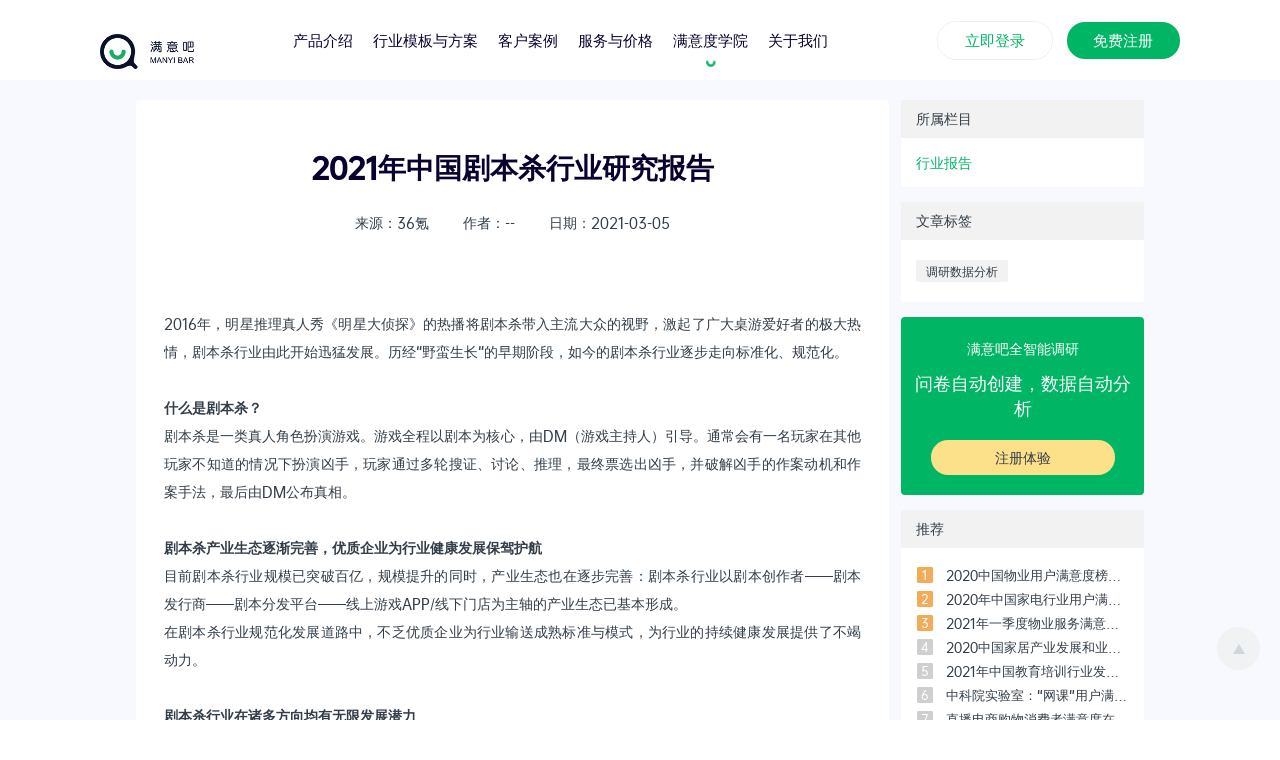

--- FILE ---
content_type: text/html;charset=UTF-8
request_url: https://www.manyibar.com/news/report-114
body_size: 7412
content:
<!DOCTYPE html> <!--[if lt IE 7]> <html class="no-js lt-ie9 lt-ie8 lt-ie7" lang="zh-CN"> <![endif]--> <!--[if IE 7]> <html class="no-js lt-ie9 lt-ie8" lang="zh-CN"> <![endif]--> <!--[if IE 8]> <html class="no-js lt-ie9" lang="zh-CN"> <![endif]--> <!--[if gt IE 8]><!--> <html class="no-js" lang="zh-CN"><!--<![endif]--> <head> <title>2021年中国剧本杀行业研究报告 - 满意吧</title> <meta charset="utf-8"> <meta http-equiv="Content-Type" content="text/html; charset=UTF-8"> <meta http-equiv="X-UA-Compatible" content="IE=edge,chrome=1"> <meta name="viewport" content="width=device-width,initial-scale=1"> <meta name="keywords" content="服务满意度调查,满意度调查系统,满意度调查问卷,满意度调查表,问卷调查模板"> <meta name="description" content="满意吧是一家专业好用的满意度调查、调研和测评的CEM在线平台，拥有25年的调研经验和完善的满意度调查系统，70个行业的免费问卷调查模板帮助企业轻松创建满意度调查问卷表，借助客户调研反馈提供问卷调查报告，助力企业快速提升客户体验管理，提升服务质量。"> <link rel="icon" type="image/x-icon" href="/static/favicon.ico"> <link rel="stylesheet" href="/static/css/bs.min.css"/> <link rel="stylesheet" href="//cdn.manyibar.cn/lib/notfy/notyf.min.css"/> <link rel="stylesheet" href="/static/assets/iconfont/iconfont.css"/> <link rel="stylesheet" href="//at.alicdn.com/t/font_2195899_k1w1y055az.css"/> <link rel="stylesheet" href="/static/assets/css/style.min.css"/> <link rel="stylesheet" href="/static/css/main.css"/> <link rel="stylesheet" href="/static/css/override.css"/> <link rel="stylesheet" href="/static/css/override-mb.css"/> <script src="https://hm.baidu.com/hm.js?5b120e007948413db4fdb2f1df176661"></script> <script src="/static/js/gbk2.min.js"></script> <link rel="stylesheet" href="/static/css/quill.css"> <link rel="stylesheet" href="/static/css/news.css"> <link rel="canonical" href="http://172.18.0.8:12304/news/report-114"> </head> <body> <div class="layout-main "> <!--Site Header--> <header class="site-header" data-aos="fade-down" data-aos-delay="100" data-aos-duration="1000"> <div class="wrapper-wide row-flex justify-content-between align-items-center"> <h1 class="site-logo"> <a href="https://www.manyibar.com/" class="logo-black"><img src="/static/imgs/logo.png" alt="满意吧,满意度调研"/></a> <a href="https://www.manyibar.com/" class="logo-white"><img src="/static/imgs/logo_white.svg" alt="满意吧,满意度调查"/></a> </h1> <nav class="navigation"> <ul class="menu"> <li id="homeMenu" class=""> <a href="/">首页</a> </li> <li class=""> <a href="/product">产品介绍</a> </li> <li class=""> <a class="hide-mb" href="/solution">行业模板与方案</a> <a class="hide-pc" href="javascript:void(0)">行业模板与方案</a> <ul class="sub-menu sub-menu-panel"> <li class="hide-pc"> <a href="/solution"> <span class="icon iconfont icongaishu"></span> <span>概述</span> </a> </li> <li class=""> <a href="/solution/retail"> <span class="icon iconfont iconcart"></span> <span>零售</span> </a> </li> <li class=""> <a href="/solution/food"> <span class="icon iconfont iconcook"></span> <span>餐饮</span> </a> </li> <li class=""> <a href="/solution/hotel"> <span class="icon iconfont iconhotel"></span> <span>酒店</span> </a> </li> <li class=""> <a href="/solution/healthy"> <span class="icon iconfont iconmedical"></span> <span>医疗健康</span> </a> </li> <li class=""> <a href="/solution/education"> <span class="icon iconfont iconedu"></span> <span>教育培训</span> </a> </li> <li class=""> <a href="/solution/government"> <span class="icon iconfont iconhouse"></span> <span>政务</span> </a> </li> <li class=""> <a href="/solution/property"> <span class="icon iconfont iconrepair"></span> <span>物业</span> </a> </li> <li class=""> <a href="/solution/trip"> <span class="icon iconfont iconluggage"></span> <span>旅游</span> </a> </li> <li class=""> <a href="/solution/beauty"> <span class="icon iconfont iconbeauty"></span> <span>美容美发</span> </a> </li> <li class=""> <a href="/solution/fitness"> <span class="icon iconfont iconball"></span> <span>运动健身</span> </a> </li> <li class=""> <a href="/solution/internet"> <span class="icon iconfont iconhulianwang"></span> <span>IT互联网</span> </a> </li> <li class=""> <a href="/solution/after-sales"> <span class="icon iconfont iconshouhou"></span> <span>售后服务</span> </a> </li> <li class=""> <a href="/solution/estate"> <span class="icon iconfont iconreal-estate"></span> <span>房地产</span> </a> </li> <li> <a href="javascript:void(0)"> </a> </li> <li> <a href="/signup/start"> <span>&nbsp;</span> <span>更多...</span> </a> </li> </ul> </li> <li class=""> <a href="/cases" class="hide-mb">客户案例</a> <a href="javascript:void(0)" class="hide-pc">客户案例</a> <ul class="sub-menu sub-menu-list sub-menu-list-tow-col"> <li class="hide-pc"> <a href="/cases">概览</a> </li> <li> <a href="/cases/retail">零售案例</a> </li> <li> <a href="/cases/food">餐饮案例</a> </li> <li> <a href="/cases/hotel">酒店案例</a> </li> <li> <a href="/cases/healthy">医疗健康案例</a> </li> <li> <a href="/cases/education">教育培训案例</a> </li> <li> <a href="/cases/trip">旅游案例</a> </li> <li> <a href="/cases/property">物业案例</a> </li> <li> <a href="/cases/fitness">运动健身案例</a> </li> <li> <a href="/cases/car">汽车服务</a> </li> <li> <a href="/cases/government">政务案例</a> </li> <li> <a href="/cases/software">软件系统案例</a> </li> <li> <a href="/cases/manufacturing">生产制造案例</a> </li> <li> <a href="/cases/estate">房地产案例</a> </li> <li> <a href="/cases/beauty">美容美发案例</a> </li> <li> <a href="/cases/after-sales">售后服务案例</a> </li> </ul> </li> <li class=""> <a href="/pricing" rel="nofollow">服务与价格</a> </li> <li class="hide-mb current"> <a href="javascript:void(0)">满意度学院</a> <ul class="sub-menu sub-menu-list"> <li> <a href="/news/category/industry">行业知识</a> </li> </ul> </li> <li class="last "> <a href="/company" rel="nofollow">关于我们</a> </li> <div class="menu-action"> <a href="/login" style="font-size: 15px;" class="myb-btn myb-btn-s myb-btn-outline">立即登录</a> <a target="_blank" href="/signup" style="font-size: 15px;" class="myb-btn myb-btn-s" rel="nofollow">免费注册</a> </div> </ul> </nav> <div class="header-buttons"> <a href="/login" style="font-size: 15px;" class="myb-btn myb-btn-s myb-btn-outline">立即登录</a> <a target="_blank" data-operator="顶部-免费注册" data-event="2021年中国剧本杀行业研究报告" href="/signup" style="font-size: 15px;" class="myb-btn myb-btn-s v-baidu-track-event">免费注册</a> </div> </div> </header> <!--// Site Header End--> <div class="layout-content"> <section class="section"> <div class="wrapper post-wrapper"> <div class="bs-row"> <div class="bs-col-md-9"> <div class="card"> <div class="card-body"> <h1 class="title">2021年中国剧本杀行业研究报告</h1> <div class="sub"> <span>来源：36氪</span> <span>作者：--</span> <span> 日期：2021-03-05 </span> </div> <div class="ql-editor content"> <p class="ql-align-justify">2016年，明星推理真人秀《明星大侦探》的热播将剧本杀带入主流大众的视野，激起了广大桌游爱好者的极大热情，剧本杀行业由此开始迅猛发展。历经“野蛮生长“的早期阶段，如今的剧本杀行业逐步走向标准化、规范化。</p><p class="ql-align-justify"><br></p><p class="ql-align-justify"><strong>什么是剧本杀？</strong></p><p class="ql-align-justify">剧本杀是一类真人角色扮演游戏。游戏全程以剧本为核心，由DM（游戏主持人）引导。通常会有一名玩家在其他玩家不知道的情况下扮演凶手，玩家通过多轮搜证、讨论、推理，最终票选出凶手，并破解凶手的作案动机和作案手法，最后由DM公布真相。</p><p class="ql-align-justify"><br></p><p class="ql-align-justify"><strong>剧本杀产业生态逐渐完善，优质企业为行业健康发展保驾护航</strong></p><p class="ql-align-justify">目前剧本杀行业规模已突破百亿，规模提升的同时，产业生态也在逐步完善：剧本杀行业以剧本创作者——剧本发行商——剧本分发平台——线上游戏APP/线下门店为主轴的产业生态已基本形成。</p><p class="ql-align-justify">在剧本杀行业规范化发展道路中，不乏优质企业为行业输送成熟标准与模式，为行业的持续健康发展提供了不竭动力。</p><p class="ql-align-justify"><br></p><p class="ql-align-justify"><strong>剧本杀行业在诸多方向均有无限发展潜力</strong></p><p class="ql-align-justify"><strong>剧本杀行业存在四类潜在发展方向：与线上娱乐融合发展、“剧本+”模式、打造自身知名IP、与VR等技术的结合</strong>。</p><p class="ql-align-justify">行业在发展中也存在剧本质量良莠不齐等问题，因此除资金支持外，行业也需更多投资机构入场进行产业整合，为剧本杀引入多元化合作资源，不断完善产业生态。</p><p class="ql-align-justify"><br></p><p class="ql-align-justify"><br></p><p><img src="https://pics6.baidu.com/feed/d0c8a786c9177f3e2b83393b2d4418cf9e3d56e0.png?token=3dfaec4b236fbfb27414ca72eda9d584&amp;s=D4A50BF2444302FC6E564C9403001088"></p><p><img src="https://pics1.baidu.com/feed/b999a9014c086e069f1e2321538358fc0bd1cbbd.png?token=e438eb77acd9dc1398a53388490665e6&amp;s=701AC8321BAFC0CE465930DB020010B2"></p><p><img src="https://pics1.baidu.com/feed/dcc451da81cb39db8db97d9e9d9d2a2caa18300b.png?token=dabdd0e5cb730f94f878f8aa07b8d04e&amp;s=72D38872400EC54F402F82C60300E0BB"></p><p><img src="https://pics3.baidu.com/feed/3b87e950352ac65c626d293baa79911992138aa5.png?token=6c105a77146d463620340ae8b821f20f&amp;s=50F3187222AA7709106FC6C60300F0BF"></p><p><img src="https://pics4.baidu.com/feed/8cb1cb1349540923e2ccb32cc8d3f201b2de494a.png?token=aa38cc8edb1a19570557e2e0624c5ee5&amp;s=109C5832199FF0CC18C955C10300F0B0"></p><p><img src="https://pics4.baidu.com/feed/03087bf40ad162d91e4b91a341548ae48b13cd78.png?token=f11bf4f6ad42999a05a51550e7d09fb2&amp;s=108C583219AEE0CC18DDD0DE0000C0B2"></p><p><img src="https://pics2.baidu.com/feed/0824ab18972bd4070e76d6562802bd590eb3097e.png?token=201bd27c49a432831420a6cd974532c4&amp;s=10BC583219AFD0CC12C159DC0000D0B2"></p><p><img src="https://pics6.baidu.com/feed/8644ebf81a4c510fee7f4fed3bd20625d52aa525.png?token=561d4da577061aa41971c7000ba96813&amp;s=108C583213AED0EC1CFCF0CE0000F0B3"></p><p><img src="https://pics7.baidu.com/feed/9f2f070828381f3045dc45fce78a6f006f06f036.png?token=3e376ceaa66230fcfa5fcb3c47d4ae2a&amp;s=509CC83A19AFC0CC04F915CA0200D0B2"></p><p><img src="https://pics7.baidu.com/feed/77094b36acaf2edd921ba9cac39b22e1380193ba.png?token=4b6e5525fe71795510fbc378ec8bb01e&amp;s=909C5832018FC0EC08D031DA0000D0B2"></p><p><img src="https://pics6.baidu.com/feed/0eb30f2442a7d933eb9392d8cdc0f21b72f001f0.png?token=55040e78b2febeeec87a747e8d0d1e67&amp;s=D598C83A198EC4CC0C7930D30300D0B0"></p><p><img src="https://pics4.baidu.com/feed/279759ee3d6d55fbbb87ffc220a96c4221a4dd20.png?token=7b19a11bf11c439de44bde2b384c0369&amp;s=10885832199FE0CC10F5C8C6000080B3"></p><p><img src="https://pics4.baidu.com/feed/a71ea8d3fd1f4134a83635d06894b6c2d0c85ea9.png?token=73ae0352d759173168b082d03d2e2751&amp;s=7098C832110ED0ED4269B0D20000D0B0"></p><p><img src="https://pics4.baidu.com/feed/14ce36d3d539b6008bc70d6fb9db1622c75cb774.png?token=8ca086617d21cd1f7ac45879524d6010&amp;s=50C3187226AA7709022F82C60300F0BD"></p><p><img src="https://pics0.baidu.com/feed/0eb30f2442a7d93386f8f4c0fec0f21b72f00147.png?token=6b4e7efcb88595c5c900778a5aa96bba&amp;s=78BE881A110EC0EE565DA1DA0000D0B1"></p><p><img src="https://pics1.baidu.com/feed/0eb30f2442a7d933b5992d94e0c0f21b72f001b3.png?token=2911d6a2145b310aa61f5d6eef157d57&amp;s=109C58321BAED4CE4EDDB0DE0000D0B2"></p><p><img src="https://pics2.baidu.com/feed/11385343fbf2b21185be6d1f840b46300dd78e66.png?token=a6c9cdbbf3cf81dcb2aff564797c9b8d&amp;s=588A881A010E77EB4C6835D3020030B2"></p><p><img src="https://pics7.baidu.com/feed/0d338744ebf81a4cb9dd2a5499a14351272da6d0.png?token=8d0a9690cf902aa9ee3e6ccfdbd080a6&amp;s=D498509A063D63AD2065ECF1030010A2"></p><p><img src="https://pics3.baidu.com/feed/342ac65c103853430d0c4f46df989376cb80882e.png?token=3feafaf79b624ed5b5b83d6c1e3793d6&amp;s=58A7187226AA7709122F82C60300F0BD"></p><p><img src="https://pics0.baidu.com/feed/43a7d933c895d1432adc3ea7217ba10a5baf071b.png?token=0e340c51e7a5c9bf58b93e36a2afee4e&amp;s=109E583219AEE0CE0CF099CA0000D0B2"></p><p><img src="https://pics4.baidu.com/feed/aa64034f78f0f73672e1d0bd44de9011eac41386.png?token=494ea0ae24253f76a41946555caed8b2&amp;s=D880C81A018F70E95254DDC3020080B2"></p><p><img src="https://pics2.baidu.com/feed/18d8bc3eb13533fa3ab0dfe4f358de1740345b0d.png?token=84f1349dbbe9ec74310983857adce129&amp;s=309E483219AEC0CC02D5F4DB000080B2"></p><p><img src="https://pics1.baidu.com/feed/b7003af33a87e950c76234f747b3704bfaf2b44c.png?token=5cbef8337cf61bdb7600fb4413aa1966&amp;s=549EC83A094FE0CC0465F9D00100C0B1"></p><p><img src="https://pics3.baidu.com/feed/4e4a20a4462309f7eed0d3a422852ffbd6cad658.png?token=008451372634a943fc2b183e98b7f30e&amp;s=5096C83A19AEC0CC5ED4CDDA0000C0B1"></p><p><img src="https://pics3.baidu.com/feed/35a85edf8db1cb13c2b092628bdf754693584b7d.png?token=c70e8afc3b23ee77bbb0e0f93a62f043&amp;s=709E483219AEC4CC40D419DA0000C0B2"></p><p><br></p><p>——————</p><p><span style="color: black;">想要有效的提升服务质量，提高客户的满意度和好感，就需要仔细了解客户的想法和反馈。</span></p><p><a href="http://www.manyibar.com/" rel="noopener noreferrer" target="_blank" style="color: black;">满意度调研</a><span style="color: black;">是最有效的方式，但是往往需要企业耗费太多人力和成本。</span></p><p><span style="color: black;">「满意吧」作为专业的在线满意度调研平台，不仅有效的规避了调研难度和工作量，还让每个企业都能轻松获得专业的满意度调研。</span></p><p class="ql-align-justify"><span style="color: black;">超过70个行业的专业题库，多达20维度的自动分析报告，这一切都将令您体验到简洁调研的美妙。</span></p><p><br></p><p><br></p> </div> <div class="post-page"> <div class="left"> <a href="/news/report-115">上一篇：格力空调顾客满意度连续十年独占鳌头</a> </div> <div class="right"> <a href="/news/report-113">下一篇：新能源行业洞察报告：限购级特大城市对新能源汽车需求最旺盛 </a> </div> </div> </div> </div> </div> <div class="bs-col-md-3"> <div class="bs-row" id="sticker"> <div class="bs-col-md-12"> <div class="card card-small"> <div class="card-title">所属栏目</div> <div class="card-body"> <a href="/news/category/report">行业报告</a> </div> </div> </div> <div class="bs-col-md-12"> <div class="card card-small"> <div class="card-title">文章标签</div> <div class="card-body"> <ul class="label-list"> <li> <a href="/news/labels/diaoyanshujufenxi">调研数据分析</a> </li> </ul> </div> </div> </div> <div class="bs-col-md-12"> <div class="card card-signup"> <div class="card-body"> <h2>满意吧全智能调研</h2> <h1>问卷自动创建，数据自动分析</h1> <div> <a href="/signup/start" data-event="2021年中国剧本杀行业研究报告" data-operator="注册体验" class="v-baidu-track-event">注册体验</a> </div> </div> </div> </div> <div class="bs-col-md-12"> <div class="card card-small"> <div class="card-title">推荐</div> <div class="card-body"> <ul class="post-list"> <li> <span>1</span> <a href="/news/report-94">2020中国物业用户满意度榜单重磅发布</a> </li> <li> <span>2</span> <a href="/news/report-86">2020年中国家电行业用户满意度监测结果显示：服务质量是消费体验痛点</a> </li> <li> <span>3</span> <a href="/news/report-136">2021年一季度物业服务满意度100强发布</a> </li> <li> <span>4</span> <a href="/news/report-93">2020中国家居产业发展和业主满意度报告</a> </li> <li> <span>5</span> <a href="/news/report-144">2021年中国教育培训行业发展趋势报告</a> </li> <li> <span>6</span> <a href="/news/report-87">中科院实验室：“网课”用户满意度调研</a> </li> <li> <span>7</span> <a href="/news/report-01">直播电商购物消费者满意度在线调查报告</a> </li> <li> <span>8</span> <a href="/news/report-139">陕西医美行业2020消费者满意度调查报告出炉</a> </li> <li> <span>9</span> <a href="/news/report-126">2020年满意中国研究：80后、90后消费满意度最高</a> </li> <li> <span>10</span> <a href="/news/report-64">2020房地产顾客满意度调查出炉</a> </li> </ul> </div> </div> </div> </div> </div> </div> </div> </section> </div> <!--Banner Section--> <section id="hero-banner" class="section"> <h2 class="heading" data-aos="fade-up" data-aos-delay="100" data-aos-duration="1000"> <span class="light break">了解更多帮助</span> 快速使用免费满意度调查题库和问卷模板 </h2> <a href="/signup" target="_blank" data-operator="底部-免费使用" data-event="2021年中国剧本杀行业研究报告" class="myb-btn yellow myb-btn-xl v-baidu-track-event" data-aos="fade-up" data-aos-delay="200" data-aos-duration="1000">免费使用</a> <div class="myb-kf hide"> <div class="wx-qr"> <img src="/static/imgs/myb-kf.jpeg" alt="满意吧,满意度调查"> </div> <div class="text"> 添加客服微信 <br> 领取旗舰版体验券 </div> </div> </section> <!--//Banner Section End--> <!--Footer--> <footer class="site-footer"> <div class="wrapper"> <div class="grid col-8"> <div class="footer-menu"> <a href="/news/category/wenda" class="hide-mb">满意度问答</a> <a href="/news/category/report" class="hide-mb">行业报告</a> <a href="/news/category/wechat" class="hide-mb">官方信息</a> <a href="/news/category/media" class="hide-mb">媒体视角</a> <a href="/sitemap">网站地图</a> <a href="/news/label_categories" class="hide-mb">满意度知识索引</a> <a href="/courses" class="hide-mb">数字课程产品</a> </div> </div> <div class="grid col-4 last"> </div> </div> <div class="footer-bottom"> <div class="wrapper"> <div class="copyright"> @2013-2021 版权所有 满意吧 <a href="https://beian.miit.gov.cn/" class="text-color-grey" target="_blank" rel="nofollow">京ICP备19049799号-3</a> </div> </div> </div> <div class="brand-imgs hide-mb"> <div class="wrapper"> <a href="http://www.cecdc.com/" target="_blank" rel="nofollow"> <img src="/static/imgs/footer/xin2.jpg"> </a> <a href="https://www.12377.cn/" target="_blank" rel="nofollow"> <img src="/static/imgs/footer/badmsg.jpg"> </a> <a href="http://www.cyberpolice.cn/wfjb/" target="_blank" rel="nofollow"> <img src="/static/imgs/footer/110.jpg"> </a> <a href="https://t.knet.cn/" target="_blank" rel="nofollow"> <img src="/static/imgs/footer/xin.jpg"> </a> </div> </div> <div class="mar-top"> <p style="text-align: center;font-size:12px;">满意吧拥有专业的满意度调查系统，提供服务满意度调查、<a href="/">NPS调查</a>、顾客满意度调查、客户满意度调查、满意度测评、调研等，如有需要欢迎来电咨询。</p> </div> </footer> <a href="javascript:void(0);" class="back-to-top" style="display: flex;"></a> <!--//Footer End --> <script src="/static/js/js.cookie-2.2.1.min.js"></script> <script src="//cdn.manyibar.cn/lib/notfy/notyf.min.js"></script> <script src="/static/js/lscache.min.js"></script> <script src="/static/assets/js/plugins.min.js"></script> <script src="/static/assets/js/common.js"></script> <script src="/static/js/fix.js"></script> <script> window.notyf = new Notyf({ position: {x: 'center', y: 'top'} }); </script></div> <script> window.staticPath = '/static'; window.onload = function () { if (location.hash === '#solutionTemplate' && $('#solutionTemplate') && $('#solutionTemplate').length > 0) { setTimeout(function () { $("html, body").animate({scrollTop: $("#solutionTemplate").offset().top + 100}, { duration: 10, easing: "swing" }); }, 50); } } </script> <script src="/static/js/jquery.sticky.js"></script> <script> $(document).ready(function () { $("#sticker").sticky({ topSpacing: 100, bottomSpacing: 730, widthFromWrapper: false }); }); </script> </body> </html>

--- FILE ---
content_type: text/css
request_url: https://www.manyibar.com/static/assets/css/style.min.css
body_size: 17122
content:
.wrapper,.wrapper-wide{margin:0 auto;height:auto;position:relative}.padding-0{padding:0}.row{clear:both}.row-flex{display:flex}.row-flex.justify-content-between{justify-content:space-between}.row-flex.justify-content-center{justify-content:center}.row-flex.justify-content-end{justify-content:flex-end}.row-flex.align-items-center{align-items:center}.row-flex.align-items-start{align-items:flex-start}.row-flex.align-items-end{align-items:flex-start}.row.full-height{height:100%}.grid{float:left;margin:0 3% 0 0;position:relative}.grid.last{margin:0}.grid img,.row img{width:100%;height:auto;display:block}.col-1{width:5.5%}.col-2{width:14%}.col-3{width:22.5%}.col-4{width:31%}.col-5{width:39.5%}.col-6{width:48%}.col-7{width:56.5%}.col-8{width:65%}.col-9{width:73.5%}.col-10{width:82%}.col-11{width:90.5%}.col-12{width:99%;margin:auto}.fullwidth{width:100%}@media all and (min-width: 1920px){.wrapper{width:1400px}.wrapper-wide{width:1500px}}@media all and (max-width: 1919px){.wrapper{width:calc(100% - 375px)}.wrapper-wide{width:calc(100% - 275px)}}@media all and (max-width: 1280px){.wrapper{width:calc(100% - 300px)}.wrapper-wide{width:calc(100% - 200px)}}@media all and (max-width: 1128px){.wrapper{width:calc(100% - 200px)}.wrapper-wide{width:calc(100% - 100px)}}@media all and (max-width: 1024px){.wrapper{width:calc(100% - 100px)}.wrapper-wide{width:calc(100% - 50px)}}@media all and (max-width: 768px){.col-1,.col-2,.col-3,.col-4,.col-5,.col-6,.col-7,.col-8,.col-9,.col-10,.col-11,.row{float:none;width:100%;margin:auto;padding:0 10px}.wrapper,.wrapper-wide{width:calc(100% - 50px)}}html{line-height:1.15;-webkit-text-size-adjust:100%}body{margin:0}h1{font-size:2em;margin:0.67em 0}hr{box-sizing:content-box;height:0;overflow:visible}pre{font-family:monospace, monospace;font-size:1em}a{background-color:transparent}abbr[title]{border-bottom:none;text-decoration:underline;text-decoration:underline dotted}b,strong{font-weight:bolder}code,kbd,samp{font-family:monospace, monospace;font-size:1em}small{font-size:80%}sub,sup{font-size:75%;line-height:0;position:relative;vertical-align:baseline}sub{bottom:-0.25em}sup{top:-0.5em}img{border-style:none}button,input,optgroup,select,textarea{font-family:inherit;font-size:100%;line-height:1.15;margin:0}button,input{overflow:visible}button,select{text-transform:none}button,[type="button"],[type="reset"],[type="submit"]{-webkit-appearance:button}button::-moz-focus-inner,[type="button"]::-moz-focus-inner,[type="reset"]::-moz-focus-inner,[type="submit"]::-moz-focus-inner{border-style:none;padding:0}button:-moz-focusring,[type="button"]:-moz-focusring,[type="reset"]:-moz-focusring,[type="submit"]:-moz-focusring{outline:1px dotted ButtonText}fieldset{padding:0.35em 0.75em 0.625em}legend{box-sizing:border-box;color:inherit;display:table;max-width:100%;padding:0;white-space:normal}progress{vertical-align:baseline}textarea{overflow:auto}[type="checkbox"],[type="radio"]{box-sizing:border-box;padding:0}[type="number"]::-webkit-inner-spin-button,[type="number"]::-webkit-outer-spin-button{height:auto}[type="search"]{-webkit-appearance:textfield;outline-offset:-2px}[type="search"]::-webkit-search-decoration{-webkit-appearance:none}::-webkit-file-upload-button{-webkit-appearance:button;font:inherit}details{display:block}summary{display:list-item}template{display:none}[hidden]{display:none}@font-face{font-family:'opposans-r';src:url("../fonts/opposans-r-webfont.woff2") format("woff2"),url("../fonts/opposans-r-webfont.woff") format("woff");font-weight:normal;font-style:normal}@font-face{font-family:'opposans-b';src:url("../fonts/opposans-b-webfont.woff2") format("woff2"),url("../fonts/opposans-b-webfont.woff") format("woff");font-weight:normal;font-style:normal}@font-face{font-family:'opposans-m';src:url("../fonts/opposans-m-webfont.woff2") format("woff2"),url("../fonts/opposans-m-webfont.woff") format("woff");font-weight:normal;font-style:normal}@font-face{font-family:'Montserrat';src:url("../fonts/Montserrat-SemiBold.eot");src:url("../fonts/Montserrat-SemiBold.eot?#iefix") format("embedded-opentype"),url("../fonts/Montserrat-SemiBold.woff2") format("woff2"),url("../fonts/Montserrat-SemiBold.woff") format("woff"),url("../fonts/Montserrat-SemiBold.ttf") format("truetype"),url("../fonts/Montserrat-SemiBold.svg#Montserrat-SemiBold") format("svg");font-weight:600;font-style:normal;font-display:swap}@font-face{font-family:'Gilroy Bold';font-style:normal;font-weight:normal;src:local("Gilroy-Bold"),url("../fonts/Gilroy-Bold.woff") format("woff")}body{font-family:"opposans-m",-apple-system,BlinkMacSystemFont,Helvetica,"Segoe UI","Roboto","Oxygen","Ubuntu","Cantarell","Fira Sans","Droid Sans","Helvetica Neue",Arial,sans-serif;-webkit-font-smoothing:antialiased;-moz-osx-font-smoothing:grayscale;line-height:1.4;color:#7F7F92}@media (min-width: 1920px){body{font-size:16px}}@media (max-width: 1440px){body{font-size:15px}}body.transparent{opacity:.3}body,html{overflow-x:hidden}a{text-decoration:none;color:#00B665}a:hover{opacity:0.8}h1,h2,h3,h4,h5,h6{clear:both;color:#090230;font-family:"opposans-b",-apple-system,BlinkMacSystemFont,Helvetica,"Segoe UI","Roboto","Oxygen","Ubuntu","Cantarell","Fira Sans","Droid Sans","Helvetica Neue",Arial,sans-serif;-webkit-font-smoothing:antialiased;-moz-osx-font-smoothing:grayscale}h1,h2,h3{font-weight:600}p{margin-bottom:1em;-webkit-font-smoothing:antialiased;-moz-osx-font-smoothing:grayscale}.section{clear:both;height:auto;overflow:hidden;position:relative}.section .heading,.section .subheading{text-align:center;display:block;width:100%}.section .col-6 .heading,.section .col-6 .subheading{text-align:left}.section .heading{font-size:2.39583vw;margin-bottom:0;font-weight:600}@media (min-width: 1920px){.section .heading{font-size:46px}}.section .heading.s{font-size:2.1875vw}@media (min-width: 1920px){.section .heading.s{font-size:42px}}.section .heading.xs{font-size:1.25vw}@media (min-width: 1920px){.section .heading.xs{font-size:24px}}.section .heading .break{display:block}.section .heading .light{font-family:"opposans-m",-apple-system,BlinkMacSystemFont,Helvetica,"Segoe UI","Roboto","Oxygen","Ubuntu","Cantarell","Fira Sans","Droid Sans","Helvetica Neue",Arial,sans-serif;font-weight:300}.section .subheading{color:#787984;font-size:1.25vw;margin:0}@media (min-width: 1920px){.section .subheading{font-size:24px}}.section .desc.left-border{border-left:2px solid #00B665;padding-left:15px;width:70%;line-height:1.5;margin-bottom:25px}@media (max-width: 1440px){.section .heading{font-size:2.1875vw}}@media (max-width: 1440px) and (min-width: 1920px){.section .heading{font-size:42px}}@media (max-width: 1440px){.section .heading.s{font-size:1.97917vw}}@media (max-width: 1440px) and (min-width: 1920px){.section .heading.s{font-size:38px}}@media (max-width: 768px){.section .heading{font-size:5.03597vw}.section .heading.s{font-size:4.55635vw}.section .heading.xs{font-size:2.8777vw}.section .subheading{font-size:2.8777vw}.section .desc.left-border{width:98%}}.myb-btn{font-family:"opposans-m",-apple-system,BlinkMacSystemFont,Helvetica,"Segoe UI","Roboto","Oxygen","Ubuntu","Cantarell","Fira Sans","Droid Sans","Helvetica Neue",Arial,sans-serif;color:#fff;background-color:#00B665;padding-top:1.04167vw;padding-bottom:1.04167vw;padding-left:2.60417vw;padding-right:2.60417vw;border-radius:50px;border:0;cursor:pointer}@media (min-width: 1920px){.myb-btn{font-size:16px}}@media (max-width: 1440px){.myb-btn{font-size:15px}}@media (min-width: 1920px){.myb-btn{padding-top:20px;padding-bottom:20px;padding-left:50px;padding-right:50px}}.myb-btn.myb-btn-s{padding-top:.52083vw;padding-bottom:.625vw;padding-left:2.08333vw;padding-right:2.08333vw}@media (min-width: 1920px){.myb-btn.myb-btn-s{padding-top:10px;padding-bottom:12px;padding-left:40px;padding-right:40px}}@media (min-width: 1920px){.myb-btn.myb-btn-s{font-size:14px}}@media (max-width: 1440px){.myb-btn.myb-btn-s{font-size:12px}}.myb-btn.myb-btn-l{padding-top:.9375vw;padding-bottom:1.04167vw;padding-left:3.64583vw;padding-right:3.64583vw}@media (min-width: 1920px){.myb-btn.myb-btn-l{padding-top:18px;padding-bottom:20px;padding-left:70px;padding-right:70px}}.myb-btn.myb-btn-xl{padding-top:1.04167vw;padding-bottom:1.14583vw;padding-left:4.58333vw;padding-right:4.58333vw}@media (min-width: 1920px){.myb-btn.myb-btn-xl{padding-top:20px;padding-bottom:22px;padding-left:88px;padding-right:88px}}.myb-btn.arrow{background-image:url(../img/arrow-right-light.png);background-repeat:no-repeat;background-position:90% center;background-size:15px 13px}@media (max-width: 768px){.myb-btn{padding:10px 40px}.myb-btn.myb-btn-s{padding:5px 30px 6px 30px}.myb-btn.myb-btn-l{padding:18px 70px 20px 70px}.myb-btn.myb-btn-xl{padding:10px 40px 12px 40px}}@media (max-width: 320px){.myb-btn.myb-btn-s{padding:5px 20px 6px 20px}.myb-btn.myb-btn-xl{font-size:13px;padding:8px 30px 9px 30px}.myb-btn.arrow{background-size:10px auto}}.myb-btn.myb-btn-outline{background:transparent;border:1px solid rgba(37,137,92,0.1);color:#00B665;transition:all 0.3s}.myb-btn.myb-btn-outline:hover{transition:all 0.3s;background-color:#00B665;color:#fff}.myb-btn:hover{color:#fff}.myb-btn.yellow{background:#FFE641;color:#302D21}.myb-play-btn{width:5.20833vw;height:5.20833vw;background-color:#00B665;border-radius:200px;display:flex;justify-content:center;align-items:center;transition:transform 0.4s;-ms-transition:transform 0.4s;-webkit-transition:transform 0.4s;-o-transition:transform 0.4s}@media (min-width: 1920px){.myb-play-btn{width:100px}}@media (min-width: 1920px){.myb-play-btn{height:100px}}.myb-play-btn:before{border-color:transparent transparent transparent #fff;border-width:8px 0 8px 15px;border-style:solid;content:''}.myb-play-btn:hover{transform:scale(1.1);-webkit-transform:scale(1.1);-ms-transform:scale(1.1);-o-transform:scale(1.1);transition:transform 0.4s;-ms-transition:transform 0.4s;-webkit-transition:transform 0.4s;-o-transition:transform 0.4s}@media (max-width: 768px){.myb-play-btn{width:50px;height:50px}}.counter{display:flex;align-items:center;justify-content:space-between;width:39.0625%;margin:auto}.counter .item{text-align:center}.counter .item h3{color:#00B665;font-size:4.27083vw;margin:0;font-family:"Montserrat",-apple-system,BlinkMacSystemFont,Helvetica,"Segoe UI","Roboto","Oxygen","Ubuntu","Cantarell","Fira Sans","Droid Sans","Helvetica Neue",Arial,sans-serif}@media (min-width: 1920px){.counter .item h3{font-size:82px}}.counter .item sup{font-size:1.04167vw;top:-2.2em}@media (min-width: 1920px){.counter .item sup{font-size:20px}}.counter .item p{color:#626A7E;margin-top:-5px}@media (min-width: 1920px){.counter .item p{font-size:16px}}@media (max-width: 1440px){.counter .item p{font-size:15px}}@media (max-width: 768px){.counter{width:80%}.counter .item h3{font-size:8.99281vw}.counter .item sup{font-size:3.59712vw;top:-18px}.counter .item p{font-size:12px}}@media (max-width: 320px){.counter{width:100%}.counter .item h3{font-size:7.19424vw}.counter .item sup{font-size:3.59712vw;top:-8px}.counter .item p{margin-top:0}}.icon-list{position:relative}.icon-list ul{margin:0;padding:0}.icon-list ul li{list-style:none;margin-bottom:20px;height:3.125vw;line-height:1.5;display:flex}@media (min-width: 1920px){.icon-list ul li{height:60px}}.icon-list .list-item{background:#fff;border-radius:50px;list-style:none;padding:10px;vertical-align:middle;display:inline-table;box-shadow:0px 8px 35px 0px rgba(49,47,84,0.05)}.icon-list .list-item strong,.icon-list .list-item mark{display:inline-block}.icon-list .list-item strong{font-weight:normal;color:#44435B;display:flex;align-items:center;float:left;height:2.29167vw;padding:0 30px 0 15px}@media (min-width: 1920px){.icon-list .list-item strong{height:44px}}.icon-list .list-item mark{background:rgba(199,241,224,0.6);border-radius:50%;color:#8DD2B5;width:2.29167vw;height:2.29167vw;display:flex;float:left;justify-content:center;align-items:center;font-size:20px}@media (min-width: 1920px){.icon-list .list-item mark{width:44px}}@media (min-width: 1920px){.icon-list .list-item mark{height:44px}}.icon-list .list-item mark:last-child{background:transparent}.icon-list .list-item mark.right{float:right;margin-right:20px}.icon-list .list-item mark.inverse{transform:rotateY(180deg);transform:rotateX(180deg);-webkit-transform:rotateY(180deg);-webkit-transform:rotateX(180deg);-o-transform:rotateY(180deg);-o-transform:rotateX(180deg);-moz-transform:rotateY(180deg);-moz-transform:rotateX(180deg)}.icon-list .list-item em{font-style:normal}.icon-list .icon{height:20px;width:20px;-webkit-transition:font-size 0.25s linear, width 0.25s linear;-moz-transition:font-size 0.25s linear, width 0.25s linear;transition:font-size 0.25s linear, width 0.25s linear}.icon-list .icon img{width:50%}@media (max-width: 768px){.icon-list ul li{height:7.19424vw}.icon-list .list-item mark{width:5.39568vw;height:5.39568vw}.icon-list .list-item strong{height:5.27578vw}}.img-box{height:auto;overflow:hidden}.img-box div.img{width:100%;height:13.02083vw;display:flex;align-items:center;justify-content:center;margin:40px auto 60px}@media (min-width: 1920px){.img-box div.img{height:250px}}@media (max-width: 1280px){.img-box div.img{margin:20px auto 40px}}.img-box img{width:50%}.img-box .heading{margin:0 0 10px}.parallax-item{position:absolute;background-size:contain;background-repeat:no-repeat;background-position:center}.page-overlay{width:100%;height:100%;background:#000;opacity:.8;position:fixed;top:0;left:0;content:'';z-index:10000;display:none;animation:fadeIn ease 0.4s;-webkit-animation:fadeIn ease 0.4s;-moz-animation:fadeIn ease 0.4s;-o-animation:fadeIn ease 0.4s;-ms-animation:fadeIn ease 0.4s}.page-overlay span{display:block;font-size:3em;color:#fff;position:absolute;top:10%;right:10%;z-index:10001;cursor:pointer}@keyframes fadeIn{0%{opacity:0}100%{opacity:1}}@-webkit-keyframes fadeIn{0%{opacity:0}100%{opacity:1}}@keyframes fadeInRight{from{transform:translate3d(50px, 0, 0);opacity:0}to{transform:translate3d(0, 0, 0);opacity:1}}@-webkit-keyframes fadeInRight{from{transform:translate3d(50px, 0, 0);opacity:0}to{transform:translate3d(0, 0, 0);opacity:1}}@keyframes fadeInUp{from{transform:translate3d(0, 20px, 0);opacity:0}to{transform:translate3d(0, 0, 0);opacity:1}}@-webkit-keyframes fadeInUp{from{transform:translate3d(0, 20px, 0);opacity:0}to{transform:translate3d(0, 0, 0);opacity:1}}@keyframes zoom{0%{transform:scale(1)}50%{transform:scale(1.05)}100%{transform:scale(1)}}.site-header{width:100%;height:80px;position:fixed;top:0;left:0;z-index:999;display:flex;align-items:center}.site-header.sticky{background:#fff}.site-header .site-logo{width:7.34375vw;height:2.76042vw;display:block}@media (min-width: 1920px){.site-header .site-logo{width:141px}}@media (min-width: 1920px){.site-header .site-logo{height:53px}}.site-header .site-logo img{width:100%;height:auto}.site-header .header-buttons{width:auto;height:2.5%;text-align:right}.site-header .header-buttons a{margin-left:10px}.site-header a.menu-toggle{display:none}.navigation{height:100%}.navigation ul{text-align:center;margin:0;margin-left:5.20833vw;display:flex;justify-content:center}@media (min-width: 1920px){.navigation ul{margin-left:100px}}.navigation ul li{display:flex;align-items:center;justify-content:center;list-style:none;height:80px;margin-left:1.5625vw;font-family:"opposans-m",-apple-system,BlinkMacSystemFont,Helvetica,"Segoe UI","Roboto","Oxygen","Ubuntu","Cantarell","Fira Sans","Droid Sans","Helvetica Neue",Arial,sans-serif;position:relative}@media (min-width: 1920px){.navigation ul li{margin-left:30px}}@media (min-width: 1920px){.navigation ul li{font-size:16px}}@media (max-width: 1440px){.navigation ul li{font-size:15px}}@media (max-width: 1128px){.navigation ul li{font-size:14px}}.navigation ul li a{color:#090230}.navigation ul li.current{background:url(../img/current-state.png) no-repeat center 60px;background-size:10px auto}.navigation ul li ul.sub-menu{width:180px;height:auto;position:absolute;top:80px;left:-105px;background:#fff;padding-left:0;list-style:none;opacity:0;display:none;border:1px solid #f0f0f0;z-index:2;box-shadow:0px 8px 35px 0px rgba(49,47,84,0.1)}@media (max-width: 1440px){.navigation ul li ul.sub-menu{left:-95px}}.navigation ul li ul.sub-menu li{padding:0;margin:0;width:100%;height:auto;text-align:left;display:block;border-bottom:1px solid #f0f0f0}.navigation ul li ul.sub-menu li a{color:#000;display:block;opacity:0.6;padding:14px 18px;text-align:left}.navigation ul li ul.sub-menu li a:hover{opacity:1;background:#fafafa}.navigation ul li:hover ul.sub-menu{display:block;opacity:1;webkit-animation:fadeInUp .5s ease-in-out 0s backwards;-moz-animation:fadeInUp .5s ease-in-out 0s backwards;-ms-animation:fadeInUp .5s ease-in-out 0s backwards;animation:fadeInUp .5s ease-in-out 0s backwards}@media (max-width: 900px){.site-header .header-buttons .myb-btn-outline{display:none}.site-header a.menu-toggle{width:30px;height:15px;display:inline-block;position:relative;text-align:right;margin-left:20px}.site-header a.menu-toggle:before,.site-header a.menu-toggle:after{content:'';display:block;height:1px;border-bottom:2px solid #000}.site-header a.menu-toggle:before{width:100%;margin-top:4px}.site-header a.menu-toggle:after{width:80%;float:right;margin-top:6px}.site-header .site-logo{width:10.79137vw;height:auto}.navigation{z-index:10001;position:relative}.navigation #close-menu{color:#fff;width:50px;height:50px;display:block;z-index:10003;top:20px;position:fixed;right:290px;font-size:2.5em}.navigation ul.menu{position:fixed;width:300px;height:100vh;overflow-y:auto;background:#fff;right:0;top:0;z-index:1000;display:block;text-align:left;padding-left:0;margin-left:0;box-shadow:-20px 0 50px rgba(0,0,0,0.1);transform:translateX(400px);-webkit-transform:translateX(400px);-moz-transform:translateX(400px);-o-transform:translateX(400px);transition:transform 0.3s;-webkit-transition:transform 0.3s;-moz-transition:transform 0.3s;-o-transition:transform 0.3s;-ms-overflow-style:none;scrollbar-width:none}.navigation ul.menu::-webkit-scrollbar{display:none}.navigation ul.menu.expand{transform:translateX(0px);-webkit-transform:translateX(0px);-moz-transform:translateX(0px);-o-transform:translateX(0px);transition:transform 0.5s;-webkit-transition:transform 0.5s;-moz-transition:transform 0.5s;-o-transition:transform 0.5s}.navigation ul.menu li{text-align:left;border-bottom:1px solid #f0f0f0;margin-left:0;padding-left:30px;display:block;height:auto;line-height:80px;font-size:16px}.navigation ul.menu li.current{background-image:none}.navigation ul.menu li.current a{color:#00B665}.navigation ul.menu li.has-children{padding-left:0}.navigation ul.menu li.has-children>a{margin-left:30px}.navigation ul.menu li.has-children .toggle-btn{width:20px;height:20px;display:block;cursor:pointer;position:absolute;right:20px;top:30px;z-index:2;line-height:20px;text-align:center;font-size:1.5em;transition:transform 0.3s;-webkit-transition:transform 0.3s;-moz-transition:transform 0.3s;-o-transition:transform 0.3s}.navigation ul.menu li.has-children .toggle-btn:before{content:'+'}.navigation ul.menu li ul.sub-menu{position:relative;display:none;top:-20px;left:0;opacity:0;box-shadow:none;width:100%;border:0;margin:0;padding:0}.navigation ul.menu li ul.sub-menu li{line-height:20px;padding-left:10px;font-size:14px}.navigation ul.menu li ul.sub-menu li a:hover{background:none}.navigation ul.menu li ul.sub-menu li:last-child{border-bottom:0}.navigation ul.menu li.expand>a{font-weight:600}.navigation ul.menu li.expand ul.sub-menu{display:block;opacity:1;transition:all 0.3s}.navigation ul.menu li.expand .toggle-btn{transform:rotate(-45deg);-webkit-transform:rotate(-45deg);-moz-transform:rotate(-45deg);-o-transform:rotate(-45deg);transition:transform 0.3s;-webkit-transition:transform 0.3s;-moz-transition:transform 0.3s;-o-transition:transform 0.3s}.navigation ul.menu li:hover ul.sub-menu{webkit-animation:none;-moz-animation:none;-ms-animation:none;animation:none}}@media (max-width: 768px){.site-header .site-logo{width:15.58753vw;height:auto;margin-top:30px}}@media (max-width: 640px){.site-header .site-logo{width:17.98561vw}}@media (max-width: 576px){.site-header .site-logo{width:21.58273vw}}@media (max-width: 375px){.navigation #close-menu{left:40px}.navigation ul.menu{width:250px}}@media (max-width: 320px){.site-header .site-logo{width:22.78177vw;margin-top:20px}}.site-hero{padding-top:11.45833vw;width:100%;height:auto;text-align:center;position:relative;background:#fff}@media (min-width: 1920px){.site-hero{padding-top:220px}}@media (max-width: 1440px){.site-hero{padding-top:15.625vw}}@media (max-width: 1440px) and (min-width: 1920px){.site-hero{padding-top:300px}}@media (max-width: 1024px){.site-hero{padding-top:14.58333vw}}@media (max-width: 1024px) and (min-width: 1920px){.site-hero{padding-top:280px}}.site-hero .wrapper{z-index:3}.site-hero .hero-heading{font-size:2.8125vw;display:inline;margin-bottom:0px}@media (min-width: 1920px){.site-hero .hero-heading{font-size:54px}}.site-hero .hero-subheading{opacity:0.8;color:#090230;margin-top:25px;font-size:1.5625vw}@media (min-width: 1920px){.site-hero .hero-subheading{font-size:30px}}.site-hero .counter{margin-top:4.6875vw;margin-bottom:4.6875vw}@media (min-width: 1920px){.site-hero .counter{margin-top:90px;margin-bottom:90px}}.site-hero .typed-cursor{opacity:1;font-size:2.5em;color:#00B665}.site-hero .bottom-edge{width:100vw;height:20.83333vw;position:absolute;border-radius:0 0 50% 50%;bottom:-160px;background:#fff;z-index:2}@media (min-width: 1920px){.site-hero .bottom-edge{height:400px}}@media (max-width: 1680px){.site-hero .bottom-edge{bottom:-150px}}@media (max-width: 1440px){.site-hero .bottom-edge{bottom:-120px}}@media (max-width: 1280px){.site-hero .bottom-edge{bottom:-100px}}@media (max-width: 1024px){.site-hero .bottom-edge{bottom:-90px}}@media (max-width: 768px){.site-hero .bottom-edge{bottom:-180px;height:47.96163vw}}@media (max-width: 640px){.site-hero .bottom-edge{bottom:-140px}}@media (max-width: 576px){.site-hero .bottom-edge{bottom:-120px}}@media (max-width: 480px){.site-hero .bottom-edge{bottom:-100px}}@media (max-width: 320px){.site-hero .bottom-edge{bottom:-80px}}#parallax-item-1{width:22px;height:22px;background-image:url(../img/item-1.png);top:-60px;left:20.83333vw}#parallax-item-2{width:63px;height:52px;background-image:url(../img/item-2.png);top:100px;left:2.60417vw}#parallax-item-3{width:33px;height:33px;background-image:url(../img/item-3.png);bottom:0;left:13.02083vw}#parallax-item-4{width:54px;height:54px;background-image:url(../img/item-4.png);top:80px;right:0vw}#parallax-item-5{width:38px;height:38px;background-image:url(../img/item-5.png);bottom:0;right:7.8125vw}@media (max-width: 768px){.site-hero{padding-top:23.98082vw}.site-hero .hero-heading{font-size:4.55635vw}.site-hero .hero-subheading{font-size:2.8777vw;margin-top:15px}.site-hero .counter{margin-top:10.79137vw;margin-bottom:10.79137vw}#parallax-item-1{width:2.63789vw;height:2.63789vw;top:10px;left:30px}#parallax-item-2{left:-100px}#parallax-item-3{width:4.19664vw;height:4.19664vw;left:0}#parallax-item-4{width:3.23741vw;height:3.23741vw;right:50px;top:-40px}#parallax-item-5{width:4.79616vw;height:4.79616vw;right:0;bottom:80px}}@media (max-width: 576px){.site-hero{padding-top:35.97122vw}.site-hero .typed-cursor{font-size:1.4em}}@media (max-width: 320px){.site-hero{padding-top:35.97122vw}.site-hero .hero-heading{font-size:4.31655vw}.site-hero .hero-subheading{font-size:3.59712vw;margin-top:10px}.site-hero .typed-cursor{font-size:1em}}#features{background:#F9FBFF;padding-top:14.58333vw;padding-bottom:5.20833vw}@media (min-width: 1920px){#features{padding-top:280px;padding-bottom:100px}}#features .wrapper{flex-wrap:wrap}#features .heading{margin-bottom:10px}.color-blocks{display:flex;margin:90px auto 20px}.color-blocks:after{content:''}.color-blocks .block{background-size:100%;background-repeat:no-repeat;overflow:hidden;background-position-y:0;background-position-x:0}.color-blocks .block:hover{z-index:2;background-position-y:bottom}.color-blocks .block .content{position:relative}.color-blocks .block .heading{text-align:left}.color-blocks .block .desc{font-size:.72917vw;color:#44435B;width:60%;margin-top:5px;font-family:"opposans-r",-apple-system,BlinkMacSystemFont,Helvetica,"Segoe UI","Roboto","Oxygen","Ubuntu","Cantarell","Fira Sans","Droid Sans","Helvetica Neue",Arial,sans-serif}@media (min-width: 1920px){.color-blocks .block .desc{font-size:14px}}.color-blocks .block .num{opacity:0.1;font-size:8.33333vw;position:absolute;line-height:1;top:-55%;font-family:"Gilroy Bold",-apple-system,BlinkMacSystemFont,Helvetica,"Segoe UI","Roboto","Oxygen","Ubuntu","Cantarell","Fira Sans","Droid Sans","Helvetica Neue",Arial,sans-serif}@media (min-width: 1920px){.color-blocks .block .num{font-size:160px}}.color-blocks .block.green{width:24.58333vw;height:23.07292vw;background-image:url(../img/block-green.png);margin-right:-100px}@media (min-width: 1920px){.color-blocks .block.green{width:472px}}@media (min-width: 1920px){.color-blocks .block.green{height:443px}}.color-blocks .block.green .content{margin:40% 0 0 22%}.color-blocks .block.green .num{color:#10AE6C}.color-blocks .block.orange{width:26.77083vw;height:25.36458vw;background-image:url(../img/block-orange.png);margin-top:50px}@media (min-width: 1920px){.color-blocks .block.orange{width:514px}}@media (min-width: 1920px){.color-blocks .block.orange{height:487px}}.color-blocks .block.orange .content{margin:38% 0 0 20%}.color-blocks .block.orange .num{color:#FF9000}.color-blocks .block.blue{width:23.54167vw;height:23.22917vw;background-image:url(../img/block-blue.png);margin:-30px -80px 0 -100px;z-index:2}@media (min-width: 1920px){.color-blocks .block.blue{width:452px}}@media (min-width: 1920px){.color-blocks .block.blue{height:446px}}.color-blocks .block.blue .content{margin:38% 0 0 23%}.color-blocks .block.blue .num{color:#355EF8}.color-blocks .block.pink{width:23.85417vw;height:24.84375vw;background-image:url(../img/block-pink.png);margin-top:30px}@media (min-width: 1920px){.color-blocks .block.pink{width:458px}}@media (min-width: 1920px){.color-blocks .block.pink{height:477px}}.color-blocks .block.pink .content{margin:40% 0 0 27%}.color-blocks .block.pink .num{color:#E06A82}.color-blocks .block.pink:hover{z-index:3}@media (max-width: 768px){#features{padding-top:34.77218vw}#features .wrapper{width:100%}.color-blocks{display:block;width:100vw;height:57.55396vw;margin-top:11.99041vw}.color-blocks:after{content:'flickity';display:none}.color-blocks .block{background-position-y:bottom;opacity:.3 !important;transition-delay:0s !important;transition-duration:.3s !important}.color-blocks .block.is-selected{opacity:1 !important;transition-delay:0s !important;transition-duration:.3s !important}.color-blocks .block .desc{font-size:1.67866vw;width:60%}.color-blocks .block .num{font-size:19.18465vw}.color-blocks .block.green,.color-blocks .block.orange,.color-blocks .block.blue,.color-blocks .block.pink{margin-top:0;margin-bottom:0;margin-left:auto;margin-right:auto}.color-blocks .block.green{width:55.7554vw;height:53.11751vw}.color-blocks .block.orange{width:61.6307vw;height:58.39329vw}.color-blocks .block.blue{width:54.19664vw;height:53.47722vw}.color-blocks .block.pink{width:54.91607vw;height:57.19424vw}}@media (max-width: 480px){.color-blocks{height:57.55396vw}}#video-promo{padding-top:5.20833vw;padding-bottom:7.29167vw}@media (min-width: 1920px){#video-promo{padding-top:100px;padding-bottom:140px}}#video-promo .counter{margin-top:2.60417vw;margin-bottom:4.16667vw;width:46.40625vw}@media (min-width: 1920px){#video-promo .counter{margin-top:50px;margin-bottom:80px}}@media (min-width: 1920px){#video-promo .counter{width:891px}}#video-promo .counter .item:nth-child(2){padding:0 100px}#video-promo .video-cover{position:relative;z-index:2}#video-promo .video-cover img{width:100%;height:auto;border-radius:30px}#video-promo .video-cover img.mobile-cover{display:none}#video-promo .video-cover .myb-play-btn{position:absolute;top:50%;left:50%;z-index:2;margin-top:-2.60417vw;margin-left:-2.60417vw}@media (min-width: 1920px){#video-promo .video-cover .myb-play-btn{margin-top:-50px;margin-left:-50px}}.video-popup{width:900px;height:500px;position:fixed;top:50%;left:50%;margin:-250px 0 0 -450px;z-index:10001;background:#000;display:none;animation:fadeIn ease 0.4s;-webkit-animation:fadeIn ease 0.4s;-moz-animation:fadeIn ease 0.4s;-o-animation:fadeIn ease 0.4s;-ms-animation:fadeIn ease 0.4s}.video-popup iframe{width:100%;height:100%;border:none}.video-popup.active,.page-overlay.active{display:block}#parallax-item-6{width:27.76042vw;height:27.34375vw;top:45%;left:-100px;background-image:url(../img/item-6.png)}@media (min-width: 1920px){#parallax-item-6{width:533px}}@media (min-width: 1920px){#parallax-item-6{height:525px}}#parallax-item-7{width:17.96875vw;height:16.875vw;top:33%;right:-60px;background-image:url(../img/item-7.png)}@media (min-width: 1920px){#parallax-item-7{width:345px}}@media (min-width: 1920px){#parallax-item-7{height:324px}}@media (max-width: 768px){#video-promo{padding-top:11.99041vw;padding-bottom:11.99041vw}#video-promo .counter{width:100%;margin-top:5.9952vw;margin-bottom:7.19424vw}#video-promo .counter .item,#video-promo .counter .item:nth-child(2){padding:0 10px}#video-promo .counter h3{font-size:8.39329vw}#video-promo .video-cover img{border-radius:20px}#video-promo .video-cover img.mobile-cover{display:block}#video-promo .video-cover img.pc-cover{display:none}#video-promo .video-cover .myb-play-btn{margin:-25px 0 0 -25px}#parallax-item-6{width:47.96163vw;height:41.96643vw;top:55%}#parallax-item-7{width:41.36691vw;height:38.84892vw;top:38%}}@media (max-width: 320px){#parallax-item-6{left:-20px}#parallax-item-7{top:42%}}#chat{position:relative;height:98.95833vw}@media (min-width: 1920px){#chat{height:1900px}}#chat #sticky-side{position:absolute;margin-top:100px;z-index:2}#chat #sticky-side .content{width:78%}#chat .heading{margin:10px 0 30px;text-align:left}#chat .subheading{text-align:left}#chat .myb-btn{position:relative;top:50px}#chat .dialog{position:absolute;width:100%;height:98.95833vw;left:0;top:0;background:url(../img/chat-bg.jpg) no-repeat 75% center;background-size:35%;background-attachment:fixed;-ms-overflow-style:none;scrollbar-width:none}@media (min-width: 1920px){#chat .dialog{height:1900px}}#chat .dialog::-webkit-scrollbar{display:none}#chat .dialog .container{margin:0 30px;height:auto;overflow:hidden;width:46%;float:right}.message-box{width:100%;height:auto;overflow:hidden;position:relative;margin-bottom:10px;display:flex;align-items:flex-start}.message-box.in-view .avatar{webkit-animation:fadeInUp .2s ease-in-out 0.5s forwards;-moz-animation:fadeInUp .2s ease-in-out 0.5s forwards;-ms-animation:fadeInUp .2s ease-in-out 0.5s forwards;animation:fadeInUp .2s ease-in-out 0.5s forwards}.message-box.in-view .message{webkit-animation:fadeIn .3s ease-in-out 1s forwards;-moz-animation:fadeIn .3s ease-in-out 1s forwards;-ms-animation:fadeIn .3s ease-in-out 1s forwards;animation:fadeIn .3s ease-in-out 1s forwards}.message-box.animated img{opacity:0}.message-box.right{justify-content:flex-end}.message-box.right .avatar{order:2;margin-top:-2px}.message-box.right .message{order:1}.message-box img{display:inline;height:auto}.message-box img.avatar{width:50px;margin-right:5px}.message-box img.message{width:50%}.message-box #message-1{width:19.16667vw}@media (min-width: 1920px){.message-box #message-1{width:368px}}.message-box #message-2{width:24.84375vw}@media (min-width: 1920px){.message-box #message-2{width:477px}}.message-box #message-3{width:22.29167vw}@media (min-width: 1920px){.message-box #message-3{width:428px}}.message-box #message-4{width:6.30208vw}@media (min-width: 1920px){.message-box #message-4{width:121px}}.message-box #message-5{width:14.53125vw}@media (min-width: 1920px){.message-box #message-5{width:279px}}.message-box #message-6{width:20.72917vw}@media (min-width: 1920px){.message-box #message-6{width:398px}}.message-box #message-7{width:24.84375vw}@media (min-width: 1920px){.message-box #message-7{width:477px}}.message-box #message-8{width:9.58333vw}@media (min-width: 1920px){.message-box #message-8{width:184px}}#parallax-item-8{width:1.92708vw;height:1.92708vw;top:150px;left:40%;background-image:url(../img/item-8.png)}@media (min-width: 1920px){#parallax-item-8{width:37px}}@media (min-width: 1920px){#parallax-item-8{height:37px}}#parallax-item-9{width:3.38542vw;height:3.38542vw;top:34%;right:-35px;background-image:url(../img/item-9.png)}@media (min-width: 1920px){#parallax-item-9{width:65px}}@media (min-width: 1920px){#parallax-item-9{height:65px}}@media (max-width: 768px){#chat{height:auto;overflow:hidden;padding-bottom:5.9952vw}#chat .heading .break{display:inline}#chat .myb-btn{top:20px}#chat #sticky-side,#chat .dialog{position:relative;top:0;left:0;margin:0;height:auto;overflow:hidden}#chat #sticky-side .content{width:100%;padding-bottom:15.58753vw}#chat .dialog{background-size:95%;background-attachment:scroll;background-position-x:4.19664vw;background-position-y:0}#chat .dialog .container{width:100%;margin:50px 0 0;float:none}.message-box #message-1{width:44.1247vw}.message-box #message-2{width:57.19424vw}.message-box #message-3{width:51.31894vw}.message-box #message-4{width:14.50839vw}.message-box #message-5{width:33.45324vw}.message-box #message-6{width:47.72182vw}.message-box #message-7{width:57.19424vw}.message-box #message-8{width:22.06235vw}}@media (max-width: 576px){#chat .subheading{font-size:14px}.message-box #message-1{width:47.96163vw}.message-box #message-2{width:80%}.message-box #message-3{width:53.95683vw}.message-box #message-4{width:20.38369vw}.message-box #message-5{width:40.76739vw}.message-box #message-6{width:47.72182vw}.message-box #message-7{width:80%}.message-box #message-8{width:28.77698vw}}#resolve{background-image:linear-gradient(90deg, #0093FC 30%, #09f 50%);color:#fff;height:41.66667vw}@media (min-width: 1920px){#resolve{height:800px}}@media (max-width: 1024px){#resolve{height:49.47917vw}}@media (max-width: 1024px) and (min-width: 1920px){#resolve{height:950px}}@media (max-width: 959px) and (min-width: 769px){#resolve{height:54.6875vw}}@media (max-width: 959px) and (min-width: 769px) and (min-width: 1920px){#resolve{height:1050px}}#resolve .heading{color:#fff;text-align:left}@media (max-width: 1280px){#resolve .heading{font-size:2.08333vw}}@media (max-width: 1280px) and (min-width: 1920px){#resolve .heading{font-size:40px}}#resolve .desc{width:70%;line-height:1.5}#resolve .grid{height:41.66667vw;position:relative}@media (min-width: 1920px){#resolve .grid{height:800px}}@media (max-width: 1024px){#resolve .grid{height:49.47917vw}}@media (max-width: 1024px) and (min-width: 1920px){#resolve .grid{height:950px}}@media (max-width: 959px) and (min-width: 769px){#resolve .grid{height:54.6875vw}}@media (max-width: 959px) and (min-width: 769px) and (min-width: 1920px){#resolve .grid{height:1050px}}#resolve .grid.last{margin-left:2.60417vw;padding-top:4.6875vw}@media (min-width: 1920px){#resolve .grid.last{margin-left:50px}}@media (min-width: 1920px){#resolve .grid.last{padding-top:90px}}@media (max-width: 1440px){#resolve .grid.last{padding-top:4.16667vw}}@media (max-width: 1440px) and (min-width: 1920px){#resolve .grid.last{padding-top:80px}}@media (max-width: 1024px){#resolve .grid.last{padding-top:5.20833vw}}@media (max-width: 1024px) and (min-width: 1920px){#resolve .grid.last{padding-top:100px}}#resolve .grid img{position:absolute;bottom:0;left:0;width:87%;z-index:2}@media (max-width: 1680px){#resolve .grid img{width:82%}}@media (max-width: 1440px){#resolve .grid img{width:85%}}@media (max-width: 1280px){#resolve .grid img{width:90%}}@media (max-width: 959px) and (min-width: 769px){#resolve .grid img{width:95%}}#resolve .grid.right-edge:after{background:#0093FC;width:400px;height:100%;content:'';display:block;border-radius:0 50% 50% 0;position:absolute;top:0;right:5%}#resolve .icon-list{margin-top:50px}@media (max-width: 1280px){#resolve .icon-list{margin-top:30px}}#resolve .icon-list .icon:first-child{margin-top:-1px}#resolve .icon-list mark.rating{margin-top:-2px;width:auto}#resolve .icon-list mark.rating span{color:#8ae0bd}#resolve .icon-list .icon-heart{background:rgba(190,203,255,0.6);color:#97ABF6;line-height:1.5}#resolve .icon-list .icon-heart:before{margin-top:3px}#resolve .icon-list .icon-like{background:rgba(255,217,225,0.6);color:#F7A7B8}#resolve .icon-list .icon-arrow-up{color:#FF99AE;font-size:16px}#resolve .icon-list .icon-arrow-up.inverse{color:#95AAFE}#parallax-item-13{width:2.23958vw;height:1.875vw;top:26.04167vw;left:-5.20833vw;background-image:url(../img/item-13.png)}@media (min-width: 1920px){#parallax-item-13{width:43px}}@media (min-width: 1920px){#parallax-item-13{height:36px}}#parallax-item-14{width:1.04167vw;height:1.04167vw;top:5.20833vw;left:26.04167vw;background-image:url(../img/item-14.png)}@media (min-width: 1920px){#parallax-item-14{width:20px}}@media (min-width: 1920px){#parallax-item-14{height:20px}}#parallax-item-15{width:2.39583vw;height:2.39583vw;top:20.83333vw;left:31.25vw;background-image:url(../img/item-15.png)}@media (min-width: 1920px){#parallax-item-15{width:46px}}@media (min-width: 1920px){#parallax-item-15{height:46px}}#parallax-item-16{width:2.08333vw;height:2.08333vw;top:31.25vw;right:0vw;background-image:url(../img/item-16.png)}@media (min-width: 1920px){#parallax-item-16{width:40px}}@media (min-width: 1920px){#parallax-item-16{height:40px}}@media (max-width: 768px){#resolve,#resolve .grid{height:auto;overflow:hidden}#resolve{background-image:none;background-color:#0099FF}#resolve .heading{margin-top:40px;font-size:5.03597vw}#resolve .desc{width:60%}#resolve .icon-list{margin-top:9.59233vw}#resolve .grid{z-index:2;margin-left:0;padding:0;height:107.91367vw}#resolve .grid.right-edge{position:absolute;z-index:1;transform:rotateY(-180deg);right:-100px;bottom:0}#resolve .grid.right-edge:after{width:600px;height:800px;border-radius:50%;top:0px;right:100px}#resolve .grid.right-edge img{width:75%}#parallax-item-13{display:none}#parallax-item-14{width:2.39808vw;height:2.39808vw;top:17.98561vw;left:90%;z-index:3}#parallax-item-15{width:5.51559vw;height:5.51559vw;top:80%;left:0}#parallax-item-16{width:4.79616vw;height:4.79616vw;left:55%;top:41.96643vw;z-index:2}}@media (max-width: 576px){#resolve .grid{height:119.90408vw}#parallax-item-16{left:60%}}@media (max-width: 480px){#resolve .grid{height:131.89448vw}#parallax-item-16{left:70%}}#living{background:#F7F9FF;padding-top:7.29167vw;padding-bottom:4.16667vw}@media (min-width: 1920px){#living{padding-top:140px;padding-bottom:80px}}#living .heading{margin-top:10px}#living .row-flex{margin-top:60px}#living .img-box{width:33%;background:#fff;padding:30px;border-radius:10px;text-align:center;box-shadow:0px 8px 35px 0px rgba(49,47,84,0.05)}#living .img-box:nth-child(2){margin:0 20px}#living .img-box:nth-child(3) img{width:70%}#living .img-box .bad{color:#EC5656}#living .img-box .normal{color:#F8B430}#living .img-box .good{color:#00B665}@media (max-width: 768px){#living{padding-top:16.78657vw}#living .heading{font-size:4.31655vw}#living .desc{font-size:12px}#living .boxes{width:100vw;overflow-x:auto;margin-left:calc( -100vw / 2 + 100% / 2 );margin-right:calc( -100vw / 2 + 100% / 2 );max-width:100vw;-ms-overflow-style:none;scrollbar-width:none}#living .boxes::-webkit-scrollbar{display:none}#living .row-flex{width:220%;margin-top:40px}#living .img-box:nth-child(1){margin-left:7.19424vw}#living .img-box:last-child{margin-right:7.19424vw}#living .img-box:last-child div.img img{width:40%}#living .img-box div.img{margin:50px auto 60px}#living .img-box div.img img{width:30%}}@media (max-width: 480px){#living .img-box div.img img{width:40%}#living .img-box:last-child div.img img{width:50%}}#independent{background:#F7F9FF;padding-top:4.16667vw;padding-bottom:9.89583vw}@media (min-width: 1920px){#independent{padding-top:80px;padding-bottom:190px}}#independent .wrapper{overflow:initial}#independent .heading{text-align:left;margin-top:4.6875vw;margin-bottom:1.82292vw;margin-left:0;margin-right:0}@media (min-width: 1920px){#independent .heading{margin-top:90px;margin-bottom:35px;margin-left:0;margin-right:0}}#independent .desc{width:90%}#independent .col-7 .bg{background:url(../img/girl-2.png) no-repeat 0 0;background-size:102%;width:125%;height:36.45833vw;position:absolute;left:-50px;top:0;z-index:1}@media (min-width: 1920px){#independent .col-7 .bg{height:700px}}@media (max-width: 959px) and (min-width: 769px){#independent .col-7 .bg{height:39.0625vw}}@media (max-width: 959px) and (min-width: 769px) and (min-width: 1920px){#independent .col-7 .bg{height:750px}}#independent .icon-list{margin-top:7.8125vw;margin-bottom:0;margin-left:0;margin-right:0;z-index:2;max-width:300px}@media (min-width: 1920px){#independent .icon-list{margin-top:150px;margin-bottom:0;margin-left:0;margin-right:0}}#independent .icon-list ul li{justify-content:flex-end}#independent .icon-list .list-item{background:#F7F9FF;-webkit-transition:background 0.4s;-o-transition:background 0.4s;-moz-transition:background 0.4s;transition:background 0.4s}#independent .icon-list .list-item:hover{background:#fff;-webkit-transition:background 0.4s;-o-transition:background 0.4s;-moz-transition:background 0.4s;transition:background 0.4s}#independent .icon-list .list-item strong.txt:not(.percent){padding-right:10px;color:#7F7F92}#independent .icon-list .rating{padding:0 30px 0 0;font-size:14px;width:auto;display:flex;flex-direction:column;color:#56556E;text-align:left}#independent .icon-list .rating span{color:#FEE08A}#independent .icon-list .rating.grey span{color:#C7C7CF}#independent .icon-list .rating small{display:block;width:100%;margin:5px 0 -3px}#independent .icon-list .percent{color:#C7C7CF;font-family:"Gilroy Bold",-apple-system,BlinkMacSystemFont,Helvetica,"Segoe UI","Roboto","Oxygen","Ubuntu","Cantarell","Fira Sans","Droid Sans","Helvetica Neue",Arial,sans-serif;letter-spacing:2px;padding-top:2px}#independent .icon-list mark{background:none}#independent .icon-list .icon{width:28px;margin-right:.52083vw}@media (min-width: 1920px){#independent .icon-list .icon{margin-right:10px}}#independent .icon-list .icon img{width:100%}@media (max-width: 768px){#independent{padding-bottom:53.95683vw}#independent .heading{margin-bottom:7.19424vw}#independent .icon-list{top:120px;left:-50px}#independent .grid:first-child{margin-bottom:80px}#independent .col-7 .bg{height:119.90408vw;left:-140px;width:155%}}#industries{background:#F7F9FF;padding-top:8.33333vw;padding-bottom:7.29167vw}@media (min-width: 1920px){#industries{padding-top:160px;padding-bottom:140px}}@media (max-width: 1280px){#industries{padding-top:4.6875vw;padding-bottom:7.8125vw}}@media (max-width: 1280px) and (min-width: 1920px){#industries{padding-top:90px;padding-bottom:150px}}@media (max-width: 1128px){#industries{padding-bottom:9.375vw}}@media (max-width: 1128px) and (min-width: 1920px){#industries{padding-bottom:180px}}#industries .heading{margin-bottom:10px}#industries svg{width:185%;margin-top:-2.08333vw;margin-left:-29.6875vw}@media (min-width: 1920px){#industries svg{margin-top:-40px;margin-left:-570px}}@media (max-width: 1680px){#industries svg{width:180%;margin-left:-28.125vw}}@media (max-width: 1680px) and (min-width: 1920px){#industries svg{margin-left:-540px}}@media (max-width: 1440px){#industries svg{width:185%;margin-top:-1.82292vw;margin-left:-29.42708vw}}@media (max-width: 1440px) and (min-width: 1920px){#industries svg{margin-top:-35px;margin-left:-565px}}@media (max-width: 1380px){#industries svg{margin-left:-29.6875vw}}@media (max-width: 1380px) and (min-width: 1920px){#industries svg{margin-left:-570px}}@media (max-width: 1280px){#industries svg{width:175%;margin-top:-1.04167vw;margin-left:-28.64583vw}}@media (max-width: 1280px) and (min-width: 1920px){#industries svg{margin-top:-20px;margin-left:-550px}}@media (max-width: 1128px){#industries svg{margin-left:-27.08333vw}}@media (max-width: 1128px) and (min-width: 1920px){#industries svg{margin-left:-520px}}@media (max-width: 960px){#industries svg{width:170%;margin-left:-27.08333vw}}@media (max-width: 960px) and (min-width: 1920px){#industries svg{margin-left:-520px}}#industries .photo-1{-webkit-clip-path:url(#shape-1);clip-path:url(#shape-1);position:relative;-webkit-transform:translateZ(1px)}#industries .photo-2{-webkit-clip-path:url(#shape-2);clip-path:url(#shape-2);position:relative;-webkit-transform:translateZ(1px)}#industries .photo-3{-webkit-clip-path:url(#shape-3);clip-path:url(#shape-3);position:relative;-webkit-transform:translateZ(1px)}#industries .photo-4{-webkit-clip-path:url(#shape-4);clip-path:url(#shape-4);position:relative;-webkit-transform:translateZ(1px)}#industries .photo-5{-webkit-clip-path:url(#shape-5);clip-path:url(#shape-5);position:relative;-webkit-transform:translateZ(1px)}#industries .photo-6{-webkit-clip-path:url(#shape-6);clip-path:url(#shape-6);position:relative;-webkit-transform:translateZ(1px)}#industries .photo-7{-webkit-clip-path:url(#shape-7);clip-path:url(#shape-7);position:relative;-webkit-transform:translateZ(1px)}#industries .photo-8{-webkit-clip-path:url(#shape-8);clip-path:url(#shape-8);position:relative;-webkit-transform:translateZ(1px)}#industries .photo-9{-webkit-clip-path:url(#shape-9);clip-path:url(#shape-9);position:relative;-webkit-transform:translateZ(1px)}#industries .photo-10{-webkit-clip-path:url(#shape-10);clip-path:url(#shape-10);position:relative;-webkit-transform:translateZ(1px)}#industries .photo-11{-webkit-clip-path:url(#shape-11);clip-path:url(#shape-11);position:relative;-webkit-transform:translateZ(1px)}#industries .photo-12{-webkit-clip-path:url(#shape-12);clip-path:url(#shape-12);position:relative;-webkit-transform:translateZ(1px)}#icon-nav-container{height:6.25vw;width:61.71875vw;background:#fff;box-shadow:0px 8px 35px 0px rgba(49,47,84,0.1);border-radius:10px;margin:40px 0 30px;position:relative;z-index:2}@media (min-width: 1920px){#icon-nav-container{height:120px}}@media (min-width: 1920px){#icon-nav-container{width:1185px}}@media (max-width: 1000px){#icon-nav-container{height:7.29167vw}}@media (max-width: 1000px) and (min-width: 1920px){#icon-nav-container{height:140px}}#icon-nav-container .arrow-buttons{width:16%;height:100%;position:relative;z-index:2;float:left}#icon-nav-container .arrow-buttons .swiper-button-prev,#icon-nav-container .arrow-buttons .swiper-container-rtl .swiper-button-next{background-image:url(../img/arrow-left.png);transform:scale(0.5);left:2.86458vw;outline:none}#icon-nav-container .arrow-buttons .swiper-button-next,#icon-nav-container .arrow-buttons .swiper-container-rtl .swiper-button-prev{transform:scale(0.5) rotate(-180deg);background-image:url(../img/arrow-left.png);right:2.60417vw;outline:none}#icon-nav-container #icon-nav{width:84%;height:100%;float:left}#icon-nav-container #icon-nav .swiper-wrapper{position:relative;z-index:2}#icon-nav-container .icon-box{text-align:center;cursor:pointer;display:flex;align-items:center;justify-content:center;flex-direction:column}#icon-nav-container .icon-box.swiper-slide-active{background:#4DB0E9;color:#fff;transition:all .1s}#icon-nav-container .icon-box.swiper-slide-active .title,#icon-nav-container .icon-box.swiper-slide-active .icon{color:#fff}#icon-nav-container .icon-box .icon{font-size:1.7em;margin-top:-0.1em;color:#bbbccb}#icon-nav-container .icon-box .icon.icon-cart{font-size:2.2em;margin-top:-0.4em;margin-bottom:-4px}#icon-nav-container .icon-box .title{margin:0;color:#9190A8;font-weight:400}@media (min-width: 1920px){#icon-nav-container .icon-box .title{font-size:14px}}@media (max-width: 1440px){#icon-nav-container .icon-box .title{font-size:12px}}#icon-nav-content{line-height:1.6;margin-bottom:3.125vw;color:#44435B}@media (min-width: 1920px){#icon-nav-content{margin-bottom:60px}}#icon-nav-content .swiper-slide{display:none}#icon-nav-content .swiper-slide-active{display:block;animation:fadeInRight ease 0.4s;-webkit-animation:fadeInRight ease 0.4s;-moz-animation:fadeInRight ease 0.4s;-o-animation:fadeInRight ease 0.4s;-ms-animation:fadeInRight ease 0.4s}#icon-nav-content ul{margin:20px 0 0;padding:0}#icon-nav-content ul li{list-style:none;margin-bottom:5px;color:#7F7F92}#icon-nav-gallery{overflow:initial}#icon-nav-gallery .swiper-container{width:100%}#icon-nav-gallery .swiper-slide{visibility:hidden}#icon-nav-gallery .swiper-slide-active{visibility:visible;opacity:1;animation:fadeIn ease 0.4s forwards;-webkit-animation:fadeIn ease 0.4s forwards;-moz-animation:fadeIn ease 0.4s forwards;-o-animation:fadeIn ease 0.4s forwards;-ms-animation:fadeIn ease 0.4s forwards}@media (max-width: 768px){#industries{padding-top:11.99041vw}#industries .wrapper{display:flex;flex-wrap:wrap}#industries .content-side{order:1;margin-bottom:50px}#industries .svg-gallery{order:2}#industries svg{width:220%;margin-left:-400px}#industries #icon-nav-container{left:0 !important;width:100vw !important;border-radius:0;background:transparent;box-shadow:none;border-bottom:1px solid #E8EAEF}#industries #icon-nav-container .arrow-buttons{display:none}#industries #icon-nav-container #icon-nav{width:100%}#industries .icon-box{width:auto;justify-content:flex-start;text-align:left;align-items:flex-start}#industries .icon-box .icon{display:none}#industries .icon-box.swiper-slide-active{background:transparent}#industries .icon-box.swiper-slide-active .title{color:#00B665;font-weight:bold;height:100%;border-bottom:1px solid #00B665}#industries #icon-nav-content{margin-bottom:40px}}@media (max-width: 640px){#industries svg{width:210%;margin-left:-320px}}@media (max-width: 576px){#industries svg{width:210%;margin-left:-300px}}@media (max-width: 480px){#industries svg{width:220%;margin-left:-240px}}@media (max-width: 414px){#industries svg{margin-left:-200px}}@media (max-width: 320px){#industries svg{width:240%;margin-left:-170px}}#dimension{background-image:linear-gradient(90deg, #6586FC 60%, #5378FA 20%);color:#fff}#dimension .heading{color:#fff;position:relative;display:block;z-index:2;width:80%;margin-bottom:20px;top:13%}#dimension .row-flex{flex-flow:row wrap}#dimension .grid{flex:1 0;position:relative}#dimension .grid.left-edge:after{background:#5378FA;width:450px;height:105%;content:'';display:block;border-radius:50% 0 0 50%;position:absolute;top:0;left:-22%}#dimension .arrow-buttons{width:40px;height:80px;position:absolute;left:-80px;top:39%}@media (max-width: 1680px){#dimension .arrow-buttons{top:36%}}@media (max-width: 1440px){#dimension .arrow-buttons{top:32%}}@media (max-width: 1280px){#dimension .arrow-buttons{top:30%}}@media (max-width: 1024px){#dimension .arrow-buttons{top:28%;left:-45px;transform:scale(0.6)}}@media (max-width: 959px) and (min-width: 769px){#dimension .arrow-buttons{top:26%}}#dimension .arrow-buttons .swiper-button-prev,#dimension .arrow-buttons .swiper-button-next{position:relative;top:80px;left:auto;right:auto;width:100%;height:40px;border:1px solid rgba(255,255,255,0.2);filter:inverse(1);margin-top:0;background-size:100%;outline:none}#dimension .arrow-buttons .swiper-button-prev,#dimension .arrow-buttons .swiper-container-rtl .swiper-button-next,#dimension .arrow-buttons .swiper-button-next,#dimension .arrow-buttons .swiper-container-rtl .swiper-button-prev{background-image:url(../img/arrow-down.png)}#dimension .arrow-buttons .swiper-button-prev,#dimension .arrow-buttons .swiper-container-rtl .swiper-button-next{transform:rotate(-180deg)}#dimension .mobile-arrow-buttons{position:absolute;top:0;height:30px;z-index:9;width:100%;display:none}#dimension .mobile-arrow-buttons .swiper-button-prev,#dimension .mobile-arrow-buttons .swiper-button-next{height:100%;width:34px;background-size:50%}#dimension .mobile-arrow-buttons .swiper-button-prev,#dimension .mobile-arrow-buttons .swiper-container-rtl .swiper-button-next,#dimension .mobile-arrow-buttons .swiper-button-next,#dimension .mobile-arrow-buttons .swiper-container-rtl .swiper-button-prev{background-image:url(../img/double-arrow.png)}#dimension .mobile-arrow-buttons .swiper-button-prev,#dimension .mobile-arrow-buttons .swiper-container-rtl .swiper-button-next{transform:rotate(-180deg);left:-5px}#dim-slider-nav{padding-top:6.25vw;padding-right:13.02083vw;margin-bottom:9.375vw;height:17.70833vw;opacity:0;overflow:hidden}@media (min-width: 1920px){#dim-slider-nav{padding-top:120px;padding-right:250px}}@media (min-width: 1920px){#dim-slider-nav{margin-bottom:180px}}@media (min-width: 1920px){#dim-slider-nav{height:340px}}#dim-slider-nav .num{width:4.16667vw;font-size:1.04167vw;font-family:"Gilroy Bold",-apple-system,BlinkMacSystemFont,Helvetica,"Segoe UI","Roboto","Oxygen","Ubuntu","Cantarell","Fira Sans","Droid Sans","Helvetica Neue",Arial,sans-serif;opacity:0.3;transition:font-size 0.4s}@media (min-width: 1920px){#dim-slider-nav .num{width:80px}}@media (min-width: 1920px){#dim-slider-nav .num{font-size:20px}}@media (max-width: 1024px){#dim-slider-nav .num{margin-top:1px}}@media (max-width: 1023px) and (min-width: 769px){#dim-slider-nav .num{font-size:1.66667vw;margin-top:0px}}@media (max-width: 1023px) and (min-width: 769px) and (min-width: 1920px){#dim-slider-nav .num{font-size:32px}}#dim-slider-nav .title{color:#fff;margin:-2px 0 0;opacity:0.3;transition:font-size 0.4s}@media (min-width: 1920px){#dim-slider-nav .title{font-size:18px}}@media (max-width: 1440px){#dim-slider-nav .title{font-size:16px}}#dim-slider-nav .desc{margin-top:10px;display:none;transition:font-size 0.4s}#dim-slider-nav .swiper-slide{padding:15px 0 0;border-bottom:1px solid rgba(255,255,255,0.1);display:flex;align-items:flex-start;cursor:pointer;height:30px;width:100%}#dim-slider-nav .swiper-slide-active{animation:fadeIn ease 0.2s;-webkit-animation:fadeIn ease 0.2s;-moz-animation:fadeIn ease 0.2s;-o-animation:fadeIn ease 0.2s;-ms-animation:fadeIn ease 0.2s;height:auto}#dim-slider-nav .swiper-slide-active .title{opacity:1;transition:font-size 0.2s}@media (min-width: 1920px){#dim-slider-nav .swiper-slide-active .title{font-size:24px}}@media (max-width: 1440px){#dim-slider-nav .swiper-slide-active .title{font-size:22px}}@media (max-width: 1280px){#dim-slider-nav .swiper-slide-active .title{font-size:20px}}@media (max-width: 1024px){#dim-slider-nav .swiper-slide-active .title{font-size:18px}}#dim-slider-nav .swiper-slide-active .desc{display:block}#dim-slider-nav .swiper-slide-active .num{font-size:1.45833vw;opacity:1;transition:font-size 0.2s;margin-right:.78125vw}@media (min-width: 1920px){#dim-slider-nav .swiper-slide-active .num{font-size:28px}}@media (min-width: 1920px){#dim-slider-nav .swiper-slide-active .num{margin-right:15px}}@media (max-width: 1440px){#dim-slider-nav .swiper-slide-active .num{margin-right:1.5625vw}}@media (max-width: 1440px) and (min-width: 1920px){#dim-slider-nav .swiper-slide-active .num{margin-right:30px}}@media (max-width: 1280px){#dim-slider-nav .swiper-slide-active .num{margin-top:2px}}#dim-slider-images{height:100%}#dim-slider-images .swiper-slide{position:relative;display:flex;justify-content:center;align-items:flex-end;float:left}#dim-slider-images .swiper-slide img{width:60%}@media (max-width: 1680px){#dim-slider-images .swiper-slide img{width:62%}}@media (max-width: 1440px){#dim-slider-images .swiper-slide img{width:65%}}@media (max-width: 1368px){#dim-slider-images .swiper-slide img{width:70%}}@media (max-width: 1280px){#dim-slider-images .swiper-slide img{width:65%}}#dim-slider-images .swiper-slide:first-child .float-layer,#dim-slider-images .swiper-slide:first-child .mobile{display:block}#dim-slider-images .mobile{display:none;animation:fadeIn ease 0.4s;-webkit-animation:fadeIn ease 0.4s;-moz-animation:fadeIn ease 0.4s;-o-animation:fadeIn ease 0.4s;-ms-animation:fadeIn ease 0.4s}#dim-slider-images .float-layer{position:absolute;left:0;top:30%;display:none;z-index:2;animation:fadeInRight ease 0.4s;-webkit-animation:fadeInRight ease 0.4s;-moz-animation:fadeInRight ease 0.4s;-o-animation:fadeInRight ease 0.4s;-ms-animation:fadeInRight ease 0.4s}#parallax-item-10{width:2.08333vw;height:2.08333vw;top:30%;left:-10%;z-index:2;background-image:url(../img/item-10.png)}@media (min-width: 1920px){#parallax-item-10{width:40px}}@media (min-width: 1920px){#parallax-item-10{height:40px}}#parallax-item-11{width:1.04167vw;height:1.04167vw;top:15%;right:0;background-image:url(../img/item-11.png)}@media (min-width: 1920px){#parallax-item-11{width:20px}}@media (min-width: 1920px){#parallax-item-11{height:20px}}#parallax-item-12{width:2.39583vw;height:2.39583vw;bottom:20%;right:-10%;background-image:url(../img/item-12.png)}@media (min-width: 1920px){#parallax-item-12{width:46px}}@media (min-width: 1920px){#parallax-item-12{height:46px}}@media (max-width: 768px){#dimension{background-image:none;background-color:#6586FC;padding-top:50px}#dimension .row-flex{display:block}#dimension .heading{background:none;top:0}#dimension .arrow-buttons{display:none}#dimension .grid.left-edge:after{width:900px;height:900px;border-radius:50%;top:-65%;left:12%}#dimension .mobile-arrow-buttons{display:block}#dim-slider-images{position:relative}#dim-slider-nav{top:0;height:auto;overflow:hidden;margin-right:0;margin-bottom:15px;padding-right:0;padding-top:0}#dim-slider-nav:before{content:'';height:1px;background:rgba(242,242,242,0.2);display:block;width:150px;margin:10px 0}#dim-slider-nav .swiper-slide{width:100%;border:0;display:block}#dim-slider-nav .swiper-slide .num{font-size:22px;width:100%}#dim-slider-nav .swiper-slide .title{font-size:18px}#dim-slider-nav .swiper-slide .desc{font-size:14px;padding-right:25%}}#reviews{padding-top:5.20833vw;padding-bottom:6.61458vw}@media (min-width: 1920px){#reviews{padding-top:100px;padding-bottom:127px}}#reviews:before{left:0}#reviews:after{right:0;transform:rotate(-180deg);-webkit-transform:rotate(-180deg);-moz-transform:rotate(-180deg);-o-transform:rotate(-180deg)}#reviews:before,#reviews:after{width:15.625vw;content:'';display:block;height:100%;position:absolute;background:url(../img/mask.png) repeat-y 0;top:0;z-index:2;background-size:100%;opacity:.9}@media (min-width: 1920px){#reviews:before,#reviews:after{width:300px}}#review-carousel{padding:80px 0;overflow:initial}#review-carousel .flickity-viewport{overflow:initial}#review-carousel .flickity-page-dots{bottom:0}#review-carousel .flickity-page-dots .dot{width:8px;height:8px}#review-carousel .flickity-page-dots .dot.is-selected{background:#00B665}#review-carousel .carousel-cell{float:left;background:#FFFFFF;box-shadow:0px 8px 35px 0px rgba(49,47,84,0.1);border-radius:10px;width:20%;margin:0 20px;padding-top:1.5625vw;padding-bottom:1.5625vw;padding-left:2.08333vw;padding-right:2.08333vw;min-height:150px;height:auto;overflow:hidden}@media (min-width: 1920px){#review-carousel .carousel-cell{padding-top:30px;padding-bottom:30px;padding-left:40px;padding-right:40px}}#review-carousel .carousel-cell .desc{line-height:1.5;margin-top:20px;margin-bottom:0;font-size:14px}#review-carousel .carousel-cell .name,#review-carousel .carousel-cell .title{display:block;position:relative}#review-carousel .carousel-cell .name{margin-top:0;top:10px;color:#090230}#review-carousel .carousel-cell .title{margin-top:15px}#review-carousel .carousel-cell .avatar{width:58px;height:58px;float:left;margin-right:15px}@media (max-width: 1280px){#review-carousel .carousel-cell{width:25%}}@media (max-width: 1024px){#review-carousel .carousel-cell{width:28%}}@media (max-width: 768px){#reviews{padding-top:40px}#review-carousel{padding-top:40px}#review-carousel .flickity-page-dots{bottom:20px}#review-carousel .carousel-cell{min-height:130px !important;padding:30px;width:32%}#review-carousel .swiper-pagination{bottom:20px;margin-top:0}}@media (max-width: 640px){#review-carousel .carousel-cell{width:40%;margin:0 10px}}@media (max-width: 480px){#review-carousel .carousel-cell{width:55%}}@media (max-width: 375px){#review-carousel .carousel-cell{width:80%}}#hero-banner{background:#23AC92 url(../img/banner.jpg) no-repeat center center;background-size:cover;padding-top:4.94792vw;padding-bottom:5.72917vw;text-align:center}@media (min-width: 1920px){#hero-banner{padding-top:95px;padding-bottom:110px}}#hero-banner .heading{color:#fff;margin-top:0;margin-bottom:4.16667vw}@media (min-width: 1920px){#hero-banner .heading{margin-top:0;margin-bottom:80px}}@media (max-width: 768px){#hero-banner{padding-top:16.78657vw;padding-bottom:19.18465vw;background-image:url(../img/banner-mobile.jpg)}#hero-banner .heading{margin-bottom:9.59233vw}}.site-footer{padding-top:4.58333vw;padding-bottom:1.5625vw}@media (min-width: 1920px){.site-footer{padding-top:88px;padding-bottom:30px}}.site-footer .wrapper{overflow:hidden}.site-footer .footer-logo{width:7.70833vw;height:2.86458vw}@media (min-width: 1920px){.site-footer .footer-logo{width:148px}}@media (min-width: 1920px){.site-footer .footer-logo{height:55px}}.site-footer .qrcode{width:4.42708vw;height:4.42708vw;display:inline}@media (min-width: 1920px){.site-footer .qrcode{width:85px}}@media (min-width: 1920px){.site-footer .qrcode{height:85px}}.site-footer .footer-menu{margin-top:20px}@media (min-width: 1920px){.site-footer .footer-menu{font-size:14px}}@media (max-width: 1440px){.site-footer .footer-menu{font-size:12px}}.site-footer .footer-menu a{color:#302D21;margin-right:15px}@media (max-width: 959px) and (min-width: 835px){.site-footer .footer-menu a{margin-right:8px}}.site-footer .footer-menu a:hover{color:#00B665}.site-footer .col-6.last{text-align:right}.site-footer .col-6.last .desc{display:block;margin-top:5px}@media (min-width: 1920px){.site-footer .col-6.last .desc{font-size:14px}}@media (max-width: 1440px){.site-footer .col-6.last .desc{font-size:12px}}.site-footer .footer-bottom{border-top:1px solid rgba(234,234,234,0.6);padding:30px 0;margin-top:3.64583vw;margin-bottom:0;clear:both}@media (min-width: 1920px){.site-footer .footer-bottom{margin-top:70px;margin-bottom:0}}.site-footer .footer-bottom .wrapper{overflow:initial}.site-footer .footer-bottom .copyright,.site-footer .footer-bottom .friend-links{float:left;font-size:12px}.site-footer .footer-bottom .friend-links{margin-left:15px;width:7.8125vw;border-bottom:1px solid #eaeaea;position:relative;padding-bottom:5px;cursor:pointer}@media (min-width: 1920px){.site-footer .footer-bottom .friend-links{width:150px}}.site-footer .footer-bottom .friend-links:after{width:0;height:0;content:'';display:block;position:absolute;right:0;top:2px;border:4px solid transparent;border-bottom:6px solid #EFEBEB}.site-footer .footer-bottom .friend-links.show-popup:after{transform:rotate(-180deg);-webkit-transform:rotate(-180deg);-moz-transform:rotate(-180deg);-o-transform:rotate(-180deg);top:7px}.site-footer .footer-bottom .friend-links-popup{width:100%;height:auto;background:#fff;box-shadow:0 0 30px rgba(0,0,0,0.1);position:absolute;bottom:35px;left:0;padding:5px 15px;border-radius:10px;display:none}.site-footer .footer-bottom .friend-links-popup.show-popup{display:block;animation:fadeIn ease 0.4s;-webkit-animation:fadeIn ease 0.4s;-moz-animation:fadeIn ease 0.4s;-o-animation:fadeIn ease 0.4s;-ms-animation:fadeIn ease 0.4s}.site-footer .footer-bottom .friend-links-popup a{display:block;padding:10px 0;border-bottom:1px solid #f8f8f8;color:#44435B}.site-footer .footer-bottom .friend-links-popup a:hover{color:#00B665}.site-footer .footer-bottom .friend-links-popup a:last-child{border-bottom:0}.site-footer .footer-bottom .hotline{float:right;color:#090230;margin-top:-5px;font-size:1.04167vw}@media (min-width: 1920px){.site-footer .footer-bottom .hotline{font-size:20px}}.site-footer .footer-bottom .hotline .iconfont{color:#00B665;margin-right:5px;font-size:1.45833vw;position:relative;top:3px}@media (min-width: 1920px){.site-footer .footer-bottom .hotline .iconfont{font-size:28px}}.back-to-top{width:3.33333vw;height:3.33333vw;background:#F1F2F3;border-radius:50%;position:fixed;z-index:10;right:20px;bottom:50px;display:none;justify-content:center;align-items:center;cursor:pointer}@media (min-width: 1920px){.back-to-top{width:64px}}@media (min-width: 1920px){.back-to-top{height:64px}}.back-to-top:after{width:0;height:0;content:'';display:block;margin-top:-6px;border:6px solid transparent;border-bottom:10px solid #CFD6DC}@media (max-width: 834px){.site-footer{padding-top:10.55156vw;padding-bottom:3.59712vw}.site-footer .wrapper{display:flex}.site-footer .footer-menu a{display:block;margin-bottom:15px}.site-footer .footer-logo{width:21.58273vw;height:auto;margin-bottom:40px}.site-footer .col-6{width:48%}.site-footer .qrcode{width:14.38849vw;height:14.38849vw;margin-top:11.99041vw}.site-footer .desc{width:70%;float:right;line-height:1.6}.site-footer .footer-bottom .wrapper{display:flex;flex-wrap:wrap}.site-footer .footer-bottom .hotline{width:100%;order:1;font-size:4.79616vw;font-weight:bold;text-align:right;margin-bottom:30px;padding-bottom:30px;border-bottom:1px solid rgba(234,234,234,0.6)}.site-footer .footer-bottom .hotline .iconfont{font-size:6.59472vw}.site-footer .footer-bottom .copyright{order:2}.site-footer .footer-bottom .friend-links{order:3;margin-left:10px;width:14.38849vw}.site-footer .footer-bottom .friend-links-popup{left:-20px;z-index:3}.site-footer .footer-bottom .copyright,.site-footer .footer-bottom .friend-links{font-size:13px}.back-to-top{width:7.67386vw;height:7.67386vw;bottom:90px;right:30px}.back-to-top:after{border:5px solid transparent;border-bottom:8px solid #CFD6DC}}@media (max-width: 480px){.site-footer .qrcode{margin-top:17.98561vw}.site-footer .footer-bottom .copyright,.site-footer .footer-bottom .friend-links{font-size:10px}}.swiper-container{margin-left:auto;margin-right:auto;position:relative;overflow:hidden;list-style:none;padding:0;z-index:1}.swiper-container-no-flexbox .swiper-slide{float:left}.swiper-container-vertical>.swiper-wrapper{-webkit-box-orient:vertical;-webkit-box-direction:normal;-webkit-flex-direction:column;-ms-flex-direction:column;flex-direction:column}.swiper-wrapper{position:relative;width:100%;height:100%;z-index:1;display:-webkit-box;display:-webkit-flex;display:-ms-flexbox;display:flex;-webkit-transition-property:-webkit-transform;transition-property:-webkit-transform;-o-transition-property:transform;transition-property:transform;transition-property:transform, -webkit-transform;-webkit-box-sizing:content-box;box-sizing:content-box}.swiper-container-android .swiper-slide,.swiper-wrapper{-webkit-transform:translate3d(0px, 0, 0);transform:translate3d(0px, 0, 0)}.swiper-container-multirow>.swiper-wrapper{-webkit-flex-wrap:wrap;-ms-flex-wrap:wrap;flex-wrap:wrap}.swiper-container-free-mode>.swiper-wrapper{-webkit-transition-timing-function:ease-out;-o-transition-timing-function:ease-out;transition-timing-function:ease-out;margin:0 auto}.swiper-slide{-webkit-flex-shrink:0;-ms-flex-negative:0;flex-shrink:0;width:100%;height:100%;position:relative;-webkit-transition-property:-webkit-transform;transition-property:-webkit-transform;-o-transition-property:transform;transition-property:transform;transition-property:transform, -webkit-transform}.swiper-slide-invisible-blank{visibility:hidden}.swiper-container-autoheight,.swiper-container-autoheight .swiper-slide{height:auto}.swiper-container-autoheight .swiper-wrapper{-webkit-box-align:start;-webkit-align-items:flex-start;-ms-flex-align:start;align-items:flex-start;-webkit-transition-property:height, -webkit-transform;transition-property:height, -webkit-transform;-o-transition-property:transform, height;transition-property:transform, height;transition-property:transform, height, -webkit-transform}.swiper-container-3d{-webkit-perspective:1200px;perspective:1200px}.swiper-container-3d .swiper-wrapper,.swiper-container-3d .swiper-slide,.swiper-container-3d .swiper-slide-shadow-left,.swiper-container-3d .swiper-slide-shadow-right,.swiper-container-3d .swiper-slide-shadow-top,.swiper-container-3d .swiper-slide-shadow-bottom,.swiper-container-3d .swiper-cube-shadow{-webkit-transform-style:preserve-3d;transform-style:preserve-3d}.swiper-container-3d .swiper-slide-shadow-left,.swiper-container-3d .swiper-slide-shadow-right,.swiper-container-3d .swiper-slide-shadow-top,.swiper-container-3d .swiper-slide-shadow-bottom{position:absolute;left:0;top:0;width:100%;height:100%;pointer-events:none;z-index:10}.swiper-container-3d .swiper-slide-shadow-left{background-image:-webkit-gradient(linear, right top, left top, from(rgba(0,0,0,0.5)), to(transparent));background-image:-webkit-linear-gradient(right, rgba(0,0,0,0.5), transparent);background-image:-o-linear-gradient(right, rgba(0,0,0,0.5), transparent);background-image:linear-gradient(to left, rgba(0,0,0,0.5), transparent)}.swiper-container-3d .swiper-slide-shadow-right{background-image:-webkit-gradient(linear, left top, right top, from(rgba(0,0,0,0.5)), to(transparent));background-image:-webkit-linear-gradient(left, rgba(0,0,0,0.5), transparent);background-image:-o-linear-gradient(left, rgba(0,0,0,0.5), transparent);background-image:linear-gradient(to right, rgba(0,0,0,0.5), transparent)}.swiper-container-3d .swiper-slide-shadow-top{background-image:-webkit-gradient(linear, left bottom, left top, from(rgba(0,0,0,0.5)), to(transparent));background-image:-webkit-linear-gradient(bottom, rgba(0,0,0,0.5), transparent);background-image:-o-linear-gradient(bottom, rgba(0,0,0,0.5), transparent);background-image:linear-gradient(to top, rgba(0,0,0,0.5), transparent)}.swiper-container-3d .swiper-slide-shadow-bottom{background-image:-webkit-gradient(linear, left top, left bottom, from(rgba(0,0,0,0.5)), to(transparent));background-image:-webkit-linear-gradient(top, rgba(0,0,0,0.5), transparent);background-image:-o-linear-gradient(top, rgba(0,0,0,0.5), transparent);background-image:linear-gradient(to bottom, rgba(0,0,0,0.5), transparent)}.swiper-container-wp8-horizontal,.swiper-container-wp8-horizontal>.swiper-wrapper{-ms-touch-action:pan-y;touch-action:pan-y}.swiper-container-wp8-vertical,.swiper-container-wp8-vertical>.swiper-wrapper{-ms-touch-action:pan-x;touch-action:pan-x}.swiper-button-prev,.swiper-button-next{position:absolute;top:50%;width:27px;height:44px;margin-top:-22px;z-index:10;cursor:pointer;background-size:27px 44px;background-position:center;background-repeat:no-repeat}.swiper-button-prev.swiper-button-disabled,.swiper-button-next.swiper-button-disabled{opacity:0.35;cursor:auto;pointer-events:none}.swiper-button-prev,.swiper-container-rtl .swiper-button-next{background-image:url("data:image/svg+xml;charset=utf-8,%3Csvg%20xmlns%3D'http%3A%2F%2Fwww.w3.org%2F2000%2Fsvg'%20viewBox%3D'0%200%2027%2044'%3E%3Cpath%20d%3D'M0%2C22L22%2C0l2.1%2C2.1L4.2%2C22l19.9%2C19.9L22%2C44L0%2C22L0%2C22L0%2C22z'%20fill%3D'%23007aff'%2F%3E%3C%2Fsvg%3E");left:10px;right:auto}.swiper-button-next,.swiper-container-rtl .swiper-button-prev{background-image:url("data:image/svg+xml;charset=utf-8,%3Csvg%20xmlns%3D'http%3A%2F%2Fwww.w3.org%2F2000%2Fsvg'%20viewBox%3D'0%200%2027%2044'%3E%3Cpath%20d%3D'M27%2C22L27%2C22L5%2C44l-2.1-2.1L22.8%2C22L2.9%2C2.1L5%2C0L27%2C22L27%2C22z'%20fill%3D'%23007aff'%2F%3E%3C%2Fsvg%3E");right:10px;left:auto}.swiper-button-prev.swiper-button-white,.swiper-container-rtl .swiper-button-next.swiper-button-white{background-image:url("data:image/svg+xml;charset=utf-8,%3Csvg%20xmlns%3D'http%3A%2F%2Fwww.w3.org%2F2000%2Fsvg'%20viewBox%3D'0%200%2027%2044'%3E%3Cpath%20d%3D'M0%2C22L22%2C0l2.1%2C2.1L4.2%2C22l19.9%2C19.9L22%2C44L0%2C22L0%2C22L0%2C22z'%20fill%3D'%23ffffff'%2F%3E%3C%2Fsvg%3E")}.swiper-button-next.swiper-button-white,.swiper-container-rtl .swiper-button-prev.swiper-button-white{background-image:url("data:image/svg+xml;charset=utf-8,%3Csvg%20xmlns%3D'http%3A%2F%2Fwww.w3.org%2F2000%2Fsvg'%20viewBox%3D'0%200%2027%2044'%3E%3Cpath%20d%3D'M27%2C22L27%2C22L5%2C44l-2.1-2.1L22.8%2C22L2.9%2C2.1L5%2C0L27%2C22L27%2C22z'%20fill%3D'%23ffffff'%2F%3E%3C%2Fsvg%3E")}.swiper-button-prev.swiper-button-black,.swiper-container-rtl .swiper-button-next.swiper-button-black{background-image:url("data:image/svg+xml;charset=utf-8,%3Csvg%20xmlns%3D'http%3A%2F%2Fwww.w3.org%2F2000%2Fsvg'%20viewBox%3D'0%200%2027%2044'%3E%3Cpath%20d%3D'M0%2C22L22%2C0l2.1%2C2.1L4.2%2C22l19.9%2C19.9L22%2C44L0%2C22L0%2C22L0%2C22z'%20fill%3D'%23000000'%2F%3E%3C%2Fsvg%3E")}.swiper-button-next.swiper-button-black,.swiper-container-rtl .swiper-button-prev.swiper-button-black{background-image:url("data:image/svg+xml;charset=utf-8,%3Csvg%20xmlns%3D'http%3A%2F%2Fwww.w3.org%2F2000%2Fsvg'%20viewBox%3D'0%200%2027%2044'%3E%3Cpath%20d%3D'M27%2C22L27%2C22L5%2C44l-2.1-2.1L22.8%2C22L2.9%2C2.1L5%2C0L27%2C22L27%2C22z'%20fill%3D'%23000000'%2F%3E%3C%2Fsvg%3E")}.swiper-button-lock{display:none}.swiper-pagination{position:absolute;text-align:center;-webkit-transition:300ms opacity;-o-transition:300ms opacity;transition:300ms opacity;-webkit-transform:translate3d(0, 0, 0);transform:translate3d(0, 0, 0);z-index:10}.swiper-pagination.swiper-pagination-hidden{opacity:0}.swiper-pagination-fraction,.swiper-pagination-custom,.swiper-container-horizontal>.swiper-pagination-bullets{bottom:10px;left:0;width:100%}.swiper-pagination-bullets-dynamic{overflow:hidden;font-size:0}.swiper-pagination-bullets-dynamic .swiper-pagination-bullet{-webkit-transform:scale(0.33);-ms-transform:scale(0.33);transform:scale(0.33);position:relative}.swiper-pagination-bullets-dynamic .swiper-pagination-bullet-active{-webkit-transform:scale(1);-ms-transform:scale(1);transform:scale(1)}.swiper-pagination-bullets-dynamic .swiper-pagination-bullet-active-main{-webkit-transform:scale(1);-ms-transform:scale(1);transform:scale(1)}.swiper-pagination-bullets-dynamic .swiper-pagination-bullet-active-prev{-webkit-transform:scale(0.66);-ms-transform:scale(0.66);transform:scale(0.66)}.swiper-pagination-bullets-dynamic .swiper-pagination-bullet-active-prev-prev{-webkit-transform:scale(0.33);-ms-transform:scale(0.33);transform:scale(0.33)}.swiper-pagination-bullets-dynamic .swiper-pagination-bullet-active-next{-webkit-transform:scale(0.66);-ms-transform:scale(0.66);transform:scale(0.66)}.swiper-pagination-bullets-dynamic .swiper-pagination-bullet-active-next-next{-webkit-transform:scale(0.33);-ms-transform:scale(0.33);transform:scale(0.33)}.swiper-pagination-bullet{width:8px;height:8px;display:inline-block;border-radius:100%;background:#000;opacity:0.2}button.swiper-pagination-bullet{border:none;margin:0;padding:0;-webkit-box-shadow:none;box-shadow:none;-webkit-appearance:none;-moz-appearance:none;appearance:none}.swiper-pagination-clickable .swiper-pagination-bullet{cursor:pointer}.swiper-pagination-bullet-active{opacity:1;background:#007aff}.swiper-container-vertical>.swiper-pagination-bullets{right:10px;top:50%;-webkit-transform:translate3d(0px, -50%, 0);transform:translate3d(0px, -50%, 0)}.swiper-container-vertical>.swiper-pagination-bullets .swiper-pagination-bullet{margin:6px 0;display:block}.swiper-container-vertical>.swiper-pagination-bullets.swiper-pagination-bullets-dynamic{top:50%;-webkit-transform:translateY(-50%);-ms-transform:translateY(-50%);transform:translateY(-50%);width:8px}.swiper-container-vertical>.swiper-pagination-bullets.swiper-pagination-bullets-dynamic .swiper-pagination-bullet{display:inline-block;-webkit-transition:200ms top, 200ms -webkit-transform;transition:200ms top, 200ms -webkit-transform;-o-transition:200ms transform, 200ms top;transition:200ms transform, 200ms top;transition:200ms transform, 200ms top, 200ms -webkit-transform}.swiper-container-horizontal>.swiper-pagination-bullets .swiper-pagination-bullet{margin:0 4px}.swiper-container-horizontal>.swiper-pagination-bullets.swiper-pagination-bullets-dynamic{left:50%;-webkit-transform:translateX(-50%);-ms-transform:translateX(-50%);transform:translateX(-50%);white-space:nowrap}.swiper-container-horizontal>.swiper-pagination-bullets.swiper-pagination-bullets-dynamic .swiper-pagination-bullet{-webkit-transition:200ms left, 200ms -webkit-transform;transition:200ms left, 200ms -webkit-transform;-o-transition:200ms transform, 200ms left;transition:200ms transform, 200ms left;transition:200ms transform, 200ms left, 200ms -webkit-transform}.swiper-container-horizontal.swiper-container-rtl>.swiper-pagination-bullets-dynamic .swiper-pagination-bullet{-webkit-transition:200ms right, 200ms -webkit-transform;transition:200ms right, 200ms -webkit-transform;-o-transition:200ms transform, 200ms right;transition:200ms transform, 200ms right;transition:200ms transform, 200ms right, 200ms -webkit-transform}.swiper-pagination-progressbar{background:rgba(0,0,0,0.25);position:absolute}.swiper-pagination-progressbar .swiper-pagination-progressbar-fill{background:#007aff;position:absolute;left:0;top:0;width:100%;height:100%;-webkit-transform:scale(0);-ms-transform:scale(0);transform:scale(0);-webkit-transform-origin:left top;-ms-transform-origin:left top;transform-origin:left top}.swiper-container-rtl .swiper-pagination-progressbar .swiper-pagination-progressbar-fill{-webkit-transform-origin:right top;-ms-transform-origin:right top;transform-origin:right top}.swiper-container-horizontal>.swiper-pagination-progressbar,.swiper-container-vertical>.swiper-pagination-progressbar.swiper-pagination-progressbar-opposite{width:100%;height:4px;left:0;top:0}.swiper-container-vertical>.swiper-pagination-progressbar,.swiper-container-horizontal>.swiper-pagination-progressbar.swiper-pagination-progressbar-opposite{width:4px;height:100%;left:0;top:0}.swiper-pagination-white .swiper-pagination-bullet-active{background:#ffffff}.swiper-pagination-progressbar.swiper-pagination-white{background:rgba(255,255,255,0.25)}.swiper-pagination-progressbar.swiper-pagination-white .swiper-pagination-progressbar-fill{background:#ffffff}.swiper-pagination-black .swiper-pagination-bullet-active{background:#000000}.swiper-pagination-progressbar.swiper-pagination-black{background:rgba(0,0,0,0.25)}.swiper-pagination-progressbar.swiper-pagination-black .swiper-pagination-progressbar-fill{background:#000000}.swiper-pagination-lock{display:none}.swiper-scrollbar{border-radius:10px;position:relative;-ms-touch-action:none;background:rgba(0,0,0,0.1)}.swiper-container-horizontal>.swiper-scrollbar{position:absolute;left:1%;bottom:3px;z-index:50;height:5px;width:98%}.swiper-container-vertical>.swiper-scrollbar{position:absolute;right:3px;top:1%;z-index:50;width:5px;height:98%}.swiper-scrollbar-drag{height:100%;width:100%;position:relative;background:rgba(0,0,0,0.5);border-radius:10px;left:0;top:0}.swiper-scrollbar-cursor-drag{cursor:move}.swiper-scrollbar-lock{display:none}.swiper-zoom-container{width:100%;height:100%;display:-webkit-box;display:-webkit-flex;display:-ms-flexbox;display:flex;-webkit-box-pack:center;-webkit-justify-content:center;-ms-flex-pack:center;justify-content:center;-webkit-box-align:center;-webkit-align-items:center;-ms-flex-align:center;align-items:center;text-align:center}.swiper-zoom-container>img,.swiper-zoom-container>svg,.swiper-zoom-container>canvas{max-width:100%;max-height:100%;-o-object-fit:contain;object-fit:contain}.swiper-slide-zoomed{cursor:move}.swiper-lazy-preloader{width:42px;height:42px;position:absolute;left:50%;top:50%;margin-left:-21px;margin-top:-21px;z-index:10;-webkit-transform-origin:50%;-ms-transform-origin:50%;transform-origin:50%;-webkit-animation:swiper-preloader-spin 1s steps(12, end) infinite;animation:swiper-preloader-spin 1s steps(12, end) infinite}.swiper-lazy-preloader:after{display:block;content:'';width:100%;height:100%;background-image:url("data:image/svg+xml;charset=utf-8,%3Csvg%20viewBox%3D'0%200%20120%20120'%20xmlns%3D'http%3A%2F%2Fwww.w3.org%2F2000%2Fsvg'%20xmlns%3Axlink%3D'http%3A%2F%2Fwww.w3.org%2F1999%2Fxlink'%3E%3Cdefs%3E%3Cline%20id%3D'l'%20x1%3D'60'%20x2%3D'60'%20y1%3D'7'%20y2%3D'27'%20stroke%3D'%236c6c6c'%20stroke-width%3D'11'%20stroke-linecap%3D'round'%2F%3E%3C%2Fdefs%3E%3Cg%3E%3Cuse%20xlink%3Ahref%3D'%23l'%20opacity%3D'.27'%2F%3E%3Cuse%20xlink%3Ahref%3D'%23l'%20opacity%3D'.27'%20transform%3D'rotate(30%2060%2C60)'%2F%3E%3Cuse%20xlink%3Ahref%3D'%23l'%20opacity%3D'.27'%20transform%3D'rotate(60%2060%2C60)'%2F%3E%3Cuse%20xlink%3Ahref%3D'%23l'%20opacity%3D'.27'%20transform%3D'rotate(90%2060%2C60)'%2F%3E%3Cuse%20xlink%3Ahref%3D'%23l'%20opacity%3D'.27'%20transform%3D'rotate(120%2060%2C60)'%2F%3E%3Cuse%20xlink%3Ahref%3D'%23l'%20opacity%3D'.27'%20transform%3D'rotate(150%2060%2C60)'%2F%3E%3Cuse%20xlink%3Ahref%3D'%23l'%20opacity%3D'.37'%20transform%3D'rotate(180%2060%2C60)'%2F%3E%3Cuse%20xlink%3Ahref%3D'%23l'%20opacity%3D'.46'%20transform%3D'rotate(210%2060%2C60)'%2F%3E%3Cuse%20xlink%3Ahref%3D'%23l'%20opacity%3D'.56'%20transform%3D'rotate(240%2060%2C60)'%2F%3E%3Cuse%20xlink%3Ahref%3D'%23l'%20opacity%3D'.66'%20transform%3D'rotate(270%2060%2C60)'%2F%3E%3Cuse%20xlink%3Ahref%3D'%23l'%20opacity%3D'.75'%20transform%3D'rotate(300%2060%2C60)'%2F%3E%3Cuse%20xlink%3Ahref%3D'%23l'%20opacity%3D'.85'%20transform%3D'rotate(330%2060%2C60)'%2F%3E%3C%2Fg%3E%3C%2Fsvg%3E");background-position:50%;background-size:100%;background-repeat:no-repeat}.swiper-lazy-preloader-white:after{background-image:url("data:image/svg+xml;charset=utf-8,%3Csvg%20viewBox%3D'0%200%20120%20120'%20xmlns%3D'http%3A%2F%2Fwww.w3.org%2F2000%2Fsvg'%20xmlns%3Axlink%3D'http%3A%2F%2Fwww.w3.org%2F1999%2Fxlink'%3E%3Cdefs%3E%3Cline%20id%3D'l'%20x1%3D'60'%20x2%3D'60'%20y1%3D'7'%20y2%3D'27'%20stroke%3D'%23fff'%20stroke-width%3D'11'%20stroke-linecap%3D'round'%2F%3E%3C%2Fdefs%3E%3Cg%3E%3Cuse%20xlink%3Ahref%3D'%23l'%20opacity%3D'.27'%2F%3E%3Cuse%20xlink%3Ahref%3D'%23l'%20opacity%3D'.27'%20transform%3D'rotate(30%2060%2C60)'%2F%3E%3Cuse%20xlink%3Ahref%3D'%23l'%20opacity%3D'.27'%20transform%3D'rotate(60%2060%2C60)'%2F%3E%3Cuse%20xlink%3Ahref%3D'%23l'%20opacity%3D'.27'%20transform%3D'rotate(90%2060%2C60)'%2F%3E%3Cuse%20xlink%3Ahref%3D'%23l'%20opacity%3D'.27'%20transform%3D'rotate(120%2060%2C60)'%2F%3E%3Cuse%20xlink%3Ahref%3D'%23l'%20opacity%3D'.27'%20transform%3D'rotate(150%2060%2C60)'%2F%3E%3Cuse%20xlink%3Ahref%3D'%23l'%20opacity%3D'.37'%20transform%3D'rotate(180%2060%2C60)'%2F%3E%3Cuse%20xlink%3Ahref%3D'%23l'%20opacity%3D'.46'%20transform%3D'rotate(210%2060%2C60)'%2F%3E%3Cuse%20xlink%3Ahref%3D'%23l'%20opacity%3D'.56'%20transform%3D'rotate(240%2060%2C60)'%2F%3E%3Cuse%20xlink%3Ahref%3D'%23l'%20opacity%3D'.66'%20transform%3D'rotate(270%2060%2C60)'%2F%3E%3Cuse%20xlink%3Ahref%3D'%23l'%20opacity%3D'.75'%20transform%3D'rotate(300%2060%2C60)'%2F%3E%3Cuse%20xlink%3Ahref%3D'%23l'%20opacity%3D'.85'%20transform%3D'rotate(330%2060%2C60)'%2F%3E%3C%2Fg%3E%3C%2Fsvg%3E")}@-webkit-keyframes swiper-preloader-spin{100%{-webkit-transform:rotate(360deg);transform:rotate(360deg)}}@keyframes swiper-preloader-spin{100%{-webkit-transform:rotate(360deg);transform:rotate(360deg)}}.swiper-container .swiper-notification{position:absolute;left:0;top:0;pointer-events:none;opacity:0;z-index:-1000}.swiper-container-fade.swiper-container-free-mode .swiper-slide{-webkit-transition-timing-function:ease-out;-o-transition-timing-function:ease-out;transition-timing-function:ease-out}.swiper-container-fade .swiper-slide{pointer-events:none;-webkit-transition-property:opacity;-o-transition-property:opacity;transition-property:opacity}.swiper-container-fade .swiper-slide .swiper-slide{pointer-events:none}.swiper-container-fade .swiper-slide-active,.swiper-container-fade .swiper-slide-active .swiper-slide-active{pointer-events:auto}.swiper-container-cube{overflow:visible}.swiper-container-cube .swiper-slide{pointer-events:none;-webkit-backface-visibility:hidden;backface-visibility:hidden;z-index:1;visibility:hidden;-webkit-transform-origin:0 0;-ms-transform-origin:0 0;transform-origin:0 0;width:100%;height:100%}.swiper-container-cube .swiper-slide .swiper-slide{pointer-events:none}.swiper-container-cube.swiper-container-rtl .swiper-slide{-webkit-transform-origin:100% 0;-ms-transform-origin:100% 0;transform-origin:100% 0}.swiper-container-cube .swiper-slide-active,.swiper-container-cube .swiper-slide-active .swiper-slide-active{pointer-events:auto}.swiper-container-cube .swiper-slide-active,.swiper-container-cube .swiper-slide-next,.swiper-container-cube .swiper-slide-prev,.swiper-container-cube .swiper-slide-next+.swiper-slide{pointer-events:auto;visibility:visible}.swiper-container-cube .swiper-slide-shadow-top,.swiper-container-cube .swiper-slide-shadow-bottom,.swiper-container-cube .swiper-slide-shadow-left,.swiper-container-cube .swiper-slide-shadow-right{z-index:0;-webkit-backface-visibility:hidden;backface-visibility:hidden}.swiper-container-cube .swiper-cube-shadow{position:absolute;left:0;bottom:0px;width:100%;height:100%;background:#000;opacity:0.6;-webkit-filter:blur(50px);filter:blur(50px);z-index:0}.swiper-container-flip{overflow:visible}.swiper-container-flip .swiper-slide{pointer-events:none;-webkit-backface-visibility:hidden;backface-visibility:hidden;z-index:1}.swiper-container-flip .swiper-slide .swiper-slide{pointer-events:none}.swiper-container-flip .swiper-slide-active,.swiper-container-flip .swiper-slide-active .swiper-slide-active{pointer-events:auto}.swiper-container-flip .swiper-slide-shadow-top,.swiper-container-flip .swiper-slide-shadow-bottom,.swiper-container-flip .swiper-slide-shadow-left,.swiper-container-flip .swiper-slide-shadow-right{z-index:0;-webkit-backface-visibility:hidden;backface-visibility:hidden}.swiper-container-coverflow .swiper-wrapper{-ms-perspective:1200px}.flickity-enabled{position:relative}.flickity-enabled:focus{outline:none}.flickity-viewport{overflow:hidden;position:relative;height:100%}.flickity-slider{position:absolute;width:100%;height:100%}.flickity-enabled.is-draggable{-webkit-tap-highlight-color:transparent;-webkit-user-select:none;-moz-user-select:none;-ms-user-select:none;user-select:none}.flickity-enabled.is-draggable .flickity-viewport{cursor:move;cursor:-webkit-grab;cursor:grab}.flickity-enabled.is-draggable .flickity-viewport.is-pointer-down{cursor:-webkit-grabbing;cursor:grabbing}.flickity-button{position:absolute;background:rgba(255,255,255,0.75);border:none;color:#333}.flickity-button:hover{background:white;cursor:pointer}.flickity-button:focus{outline:none;box-shadow:0 0 0 5px #19F}.flickity-button:active{opacity:0.6}.flickity-button:disabled{opacity:0.3;cursor:auto;pointer-events:none}.flickity-button-icon{fill:currentColor}.flickity-prev-next-button{top:50%;width:44px;height:44px;border-radius:50%;transform:translateY(-50%)}.flickity-prev-next-button.previous{left:10px}.flickity-prev-next-button.next{right:10px}.flickity-rtl .flickity-prev-next-button.previous{left:auto;right:10px}.flickity-rtl .flickity-prev-next-button.next{right:auto;left:10px}.flickity-prev-next-button .flickity-button-icon{position:absolute;left:20%;top:20%;width:60%;height:60%}.flickity-page-dots{position:absolute;width:100%;bottom:-25px;padding:0;margin:0;list-style:none;text-align:center;line-height:1}.flickity-rtl .flickity-page-dots{direction:rtl}.flickity-page-dots .dot{display:inline-block;width:10px;height:10px;margin:0 8px;background:#333;border-radius:50%;opacity:0.25;cursor:pointer}.flickity-page-dots .dot.is-selected{opacity:1}[data-aos][data-aos][data-aos-duration="50"],body[data-aos-duration="50"] [data-aos]{transition-duration:50ms}[data-aos][data-aos][data-aos-delay="50"],body[data-aos-delay="50"] [data-aos]{transition-delay:0}[data-aos][data-aos][data-aos-delay="50"].aos-animate,body[data-aos-delay="50"] [data-aos].aos-animate{transition-delay:50ms}[data-aos][data-aos][data-aos-duration="100"],body[data-aos-duration="100"] [data-aos]{transition-duration:0.1s}[data-aos][data-aos][data-aos-delay="100"],body[data-aos-delay="100"] [data-aos]{transition-delay:0}[data-aos][data-aos][data-aos-delay="100"].aos-animate,body[data-aos-delay="100"] [data-aos].aos-animate{transition-delay:0.1s}[data-aos][data-aos][data-aos-duration="150"],body[data-aos-duration="150"] [data-aos]{transition-duration:0.15s}[data-aos][data-aos][data-aos-delay="150"],body[data-aos-delay="150"] [data-aos]{transition-delay:0}[data-aos][data-aos][data-aos-delay="150"].aos-animate,body[data-aos-delay="150"] [data-aos].aos-animate{transition-delay:0.15s}[data-aos][data-aos][data-aos-duration="200"],body[data-aos-duration="200"] [data-aos]{transition-duration:0.2s}[data-aos][data-aos][data-aos-delay="200"],body[data-aos-delay="200"] [data-aos]{transition-delay:0}[data-aos][data-aos][data-aos-delay="200"].aos-animate,body[data-aos-delay="200"] [data-aos].aos-animate{transition-delay:0.2s}[data-aos][data-aos][data-aos-duration="250"],body[data-aos-duration="250"] [data-aos]{transition-duration:0.25s}[data-aos][data-aos][data-aos-delay="250"],body[data-aos-delay="250"] [data-aos]{transition-delay:0}[data-aos][data-aos][data-aos-delay="250"].aos-animate,body[data-aos-delay="250"] [data-aos].aos-animate{transition-delay:0.25s}[data-aos][data-aos][data-aos-duration="300"],body[data-aos-duration="300"] [data-aos]{transition-duration:0.3s}[data-aos][data-aos][data-aos-delay="300"],body[data-aos-delay="300"] [data-aos]{transition-delay:0}[data-aos][data-aos][data-aos-delay="300"].aos-animate,body[data-aos-delay="300"] [data-aos].aos-animate{transition-delay:0.3s}[data-aos][data-aos][data-aos-duration="350"],body[data-aos-duration="350"] [data-aos]{transition-duration:0.35s}[data-aos][data-aos][data-aos-delay="350"],body[data-aos-delay="350"] [data-aos]{transition-delay:0}[data-aos][data-aos][data-aos-delay="350"].aos-animate,body[data-aos-delay="350"] [data-aos].aos-animate{transition-delay:0.35s}[data-aos][data-aos][data-aos-duration="400"],body[data-aos-duration="400"] [data-aos]{transition-duration:0.4s}[data-aos][data-aos][data-aos-delay="400"],body[data-aos-delay="400"] [data-aos]{transition-delay:0}[data-aos][data-aos][data-aos-delay="400"].aos-animate,body[data-aos-delay="400"] [data-aos].aos-animate{transition-delay:0.4s}[data-aos][data-aos][data-aos-duration="450"],body[data-aos-duration="450"] [data-aos]{transition-duration:0.45s}[data-aos][data-aos][data-aos-delay="450"],body[data-aos-delay="450"] [data-aos]{transition-delay:0}[data-aos][data-aos][data-aos-delay="450"].aos-animate,body[data-aos-delay="450"] [data-aos].aos-animate{transition-delay:0.45s}[data-aos][data-aos][data-aos-duration="500"],body[data-aos-duration="500"] [data-aos]{transition-duration:0.5s}[data-aos][data-aos][data-aos-delay="500"],body[data-aos-delay="500"] [data-aos]{transition-delay:0}[data-aos][data-aos][data-aos-delay="500"].aos-animate,body[data-aos-delay="500"] [data-aos].aos-animate{transition-delay:0.5s}[data-aos][data-aos][data-aos-duration="550"],body[data-aos-duration="550"] [data-aos]{transition-duration:0.55s}[data-aos][data-aos][data-aos-delay="550"],body[data-aos-delay="550"] [data-aos]{transition-delay:0}[data-aos][data-aos][data-aos-delay="550"].aos-animate,body[data-aos-delay="550"] [data-aos].aos-animate{transition-delay:0.55s}[data-aos][data-aos][data-aos-duration="600"],body[data-aos-duration="600"] [data-aos]{transition-duration:0.6s}[data-aos][data-aos][data-aos-delay="600"],body[data-aos-delay="600"] [data-aos]{transition-delay:0}[data-aos][data-aos][data-aos-delay="600"].aos-animate,body[data-aos-delay="600"] [data-aos].aos-animate{transition-delay:0.6s}[data-aos][data-aos][data-aos-duration="650"],body[data-aos-duration="650"] [data-aos]{transition-duration:0.65s}[data-aos][data-aos][data-aos-delay="650"],body[data-aos-delay="650"] [data-aos]{transition-delay:0}[data-aos][data-aos][data-aos-delay="650"].aos-animate,body[data-aos-delay="650"] [data-aos].aos-animate{transition-delay:0.65s}[data-aos][data-aos][data-aos-duration="700"],body[data-aos-duration="700"] [data-aos]{transition-duration:0.7s}[data-aos][data-aos][data-aos-delay="700"],body[data-aos-delay="700"] [data-aos]{transition-delay:0}[data-aos][data-aos][data-aos-delay="700"].aos-animate,body[data-aos-delay="700"] [data-aos].aos-animate{transition-delay:0.7s}[data-aos][data-aos][data-aos-duration="750"],body[data-aos-duration="750"] [data-aos]{transition-duration:0.75s}[data-aos][data-aos][data-aos-delay="750"],body[data-aos-delay="750"] [data-aos]{transition-delay:0}[data-aos][data-aos][data-aos-delay="750"].aos-animate,body[data-aos-delay="750"] [data-aos].aos-animate{transition-delay:0.75s}[data-aos][data-aos][data-aos-duration="800"],body[data-aos-duration="800"] [data-aos]{transition-duration:0.8s}[data-aos][data-aos][data-aos-delay="800"],body[data-aos-delay="800"] [data-aos]{transition-delay:0}[data-aos][data-aos][data-aos-delay="800"].aos-animate,body[data-aos-delay="800"] [data-aos].aos-animate{transition-delay:0.8s}[data-aos][data-aos][data-aos-duration="850"],body[data-aos-duration="850"] [data-aos]{transition-duration:0.85s}[data-aos][data-aos][data-aos-delay="850"],body[data-aos-delay="850"] [data-aos]{transition-delay:0}[data-aos][data-aos][data-aos-delay="850"].aos-animate,body[data-aos-delay="850"] [data-aos].aos-animate{transition-delay:0.85s}[data-aos][data-aos][data-aos-duration="900"],body[data-aos-duration="900"] [data-aos]{transition-duration:0.9s}[data-aos][data-aos][data-aos-delay="900"],body[data-aos-delay="900"] [data-aos]{transition-delay:0}[data-aos][data-aos][data-aos-delay="900"].aos-animate,body[data-aos-delay="900"] [data-aos].aos-animate{transition-delay:0.9s}[data-aos][data-aos][data-aos-duration="950"],body[data-aos-duration="950"] [data-aos]{transition-duration:0.95s}[data-aos][data-aos][data-aos-delay="950"],body[data-aos-delay="950"] [data-aos]{transition-delay:0}[data-aos][data-aos][data-aos-delay="950"].aos-animate,body[data-aos-delay="950"] [data-aos].aos-animate{transition-delay:0.95s}[data-aos][data-aos][data-aos-duration="1000"],body[data-aos-duration="1000"] [data-aos]{transition-duration:1s}[data-aos][data-aos][data-aos-delay="1000"],body[data-aos-delay="1000"] [data-aos]{transition-delay:0}[data-aos][data-aos][data-aos-delay="1000"].aos-animate,body[data-aos-delay="1000"] [data-aos].aos-animate{transition-delay:1s}[data-aos][data-aos][data-aos-duration="1050"],body[data-aos-duration="1050"] [data-aos]{transition-duration:1.05s}[data-aos][data-aos][data-aos-delay="1050"],body[data-aos-delay="1050"] [data-aos]{transition-delay:0}[data-aos][data-aos][data-aos-delay="1050"].aos-animate,body[data-aos-delay="1050"] [data-aos].aos-animate{transition-delay:1.05s}[data-aos][data-aos][data-aos-duration="1100"],body[data-aos-duration="1100"] [data-aos]{transition-duration:1.1s}[data-aos][data-aos][data-aos-delay="1100"],body[data-aos-delay="1100"] [data-aos]{transition-delay:0}[data-aos][data-aos][data-aos-delay="1100"].aos-animate,body[data-aos-delay="1100"] [data-aos].aos-animate{transition-delay:1.1s}[data-aos][data-aos][data-aos-duration="1150"],body[data-aos-duration="1150"] [data-aos]{transition-duration:1.15s}[data-aos][data-aos][data-aos-delay="1150"],body[data-aos-delay="1150"] [data-aos]{transition-delay:0}[data-aos][data-aos][data-aos-delay="1150"].aos-animate,body[data-aos-delay="1150"] [data-aos].aos-animate{transition-delay:1.15s}[data-aos][data-aos][data-aos-duration="1200"],body[data-aos-duration="1200"] [data-aos]{transition-duration:1.2s}[data-aos][data-aos][data-aos-delay="1200"],body[data-aos-delay="1200"] [data-aos]{transition-delay:0}[data-aos][data-aos][data-aos-delay="1200"].aos-animate,body[data-aos-delay="1200"] [data-aos].aos-animate{transition-delay:1.2s}[data-aos][data-aos][data-aos-duration="1250"],body[data-aos-duration="1250"] [data-aos]{transition-duration:1.25s}[data-aos][data-aos][data-aos-delay="1250"],body[data-aos-delay="1250"] [data-aos]{transition-delay:0}[data-aos][data-aos][data-aos-delay="1250"].aos-animate,body[data-aos-delay="1250"] [data-aos].aos-animate{transition-delay:1.25s}[data-aos][data-aos][data-aos-duration="1300"],body[data-aos-duration="1300"] [data-aos]{transition-duration:1.3s}[data-aos][data-aos][data-aos-delay="1300"],body[data-aos-delay="1300"] [data-aos]{transition-delay:0}[data-aos][data-aos][data-aos-delay="1300"].aos-animate,body[data-aos-delay="1300"] [data-aos].aos-animate{transition-delay:1.3s}[data-aos][data-aos][data-aos-duration="1350"],body[data-aos-duration="1350"] [data-aos]{transition-duration:1.35s}[data-aos][data-aos][data-aos-delay="1350"],body[data-aos-delay="1350"] [data-aos]{transition-delay:0}[data-aos][data-aos][data-aos-delay="1350"].aos-animate,body[data-aos-delay="1350"] [data-aos].aos-animate{transition-delay:1.35s}[data-aos][data-aos][data-aos-duration="1400"],body[data-aos-duration="1400"] [data-aos]{transition-duration:1.4s}[data-aos][data-aos][data-aos-delay="1400"],body[data-aos-delay="1400"] [data-aos]{transition-delay:0}[data-aos][data-aos][data-aos-delay="1400"].aos-animate,body[data-aos-delay="1400"] [data-aos].aos-animate{transition-delay:1.4s}[data-aos][data-aos][data-aos-duration="1450"],body[data-aos-duration="1450"] [data-aos]{transition-duration:1.45s}[data-aos][data-aos][data-aos-delay="1450"],body[data-aos-delay="1450"] [data-aos]{transition-delay:0}[data-aos][data-aos][data-aos-delay="1450"].aos-animate,body[data-aos-delay="1450"] [data-aos].aos-animate{transition-delay:1.45s}[data-aos][data-aos][data-aos-duration="1500"],body[data-aos-duration="1500"] [data-aos]{transition-duration:1.5s}[data-aos][data-aos][data-aos-delay="1500"],body[data-aos-delay="1500"] [data-aos]{transition-delay:0}[data-aos][data-aos][data-aos-delay="1500"].aos-animate,body[data-aos-delay="1500"] [data-aos].aos-animate{transition-delay:1.5s}[data-aos][data-aos][data-aos-duration="1550"],body[data-aos-duration="1550"] [data-aos]{transition-duration:1.55s}[data-aos][data-aos][data-aos-delay="1550"],body[data-aos-delay="1550"] [data-aos]{transition-delay:0}[data-aos][data-aos][data-aos-delay="1550"].aos-animate,body[data-aos-delay="1550"] [data-aos].aos-animate{transition-delay:1.55s}[data-aos][data-aos][data-aos-duration="1600"],body[data-aos-duration="1600"] [data-aos]{transition-duration:1.6s}[data-aos][data-aos][data-aos-delay="1600"],body[data-aos-delay="1600"] [data-aos]{transition-delay:0}[data-aos][data-aos][data-aos-delay="1600"].aos-animate,body[data-aos-delay="1600"] [data-aos].aos-animate{transition-delay:1.6s}[data-aos][data-aos][data-aos-duration="1650"],body[data-aos-duration="1650"] [data-aos]{transition-duration:1.65s}[data-aos][data-aos][data-aos-delay="1650"],body[data-aos-delay="1650"] [data-aos]{transition-delay:0}[data-aos][data-aos][data-aos-delay="1650"].aos-animate,body[data-aos-delay="1650"] [data-aos].aos-animate{transition-delay:1.65s}[data-aos][data-aos][data-aos-duration="1700"],body[data-aos-duration="1700"] [data-aos]{transition-duration:1.7s}[data-aos][data-aos][data-aos-delay="1700"],body[data-aos-delay="1700"] [data-aos]{transition-delay:0}[data-aos][data-aos][data-aos-delay="1700"].aos-animate,body[data-aos-delay="1700"] [data-aos].aos-animate{transition-delay:1.7s}[data-aos][data-aos][data-aos-duration="1750"],body[data-aos-duration="1750"] [data-aos]{transition-duration:1.75s}[data-aos][data-aos][data-aos-delay="1750"],body[data-aos-delay="1750"] [data-aos]{transition-delay:0}[data-aos][data-aos][data-aos-delay="1750"].aos-animate,body[data-aos-delay="1750"] [data-aos].aos-animate{transition-delay:1.75s}[data-aos][data-aos][data-aos-duration="1800"],body[data-aos-duration="1800"] [data-aos]{transition-duration:1.8s}[data-aos][data-aos][data-aos-delay="1800"],body[data-aos-delay="1800"] [data-aos]{transition-delay:0}[data-aos][data-aos][data-aos-delay="1800"].aos-animate,body[data-aos-delay="1800"] [data-aos].aos-animate{transition-delay:1.8s}[data-aos][data-aos][data-aos-duration="1850"],body[data-aos-duration="1850"] [data-aos]{transition-duration:1.85s}[data-aos][data-aos][data-aos-delay="1850"],body[data-aos-delay="1850"] [data-aos]{transition-delay:0}[data-aos][data-aos][data-aos-delay="1850"].aos-animate,body[data-aos-delay="1850"] [data-aos].aos-animate{transition-delay:1.85s}[data-aos][data-aos][data-aos-duration="1900"],body[data-aos-duration="1900"] [data-aos]{transition-duration:1.9s}[data-aos][data-aos][data-aos-delay="1900"],body[data-aos-delay="1900"] [data-aos]{transition-delay:0}[data-aos][data-aos][data-aos-delay="1900"].aos-animate,body[data-aos-delay="1900"] [data-aos].aos-animate{transition-delay:1.9s}[data-aos][data-aos][data-aos-duration="1950"],body[data-aos-duration="1950"] [data-aos]{transition-duration:1.95s}[data-aos][data-aos][data-aos-delay="1950"],body[data-aos-delay="1950"] [data-aos]{transition-delay:0}[data-aos][data-aos][data-aos-delay="1950"].aos-animate,body[data-aos-delay="1950"] [data-aos].aos-animate{transition-delay:1.95s}[data-aos][data-aos][data-aos-duration="2000"],body[data-aos-duration="2000"] [data-aos]{transition-duration:2s}[data-aos][data-aos][data-aos-delay="2000"],body[data-aos-delay="2000"] [data-aos]{transition-delay:0}[data-aos][data-aos][data-aos-delay="2000"].aos-animate,body[data-aos-delay="2000"] [data-aos].aos-animate{transition-delay:2s}[data-aos][data-aos][data-aos-duration="2050"],body[data-aos-duration="2050"] [data-aos]{transition-duration:2.05s}[data-aos][data-aos][data-aos-delay="2050"],body[data-aos-delay="2050"] [data-aos]{transition-delay:0}[data-aos][data-aos][data-aos-delay="2050"].aos-animate,body[data-aos-delay="2050"] [data-aos].aos-animate{transition-delay:2.05s}[data-aos][data-aos][data-aos-duration="2100"],body[data-aos-duration="2100"] [data-aos]{transition-duration:2.1s}[data-aos][data-aos][data-aos-delay="2100"],body[data-aos-delay="2100"] [data-aos]{transition-delay:0}[data-aos][data-aos][data-aos-delay="2100"].aos-animate,body[data-aos-delay="2100"] [data-aos].aos-animate{transition-delay:2.1s}[data-aos][data-aos][data-aos-duration="2150"],body[data-aos-duration="2150"] [data-aos]{transition-duration:2.15s}[data-aos][data-aos][data-aos-delay="2150"],body[data-aos-delay="2150"] [data-aos]{transition-delay:0}[data-aos][data-aos][data-aos-delay="2150"].aos-animate,body[data-aos-delay="2150"] [data-aos].aos-animate{transition-delay:2.15s}[data-aos][data-aos][data-aos-duration="2200"],body[data-aos-duration="2200"] [data-aos]{transition-duration:2.2s}[data-aos][data-aos][data-aos-delay="2200"],body[data-aos-delay="2200"] [data-aos]{transition-delay:0}[data-aos][data-aos][data-aos-delay="2200"].aos-animate,body[data-aos-delay="2200"] [data-aos].aos-animate{transition-delay:2.2s}[data-aos][data-aos][data-aos-duration="2250"],body[data-aos-duration="2250"] [data-aos]{transition-duration:2.25s}[data-aos][data-aos][data-aos-delay="2250"],body[data-aos-delay="2250"] [data-aos]{transition-delay:0}[data-aos][data-aos][data-aos-delay="2250"].aos-animate,body[data-aos-delay="2250"] [data-aos].aos-animate{transition-delay:2.25s}[data-aos][data-aos][data-aos-duration="2300"],body[data-aos-duration="2300"] [data-aos]{transition-duration:2.3s}[data-aos][data-aos][data-aos-delay="2300"],body[data-aos-delay="2300"] [data-aos]{transition-delay:0}[data-aos][data-aos][data-aos-delay="2300"].aos-animate,body[data-aos-delay="2300"] [data-aos].aos-animate{transition-delay:2.3s}[data-aos][data-aos][data-aos-duration="2350"],body[data-aos-duration="2350"] [data-aos]{transition-duration:2.35s}[data-aos][data-aos][data-aos-delay="2350"],body[data-aos-delay="2350"] [data-aos]{transition-delay:0}[data-aos][data-aos][data-aos-delay="2350"].aos-animate,body[data-aos-delay="2350"] [data-aos].aos-animate{transition-delay:2.35s}[data-aos][data-aos][data-aos-duration="2400"],body[data-aos-duration="2400"] [data-aos]{transition-duration:2.4s}[data-aos][data-aos][data-aos-delay="2400"],body[data-aos-delay="2400"] [data-aos]{transition-delay:0}[data-aos][data-aos][data-aos-delay="2400"].aos-animate,body[data-aos-delay="2400"] [data-aos].aos-animate{transition-delay:2.4s}[data-aos][data-aos][data-aos-duration="2450"],body[data-aos-duration="2450"] [data-aos]{transition-duration:2.45s}[data-aos][data-aos][data-aos-delay="2450"],body[data-aos-delay="2450"] [data-aos]{transition-delay:0}[data-aos][data-aos][data-aos-delay="2450"].aos-animate,body[data-aos-delay="2450"] [data-aos].aos-animate{transition-delay:2.45s}[data-aos][data-aos][data-aos-duration="2500"],body[data-aos-duration="2500"] [data-aos]{transition-duration:2.5s}[data-aos][data-aos][data-aos-delay="2500"],body[data-aos-delay="2500"] [data-aos]{transition-delay:0}[data-aos][data-aos][data-aos-delay="2500"].aos-animate,body[data-aos-delay="2500"] [data-aos].aos-animate{transition-delay:2.5s}[data-aos][data-aos][data-aos-duration="2550"],body[data-aos-duration="2550"] [data-aos]{transition-duration:2.55s}[data-aos][data-aos][data-aos-delay="2550"],body[data-aos-delay="2550"] [data-aos]{transition-delay:0}[data-aos][data-aos][data-aos-delay="2550"].aos-animate,body[data-aos-delay="2550"] [data-aos].aos-animate{transition-delay:2.55s}[data-aos][data-aos][data-aos-duration="2600"],body[data-aos-duration="2600"] [data-aos]{transition-duration:2.6s}[data-aos][data-aos][data-aos-delay="2600"],body[data-aos-delay="2600"] [data-aos]{transition-delay:0}[data-aos][data-aos][data-aos-delay="2600"].aos-animate,body[data-aos-delay="2600"] [data-aos].aos-animate{transition-delay:2.6s}[data-aos][data-aos][data-aos-duration="2650"],body[data-aos-duration="2650"] [data-aos]{transition-duration:2.65s}[data-aos][data-aos][data-aos-delay="2650"],body[data-aos-delay="2650"] [data-aos]{transition-delay:0}[data-aos][data-aos][data-aos-delay="2650"].aos-animate,body[data-aos-delay="2650"] [data-aos].aos-animate{transition-delay:2.65s}[data-aos][data-aos][data-aos-duration="2700"],body[data-aos-duration="2700"] [data-aos]{transition-duration:2.7s}[data-aos][data-aos][data-aos-delay="2700"],body[data-aos-delay="2700"] [data-aos]{transition-delay:0}[data-aos][data-aos][data-aos-delay="2700"].aos-animate,body[data-aos-delay="2700"] [data-aos].aos-animate{transition-delay:2.7s}[data-aos][data-aos][data-aos-duration="2750"],body[data-aos-duration="2750"] [data-aos]{transition-duration:2.75s}[data-aos][data-aos][data-aos-delay="2750"],body[data-aos-delay="2750"] [data-aos]{transition-delay:0}[data-aos][data-aos][data-aos-delay="2750"].aos-animate,body[data-aos-delay="2750"] [data-aos].aos-animate{transition-delay:2.75s}[data-aos][data-aos][data-aos-duration="2800"],body[data-aos-duration="2800"] [data-aos]{transition-duration:2.8s}[data-aos][data-aos][data-aos-delay="2800"],body[data-aos-delay="2800"] [data-aos]{transition-delay:0}[data-aos][data-aos][data-aos-delay="2800"].aos-animate,body[data-aos-delay="2800"] [data-aos].aos-animate{transition-delay:2.8s}[data-aos][data-aos][data-aos-duration="2850"],body[data-aos-duration="2850"] [data-aos]{transition-duration:2.85s}[data-aos][data-aos][data-aos-delay="2850"],body[data-aos-delay="2850"] [data-aos]{transition-delay:0}[data-aos][data-aos][data-aos-delay="2850"].aos-animate,body[data-aos-delay="2850"] [data-aos].aos-animate{transition-delay:2.85s}[data-aos][data-aos][data-aos-duration="2900"],body[data-aos-duration="2900"] [data-aos]{transition-duration:2.9s}[data-aos][data-aos][data-aos-delay="2900"],body[data-aos-delay="2900"] [data-aos]{transition-delay:0}[data-aos][data-aos][data-aos-delay="2900"].aos-animate,body[data-aos-delay="2900"] [data-aos].aos-animate{transition-delay:2.9s}[data-aos][data-aos][data-aos-duration="2950"],body[data-aos-duration="2950"] [data-aos]{transition-duration:2.95s}[data-aos][data-aos][data-aos-delay="2950"],body[data-aos-delay="2950"] [data-aos]{transition-delay:0}[data-aos][data-aos][data-aos-delay="2950"].aos-animate,body[data-aos-delay="2950"] [data-aos].aos-animate{transition-delay:2.95s}[data-aos][data-aos][data-aos-duration="3000"],body[data-aos-duration="3000"] [data-aos]{transition-duration:3s}[data-aos][data-aos][data-aos-delay="3000"],body[data-aos-delay="3000"] [data-aos]{transition-delay:0}[data-aos][data-aos][data-aos-delay="3000"].aos-animate,body[data-aos-delay="3000"] [data-aos].aos-animate{transition-delay:3s}[data-aos][data-aos][data-aos-easing="linear"],body[data-aos-easing="linear"] [data-aos]{transition-timing-function:cubic-bezier(0.25, 0.25, 0.75, 0.75)}[data-aos][data-aos][data-aos-easing="ease"],body[data-aos-easing="ease"] [data-aos]{transition-timing-function:ease}[data-aos][data-aos][data-aos-easing="ease-in"],body[data-aos-easing="ease-in"] [data-aos]{transition-timing-function:ease-in}[data-aos][data-aos][data-aos-easing="ease-out"],body[data-aos-easing="ease-out"] [data-aos]{transition-timing-function:ease-out}[data-aos][data-aos][data-aos-easing="ease-in-out"],body[data-aos-easing="ease-in-out"] [data-aos]{transition-timing-function:ease-in-out}[data-aos][data-aos][data-aos-easing="ease-in-back"],body[data-aos-easing="ease-in-back"] [data-aos]{transition-timing-function:cubic-bezier(0.6, -0.28, 0.735, 0.045)}[data-aos][data-aos][data-aos-easing="ease-out-back"],body[data-aos-easing="ease-out-back"] [data-aos]{transition-timing-function:cubic-bezier(0.175, 0.885, 0.32, 1.275)}[data-aos][data-aos][data-aos-easing="ease-in-out-back"],body[data-aos-easing="ease-in-out-back"] [data-aos]{transition-timing-function:cubic-bezier(0.68, -0.55, 0.265, 1.55)}[data-aos][data-aos][data-aos-easing="ease-in-sine"],body[data-aos-easing="ease-in-sine"] [data-aos]{transition-timing-function:cubic-bezier(0.47, 0, 0.745, 0.715)}[data-aos][data-aos][data-aos-easing="ease-out-sine"],body[data-aos-easing="ease-out-sine"] [data-aos]{transition-timing-function:cubic-bezier(0.39, 0.575, 0.565, 1)}[data-aos][data-aos][data-aos-easing="ease-in-out-sine"],body[data-aos-easing="ease-in-out-sine"] [data-aos]{transition-timing-function:cubic-bezier(0.445, 0.05, 0.55, 0.95)}[data-aos][data-aos][data-aos-easing="ease-in-quad"],body[data-aos-easing="ease-in-quad"] [data-aos]{transition-timing-function:cubic-bezier(0.55, 0.085, 0.68, 0.53)}[data-aos][data-aos][data-aos-easing="ease-out-quad"],body[data-aos-easing="ease-out-quad"] [data-aos]{transition-timing-function:cubic-bezier(0.25, 0.46, 0.45, 0.94)}[data-aos][data-aos][data-aos-easing="ease-in-out-quad"],body[data-aos-easing="ease-in-out-quad"] [data-aos]{transition-timing-function:cubic-bezier(0.455, 0.03, 0.515, 0.955)}[data-aos][data-aos][data-aos-easing="ease-in-cubic"],body[data-aos-easing="ease-in-cubic"] [data-aos]{transition-timing-function:cubic-bezier(0.55, 0.085, 0.68, 0.53)}[data-aos][data-aos][data-aos-easing="ease-out-cubic"],body[data-aos-easing="ease-out-cubic"] [data-aos]{transition-timing-function:cubic-bezier(0.25, 0.46, 0.45, 0.94)}[data-aos][data-aos][data-aos-easing="ease-in-out-cubic"],body[data-aos-easing="ease-in-out-cubic"] [data-aos]{transition-timing-function:cubic-bezier(0.455, 0.03, 0.515, 0.955)}[data-aos][data-aos][data-aos-easing="ease-in-quart"],body[data-aos-easing="ease-in-quart"] [data-aos]{transition-timing-function:cubic-bezier(0.55, 0.085, 0.68, 0.53)}[data-aos][data-aos][data-aos-easing="ease-out-quart"],body[data-aos-easing="ease-out-quart"] [data-aos]{transition-timing-function:cubic-bezier(0.25, 0.46, 0.45, 0.94)}[data-aos][data-aos][data-aos-easing="ease-in-out-quart"],body[data-aos-easing="ease-in-out-quart"] [data-aos]{transition-timing-function:cubic-bezier(0.455, 0.03, 0.515, 0.955)}[data-aos^="fade"][data-aos^="fade"]{opacity:0;transition-property:opacity, transform}[data-aos^="fade"][data-aos^="fade"].aos-animate{opacity:1;transform:translateZ(0)}[data-aos="fade-up"]{transform:translate3d(0, 20px, 0)}[data-aos="fade-down"]{transform:translate3d(0, -20px, 0)}[data-aos="fade-right"]{transform:translate3d(-100px, 0, 0)}[data-aos="fade-left"]{transform:translate3d(100px, 0, 0)}[data-aos="fade-up-right"]{transform:translate3d(-100px, 100px, 0)}[data-aos="fade-up-left"]{transform:translate3d(100px, 100px, 0)}[data-aos="fade-down-right"]{transform:translate3d(-100px, -100px, 0)}[data-aos="fade-down-left"]{transform:translate3d(100px, -100px, 0)}[data-aos^="zoom"][data-aos^="zoom"]{opacity:0;transition-property:opacity, transform}[data-aos^="zoom"][data-aos^="zoom"].aos-animate{opacity:1;transform:translateZ(0) scale(1)}[data-aos="zoom-in"]{transform:scale(0.6)}[data-aos="zoom-in-up"]{transform:translate3d(0, 100px, 0) scale(0.6)}[data-aos="zoom-in-down"]{transform:translate3d(0, -100px, 0) scale(0.6)}[data-aos="zoom-in-right"]{transform:translate3d(-100px, 0, 0) scale(0.6)}[data-aos="zoom-in-left"]{transform:translate3d(100px, 0, 0) scale(0.6)}[data-aos="zoom-out"]{transform:scale(1.2)}[data-aos="zoom-out-up"]{transform:translate3d(0, 100px, 0) scale(1.2)}[data-aos="zoom-out-down"]{transform:translate3d(0, -100px, 0) scale(1.2)}[data-aos="zoom-out-right"]{transform:translate3d(-100px, 0, 0) scale(1.2)}[data-aos="zoom-out-left"]{transform:translate3d(100px, 0, 0) scale(1.2)}[data-aos^="slide"][data-aos^="slide"]{transition-property:transform}[data-aos^="slide"][data-aos^="slide"].aos-animate{transform:translateZ(0)}[data-aos="slide-up"]{transform:translate3d(0, 100%, 0)}[data-aos="slide-down"]{transform:translate3d(0, -100%, 0)}[data-aos="slide-right"]{transform:translate3d(-100%, 0, 0)}[data-aos="slide-left"]{transform:translate3d(100%, 0, 0)}[data-aos^="flip"][data-aos^="flip"]{backface-visibility:hidden;transition-property:transform}[data-aos="flip-left"]{transform:perspective(2500px) rotateY(-100deg)}[data-aos="flip-left"].aos-animate{transform:perspective(2500px) rotateY(0)}[data-aos="flip-right"]{transform:perspective(2500px) rotateY(100deg)}[data-aos="flip-right"].aos-animate{transform:perspective(2500px) rotateY(0)}[data-aos="flip-up"]{transform:perspective(2500px) rotateX(-100deg)}[data-aos="flip-up"].aos-animate{transform:perspective(2500px) rotateX(0)}[data-aos="flip-down"]{transform:perspective(2500px) rotateX(100deg)}[data-aos="flip-down"].aos-animate{transform:perspective(2500px) rotateX(0)}
/*# sourceMappingURL=style.css.map */


--- FILE ---
content_type: text/css
request_url: https://www.manyibar.com/static/css/override-mb.css
body_size: 732
content:
@media (max-width: 375px) {
    .navigation ul.menu {
        width: 300px;
    }

    .navigation ul.menu li {
        font-size: 14px;
    }
}

@media (min-width: 901px) {
    .hide-pc {
        display: none !important;
    }
}

@media (max-width: 900px) {
    .hide-mb {
        display: none !important;
    }

    #friendLinks {
        padding-left: 0;
        display: block;
        margin-top: 4px;
    }

    .wrapper-pad-left {
        padding-left: 8vw;
    }

    .wrapper-pad-right {
        padding-right: 8vw;
    }

    .section-text-pad-left {
        padding-left: 8vw;
    }

    .row-flex-mobile-clear {
        display: block !important;
    }

    #homeMenu {
        display: block;
    }

    .navigation ul.menu.expand {
        display: flex;
        flex-direction: column;
        justify-content: flex-start;
        animation: slide-right .2s;
    }

    .navigation ul.menu li.last {
        margin-bottom: 22vw;
    }

    .navigation ul.menu > li a {
        display: inline-block;
        width: 100%;
        padding-left: 30px;
    }

    .navigation ul.menu li {
        padding-left: 0;
    }

    .navigation ul li ul.sub-menu.sub-menu-list-tow-col {
        display: none;
    }
    .navigation ul li:hover ul.sub-menu.sub-menu-list-tow-col {
        display: none;
    }
    .navigation ul li.show ul.sub-menu.sub-menu-list-tow-col {
        display: flex;
    }
    .navigation ul.menu li ul.sub-menu.sub-menu-list.sub-menu-list-tow-col li a {
        color: #000000;
    }
    .navigation ul li.show ul.sub-menu.sub-menu-list-tow-col {
        width: 100%;
        margin-left: 0;
    }

    .navigation ul li ul.sub-menu.sub-menu-list-tow-col li {
        width: 50%;
    }

    .navigation ul.menu li ul.sub-menu.sub-menu-list.sub-menu-list-tow-col li {
        padding-left: 0px;
    }

    .navigation ul.menu li ul.sub-menu.sub-menu-list.sub-menu-list-tow-col li:nth-child(odd) a {
        padding-left: 30px;
        padding-right: 0;
    }
    .navigation ul li ul.sub-menu.sub-menu-list:before {
        content: none;
    }

    .navigation ul.menu li ul.sub-menu.sub-menu-list.sub-menu-list-tow-col li a {
        padding-left: 18px;
    }
    .navigation ul li.show ul.sub-menu.sub-menu-list-tow-col {
        display: flex;
        justify-content: left;
        flex-wrap: wrap;
    }
    .navigation ul li ul.sub-menu.sub-menu-panel:before {
        content: none;
    }

    .navigation ul li ul.sub-menu.sub-menu-panel {
        border-radius: 0;
        border-top: 2px solid #F2F2F2;
        top: 0;
        opacity: 1;
        width: 100%;
        margin-left: 0;
        justify-content: flex-start;
        display: none;
    }

    .navigation ul li ul.sub-menu.sub-menu-panel li {
        padding-left: 0;
    }

    .navigation ul li ul.sub-menu.sub-menu-panel li a {
        justify-content: space-around;
        color: #090230;
    }

    .navigation ul li:hover ul.sub-menu.sub-menu-panel {
        display: none;
    }

    .navigation ul li.show ul.sub-menu.sub-menu-panel {
        display: flex;
    }

    .navigation ul li.show ul.sub-menu {
        border-top: 2px solid #F2F2F2;
        display: flex;
        opacity: 1;
        top: 0;
    }

    .navigation ul.menu li ul.sub-menu.sub-menu-list li {
        padding-left: 0;
        line-height: 52px;
    }

    .navigation ul.menu li ul.sub-menu.sub-menu-list li {
        padding-left: 60px;
    }


    .navigation ul.menu div.menu-action {
        position: static;
        bottom: 0px;
        left: 0;
        background: #fff;
        right: 0;
        display: flex;
        flex-direction: row;
        justify-content: center;
        width: 100%;
        text-align: center;
        z-index: 999;
        flex: 1;
        align-items: flex-end;
        -webkit-transform: translate3d(0, 0, 0);
    }

    .navigation ul.menu div.menu-action a {
        display: inline-block;
        margin: 7vw 2vw;
    }

}

@keyframes slide-right {
    0% {
        transform: translateX(50vw);
    }
    100% {
        transform: translateX(0);
    }
}

--- FILE ---
content_type: text/css
request_url: https://www.manyibar.com/static/css/news.css
body_size: 1358
content:
.layout-content {
    padding-top: 100px;
    background-color: #F8F9FE;
    color: #333E48;
    height: 100%;
}

.wrapper .card {
    border: none;
    margin-bottom: 15px;
}

.wrapper .card .card-body {
    padding: 28px;
}

.post-item {
    margin-bottom: 46px;
    height: 135px;
    overflow-y: hidden;
}

.post-item .post-title {
    padding-top: 5px;
    font-size: 18px;
    margin-bottom: 20px;
}

.post-item .post-title .small {
    font-size: 12px;
    margin-top: 0px;
}

.post-item .post-title a {
    color: #333E48;
    white-space: nowrap;
    overflow: hidden;
    text-overflow: ellipsis;
    display: inline-block;
    width: 100%;
}

.post-item .post-title a:hover {
    color: #00B665;
}

.post-item .post-body {
    font-size: 14px;
    position: relative;
    padding-left: 300px;
    height: 100%;
}

.post-item .post-body .post-cover {
    position: absolute;
    left: 0;
    width: 270px;
    height: 130px;
    overflow: hidden;
    display: flex;
    justify-content: center;
    border-radius: 4px;
    align-items: center;
    top: 50%;
    margin-top: -65px;
}

.post-item .post-body .post-cover img {
    max-width: 100%;
    max-height: 100%;
}

.card {
    font-size: 14px;
    border: 1px solid #DBDBDB;
}

.card .card-title {
    height: 38px;
    line-height: 38px;
    background-color: #F2F2F2;
    padding: 0 15px;
    margin-bottom: 0;
}

.card.card-small .card-body {
    padding: 15px;
}

.card.card-signup {
    background-color: #00B665;
    text-align: center;
}

.card.card-signup .card-body {
    padding: 10px 10px 20px;
}

.card.card-signup h1, .card.card-signup h2 {
    font-weight: normal;
    color: #fff;
}

.card.card-signup h1 {
    font-size: 18px;
}

.card.card-signup h2 {
    font-size: 14px;
}

.card.card-signup a {
    background-color: #FCE08A;
    display: inline-block;
    padding: 8px 64px;
    border-radius: 20px;
    color: #333E48;
    font-size: 14px;
    margin-top: 8px;
}

ul.label-list {
    padding-left: 0;
    display: flex;
    flex-direction: row;
    flex-wrap: wrap;
    margin-left: -5px;
    margin-right: -5px;
    margin-bottom: -5px;
}

ul.label-list li {
    list-style: none;
    font-size: 12px;
    margin-bottom: 5px;
}

ul.label-list li a {
    display: inline-block;
    height: 22px;
    line-height: 22px;
    background-color: #F2F2F2;
    color: #333E48;
    padding: 0 10px;
    border-radius: 2px;
    margin: 5px;
}

.ql-editor {
    padding: 0;
}

.post-wrapper .title {
    font-size: 28px;
    text-align: center;
}

.post-wrapper .sub {
    font-size: 14px;
    text-align: center;
}

.post-wrapper .sub span {
    display: inline-block;
    margin: 8px 15px;
}

.post-wrapper .content {
    margin-top: 70px;
    margin-bottom: 70px;
}

.post-wrapper .content {
    font-size: 14px;
    line-height: 28px;
    color: #333E48;
}

.post-wrapper .content h1, .post-wrapper .content h2, .post-wrapper .content h3, .post-wrapper .content h4 {
    margin-top: 34px;
    color: #333E48;
    margin-bottom: 16px;
}

.post-wrapper .content h1 {
    font-size: 22px;
}

.post-wrapper .content h2 {
    font-size: 18px;
}

.post-wrapper .content h3 {
    font-size: 16px;
}

.post-wrapper .content h4 {
    font-size: 14px;
}

.post-wrapper .content h5 {
    font-size: 12px;
    font-weight: normal;
}

.post-wrapper .content img {
    max-width: 100%;
}

.post-summary {
    line-height: 25px;
}

.post-summary .content a {
    color: #00B665;
}

.post-page {
    display: flex;
    flex-direction: row;
    position: relative;
    justify-content: space-between;
    padding: 0 24px;
}

.post-page .left a {
    display: inline-block;
    width: 90%;
    white-space: nowrap;
    overflow: hidden;
    text-overflow: ellipsis;
}

.post-page .left, .post-page .right {
    flex: 1;
}

.post-page .right {
    text-align: right;
}

.post-page:before, .post-page:after {
    content: ' ';
    display: inline-block;
    position: absolute;
    width: 18px;
    height: 18px;
    background-color: #00B665;
    border-radius: 50%;
}

.post-page:before {
    left: 0;
}

.post-page:after {
    right: 0;
    top: 50%;
    margin-top: -9px;
}

.post-page a {
    color: #333E48;
}

ul.post-list {
    padding-left: 0;
    margin-bottom: 0;
}

ul.post-list li {
    list-style: none;
    display: flex;
    flex-direction: row;
    align-items: center;
    font-size: 13px;
}

ul.post-list li span {
    display: block;
    width: 18px;
    height: 18px;
    margin-right: 12px;
    background-color: #d0cfcf;
    color: #ffffff;
    font-size: 13px;
    line-height: 17px;
    text-align: center;
    border-radius: 2px;
    opacity: 1;
    transform: scale(0.9);
}

ul.post-list li:nth-child(1) span, ul.post-list li:nth-child(2) span, ul.post-list li:nth-child(3) span {
    background-color: #F4AB58;

}

ul.post-list li a {
    display: block;
    text-overflow: ellipsis;
    flex: 1;
    height: 24px;
    line-height: 24px;
    color: #333E48;
    white-space: nowrap;
    overflow: hidden;
    width: 100%;
}

.bs-col, .bs-col-1, .bs-col-10, .bs-col-11, .bs-col-12, .bs-col-2, .bs-col-3, .bs-col-4, .bs-col-5, .bs-col-6, .bs-col-7, .bs-col-8, .bs-col-9, .bs-col-auto, .bs-col-lg, .bs-col-lg-1, .bs-col-lg-10, .bs-col-lg-11, .bs-col-lg-12, .bs-col-lg-2, .bs-col-lg-3, .bs-col-lg-4, .bs-col-lg-5, .bs-col-lg-6, .bs-col-lg-7, .bs-col-lg-8, .bs-col-lg-9, .bs-col-lg-auto, .bs-col-md, .bs-col-md-1, .bs-col-md-10, .bs-col-md-11, .bs-col-md-12, .bs-col-md-2, .bs-col-md-3, .bs-col-md-4, .bs-col-md-5, .bs-col-md-6, .bs-col-md-7, .bs-col-md-8, .bs-col-md-9, .bs-col-md-auto, .bs-col-sm, .bs-col-sm-1, .bs-col-sm-10, .bs-col-sm-11, .bs-col-sm-12, .bs-col-sm-2, .bs-col-sm-3, .bs-col-sm-4, .bs-col-sm-5, .bs-col-sm-6, .bs-col-sm-7, .bs-col-sm-8, .bs-col-sm-9, .bs-col-sm-auto, .bs-col-xl, .bs-col-xl-1, .bs-col-xl-10, .bs-col-xl-11, .bs-col-xl-12, .bs-col-xl-2, .bs-col-xl-3, .bs-col-xl-4, .bs-col-xl-5, .bs-col-xl-6, .bs-col-xl-7, .bs-col-xl-8, .bs-col-xl-9, .bs-col-xl-auto {
    padding-left: 6px;
    padding-right: 6px;
}

.bs-row {
    margin-left: -6px;
    margin-right: -6px;
}

.ql-editor {
    white-space: normal;
}

.search-form {
    display: flex;
    flex-direction: row;
    align-items: center;
}

.search-form .form-control {
    height: 32px;
    font-size: 14px;
    padding: 4px 12px;
    line-height: 32px;
    border-color: #ccf2e2;
    flex: 1;
    width: auto;
}

.search-form .search-btn {
    display: inline-block;
    width: 24px;
    margin-left: 10px;
}

.search-form .search-btn img {
    width: 100%;
}


@media (max-width: 1919px) {
    .wrapper {
        width: calc(100% - 272px);
    }
}

--- FILE ---
content_type: application/javascript
request_url: https://www.manyibar.com/static/assets/js/plugins.min.js
body_size: 110244
content:
!function(e,t){"use strict";"object"==typeof module&&"object"==typeof module.exports?module.exports=e.document?t(e,!0):function(e){if(!e.document)throw new Error("jQuery requires a window with a document");return t(e)}:t(e)}("undefined"!=typeof window?window:this,function(C,e){"use strict";function m(e){return null!=e&&e===e.window}var t=[],n=Object.getPrototypeOf,o=t.slice,g=t.flat?function(e){return t.flat.call(e)}:function(e){return t.concat.apply([],e)},l=t.push,r=t.indexOf,i={},a=i.toString,v=i.hasOwnProperty,s=v.toString,u=s.call(Object),y={},b=function(e){return"function"==typeof e&&"number"!=typeof e.nodeType},E=C.document,c={type:!0,src:!0,nonce:!0,noModule:!0};function w(e,t,i){var n,r,a=(i=i||E).createElement("script");if(a.text=e,t)for(n in c)(r=t[n]||t.getAttribute&&t.getAttribute(n))&&a.setAttribute(n,r);i.head.appendChild(a).parentNode.removeChild(a)}function x(e){return null==e?e+"":"object"==typeof e||"function"==typeof e?i[a.call(e)]||"object":typeof e}var d="3.5.1",T=function(e,t){return new T.fn.init(e,t)};function p(e){var t=!!e&&"length"in e&&e.length,i=x(e);return!b(e)&&!m(e)&&("array"===i||0===t||"number"==typeof t&&0<t&&t-1 in e)}T.fn=T.prototype={jquery:d,constructor:T,length:0,toArray:function(){return o.call(this)},get:function(e){return null==e?o.call(this):e<0?this[e+this.length]:this[e]},pushStack:function(e){var t=T.merge(this.constructor(),e);return t.prevObject=this,t},each:function(e){return T.each(this,e)},map:function(i){return this.pushStack(T.map(this,function(e,t){return i.call(e,t,e)}))},slice:function(){return this.pushStack(o.apply(this,arguments))},first:function(){return this.eq(0)},last:function(){return this.eq(-1)},even:function(){return this.pushStack(T.grep(this,function(e,t){return(t+1)%2}))},odd:function(){return this.pushStack(T.grep(this,function(e,t){return t%2}))},eq:function(e){var t=this.length,i=+e+(e<0?t:0);return this.pushStack(0<=i&&i<t?[this[i]]:[])},end:function(){return this.prevObject||this.constructor()},push:l,sort:t.sort,splice:t.splice},T.extend=T.fn.extend=function(){var e,t,i,n,r,a,s=arguments[0]||{},o=1,l=arguments.length,u=!1;for("boolean"==typeof s&&(u=s,s=arguments[o]||{},o++),"object"==typeof s||b(s)||(s={}),o===l&&(s=this,o--);o<l;o++)if(null!=(e=arguments[o]))for(t in e)n=e[t],"__proto__"!==t&&s!==n&&(u&&n&&(T.isPlainObject(n)||(r=Array.isArray(n)))?(i=s[t],a=r&&!Array.isArray(i)?[]:r||T.isPlainObject(i)?i:{},r=!1,s[t]=T.extend(u,a,n)):void 0!==n&&(s[t]=n));return s},T.extend({expando:"jQuery"+(d+Math.random()).replace(/\D/g,""),isReady:!0,error:function(e){throw new Error(e)},noop:function(){},isPlainObject:function(e){var t,i;return!(!e||"[object Object]"!==a.call(e)||(t=n(e))&&("function"!=typeof(i=v.call(t,"constructor")&&t.constructor)||s.call(i)!==u))},isEmptyObject:function(e){var t;for(t in e)return!1;return!0},globalEval:function(e,t,i){w(e,{nonce:t&&t.nonce},i)},each:function(e,t){var i,n=0;if(p(e))for(i=e.length;n<i&&!1!==t.call(e[n],n,e[n]);n++);else for(n in e)if(!1===t.call(e[n],n,e[n]))break;return e},makeArray:function(e,t){var i=t||[];return null!=e&&(p(Object(e))?T.merge(i,"string"==typeof e?[e]:e):l.call(i,e)),i},inArray:function(e,t,i){return null==t?-1:r.call(t,e,i)},merge:function(e,t){for(var i=+t.length,n=0,r=e.length;n<i;n++)e[r++]=t[n];return e.length=r,e},grep:function(e,t,i){for(var n=[],r=0,a=e.length,s=!i;r<a;r++)!t(e[r],r)!=s&&n.push(e[r]);return n},map:function(e,t,i){var n,r,a=0,s=[];if(p(e))for(n=e.length;a<n;a++)null!=(r=t(e[a],a,i))&&s.push(r);else for(a in e)null!=(r=t(e[a],a,i))&&s.push(r);return g(s)},guid:1,support:y}),"function"==typeof Symbol&&(T.fn[Symbol.iterator]=t[Symbol.iterator]),T.each("Boolean Number String Function Array Date RegExp Object Error Symbol".split(" "),function(e,t){i["[object "+t+"]"]=t.toLowerCase()});var h=function(i){function d(e,t){var i="0x"+e.slice(1)-65536;return t||(i<0?String.fromCharCode(65536+i):String.fromCharCode(i>>10|55296,1023&i|56320))}function r(){S()}var e,h,w,a,s,f,p,m,x,l,u,S,C,o,E,g,c,v,y,T="sizzle"+ +new Date,b=i.document,k=0,n=0,P=le(),D=le(),A=le(),L=le(),M=function(e,t){return e===t&&(u=!0),0},z={}.hasOwnProperty,t=[],O=t.pop,I=t.push,N=t.push,j=t.slice,H=function(e,t){for(var i=0,n=e.length;i<n;i++)if(e[i]===t)return i;return-1},q="checked|selected|async|autofocus|autoplay|controls|defer|disabled|hidden|ismap|loop|multiple|open|readonly|required|scoped",$="[\\x20\\t\\r\\n\\f]",F="(?:\\\\[\\da-fA-F]{1,6}"+$+"?|\\\\[^\\r\\n\\f]|[\\w-]|[^\0-\\x7f])+",B="\\["+$+"*("+F+")(?:"+$+"*([*^$|!~]?=)"+$+"*(?:'((?:\\\\.|[^\\\\'])*)'|\"((?:\\\\.|[^\\\\\"])*)\"|("+F+"))|)"+$+"*\\]",V=":("+F+")(?:\\((('((?:\\\\.|[^\\\\'])*)'|\"((?:\\\\.|[^\\\\\"])*)\")|((?:\\\\.|[^\\\\()[\\]]|"+B+")*)|.*)\\)|)",X=new RegExp($+"+","g"),R=new RegExp("^"+$+"+|((?:^|[^\\\\])(?:\\\\.)*)"+$+"+$","g"),_=new RegExp("^"+$+"*,"+$+"*"),Y=new RegExp("^"+$+"*([>+~]|"+$+")"+$+"*"),W=new RegExp($+"|>"),G=new RegExp(V),U=new RegExp("^"+F+"$"),Q={ID:new RegExp("^#("+F+")"),CLASS:new RegExp("^\\.("+F+")"),TAG:new RegExp("^("+F+"|[*])"),ATTR:new RegExp("^"+B),PSEUDO:new RegExp("^"+V),CHILD:new RegExp("^:(only|first|last|nth|nth-last)-(child|of-type)(?:\\("+$+"*(even|odd|(([+-]|)(\\d*)n|)"+$+"*(?:([+-]|)"+$+"*(\\d+)|))"+$+"*\\)|)","i"),bool:new RegExp("^(?:"+q+")$","i"),needsContext:new RegExp("^"+$+"*[>+~]|:(even|odd|eq|gt|lt|nth|first|last)(?:\\("+$+"*((?:-\\d)?\\d*)"+$+"*\\)|)(?=[^-]|$)","i")},Z=/HTML$/i,K=/^(?:input|select|textarea|button)$/i,J=/^h\d$/i,ee=/^[^{]+\{\s*\[native \w/,te=/^(?:#([\w-]+)|(\w+)|\.([\w-]+))$/,ie=/[+~]/,ne=new RegExp("\\\\[\\da-fA-F]{1,6}"+$+"?|\\\\([^\\r\\n\\f])","g"),re=/([\0-\x1f\x7f]|^-?\d)|^-$|[^\0-\x1f\x7f-\uFFFF\w-]/g,ae=function(e,t){return t?"\0"===e?"�":e.slice(0,-1)+"\\"+e.charCodeAt(e.length-1).toString(16)+" ":"\\"+e},se=ye(function(e){return!0===e.disabled&&"fieldset"===e.nodeName.toLowerCase()},{dir:"parentNode",next:"legend"});try{N.apply(t=j.call(b.childNodes),b.childNodes),t[b.childNodes.length].nodeType}catch(e){N={apply:t.length?function(e,t){I.apply(e,j.call(t))}:function(e,t){for(var i=e.length,n=0;e[i++]=t[n++];);e.length=i-1}}}function oe(e,t,i,n){var r,a,s,o,l,u,c,d=t&&t.ownerDocument,p=t?t.nodeType:9;if(i=i||[],"string"!=typeof e||!e||1!==p&&9!==p&&11!==p)return i;if(!n&&(S(t),t=t||C,E)){if(11!==p&&(l=te.exec(e)))if(r=l[1]){if(9===p){if(!(s=t.getElementById(r)))return i;if(s.id===r)return i.push(s),i}else if(d&&(s=d.getElementById(r))&&y(t,s)&&s.id===r)return i.push(s),i}else{if(l[2])return N.apply(i,t.getElementsByTagName(e)),i;if((r=l[3])&&h.getElementsByClassName&&t.getElementsByClassName)return N.apply(i,t.getElementsByClassName(r)),i}if(h.qsa&&!L[e+" "]&&(!g||!g.test(e))&&(1!==p||"object"!==t.nodeName.toLowerCase())){if(c=e,d=t,1===p&&(W.test(e)||Y.test(e))){for((d=ie.test(e)&&me(t.parentNode)||t)===t&&h.scope||((o=t.getAttribute("id"))?o=o.replace(re,ae):t.setAttribute("id",o=T)),a=(u=f(e)).length;a--;)u[a]=(o?"#"+o:":scope")+" "+ve(u[a]);c=u.join(",")}try{return N.apply(i,d.querySelectorAll(c)),i}catch(t){L(e,!0)}finally{o===T&&t.removeAttribute("id")}}}return m(e.replace(R,"$1"),t,i,n)}function le(){var n=[];return function e(t,i){return n.push(t+" ")>w.cacheLength&&delete e[n.shift()],e[t+" "]=i}}function ue(e){return e[T]=!0,e}function ce(e){var t=C.createElement("fieldset");try{return!!e(t)}catch(e){return!1}finally{t.parentNode&&t.parentNode.removeChild(t),t=null}}function de(e,t){for(var i=e.split("|"),n=i.length;n--;)w.attrHandle[i[n]]=t}function pe(e,t){var i=t&&e,n=i&&1===e.nodeType&&1===t.nodeType&&e.sourceIndex-t.sourceIndex;if(n)return n;if(i)for(;i=i.nextSibling;)if(i===t)return-1;return e?1:-1}function he(t){return function(e){return"form"in e?e.parentNode&&!1===e.disabled?"label"in e?"label"in e.parentNode?e.parentNode.disabled===t:e.disabled===t:e.isDisabled===t||e.isDisabled!==!t&&se(e)===t:e.disabled===t:"label"in e&&e.disabled===t}}function fe(s){return ue(function(a){return a=+a,ue(function(e,t){for(var i,n=s([],e.length,a),r=n.length;r--;)e[i=n[r]]&&(e[i]=!(t[i]=e[i]))})})}function me(e){return e&&void 0!==e.getElementsByTagName&&e}for(e in h=oe.support={},s=oe.isXML=function(e){var t=e.namespaceURI,i=(e.ownerDocument||e).documentElement;return!Z.test(t||i&&i.nodeName||"HTML")},S=oe.setDocument=function(e){var t,i,n=e?e.ownerDocument||e:b;return n!=C&&9===n.nodeType&&n.documentElement&&(o=(C=n).documentElement,E=!s(C),b!=C&&(i=C.defaultView)&&i.top!==i&&(i.addEventListener?i.addEventListener("unload",r,!1):i.attachEvent&&i.attachEvent("onunload",r)),h.scope=ce(function(e){return o.appendChild(e).appendChild(C.createElement("div")),void 0!==e.querySelectorAll&&!e.querySelectorAll(":scope fieldset div").length}),h.attributes=ce(function(e){return e.className="i",!e.getAttribute("className")}),h.getElementsByTagName=ce(function(e){return e.appendChild(C.createComment("")),!e.getElementsByTagName("*").length}),h.getElementsByClassName=ee.test(C.getElementsByClassName),h.getById=ce(function(e){return o.appendChild(e).id=T,!C.getElementsByName||!C.getElementsByName(T).length}),h.getById?(w.filter.ID=function(e){var t=e.replace(ne,d);return function(e){return e.getAttribute("id")===t}},w.find.ID=function(e,t){if(void 0!==t.getElementById&&E){var i=t.getElementById(e);return i?[i]:[]}}):(w.filter.ID=function(e){var i=e.replace(ne,d);return function(e){var t=void 0!==e.getAttributeNode&&e.getAttributeNode("id");return t&&t.value===i}},w.find.ID=function(e,t){if(void 0!==t.getElementById&&E){var i,n,r,a=t.getElementById(e);if(a){if((i=a.getAttributeNode("id"))&&i.value===e)return[a];for(r=t.getElementsByName(e),n=0;a=r[n++];)if((i=a.getAttributeNode("id"))&&i.value===e)return[a]}return[]}}),w.find.TAG=h.getElementsByTagName?function(e,t){return void 0!==t.getElementsByTagName?t.getElementsByTagName(e):h.qsa?t.querySelectorAll(e):void 0}:function(e,t){var i,n=[],r=0,a=t.getElementsByTagName(e);if("*"!==e)return a;for(;i=a[r++];)1===i.nodeType&&n.push(i);return n},w.find.CLASS=h.getElementsByClassName&&function(e,t){if(void 0!==t.getElementsByClassName&&E)return t.getElementsByClassName(e)},c=[],g=[],(h.qsa=ee.test(C.querySelectorAll))&&(ce(function(e){var t;o.appendChild(e).innerHTML="<a id='"+T+"'></a><select id='"+T+"-\r\\' msallowcapture=''><option selected=''></option></select>",e.querySelectorAll("[msallowcapture^='']").length&&g.push("[*^$]="+$+"*(?:''|\"\")"),e.querySelectorAll("[selected]").length||g.push("\\["+$+"*(?:value|"+q+")"),e.querySelectorAll("[id~="+T+"-]").length||g.push("~="),(t=C.createElement("input")).setAttribute("name",""),e.appendChild(t),e.querySelectorAll("[name='']").length||g.push("\\["+$+"*name"+$+"*="+$+"*(?:''|\"\")"),e.querySelectorAll(":checked").length||g.push(":checked"),e.querySelectorAll("a#"+T+"+*").length||g.push(".#.+[+~]"),e.querySelectorAll("\\\f"),g.push("[\\r\\n\\f]")}),ce(function(e){e.innerHTML="<a href='' disabled='disabled'></a><select disabled='disabled'><option/></select>";var t=C.createElement("input");t.setAttribute("type","hidden"),e.appendChild(t).setAttribute("name","D"),e.querySelectorAll("[name=d]").length&&g.push("name"+$+"*[*^$|!~]?="),2!==e.querySelectorAll(":enabled").length&&g.push(":enabled",":disabled"),o.appendChild(e).disabled=!0,2!==e.querySelectorAll(":disabled").length&&g.push(":enabled",":disabled"),e.querySelectorAll("*,:x"),g.push(",.*:")})),(h.matchesSelector=ee.test(v=o.matches||o.webkitMatchesSelector||o.mozMatchesSelector||o.oMatchesSelector||o.msMatchesSelector))&&ce(function(e){h.disconnectedMatch=v.call(e,"*"),v.call(e,"[s!='']:x"),c.push("!=",V)}),g=g.length&&new RegExp(g.join("|")),c=c.length&&new RegExp(c.join("|")),t=ee.test(o.compareDocumentPosition),y=t||ee.test(o.contains)?function(e,t){var i=9===e.nodeType?e.documentElement:e,n=t&&t.parentNode;return e===n||!(!n||1!==n.nodeType||!(i.contains?i.contains(n):e.compareDocumentPosition&&16&e.compareDocumentPosition(n)))}:function(e,t){if(t)for(;t=t.parentNode;)if(t===e)return!0;return!1},M=t?function(e,t){if(e===t)return u=!0,0;var i=!e.compareDocumentPosition-!t.compareDocumentPosition;return i||(1&(i=(e.ownerDocument||e)==(t.ownerDocument||t)?e.compareDocumentPosition(t):1)||!h.sortDetached&&t.compareDocumentPosition(e)===i?e==C||e.ownerDocument==b&&y(b,e)?-1:t==C||t.ownerDocument==b&&y(b,t)?1:l?H(l,e)-H(l,t):0:4&i?-1:1)}:function(e,t){if(e===t)return u=!0,0;var i,n=0,r=e.parentNode,a=t.parentNode,s=[e],o=[t];if(!r||!a)return e==C?-1:t==C?1:r?-1:a?1:l?H(l,e)-H(l,t):0;if(r===a)return pe(e,t);for(i=e;i=i.parentNode;)s.unshift(i);for(i=t;i=i.parentNode;)o.unshift(i);for(;s[n]===o[n];)n++;return n?pe(s[n],o[n]):s[n]==b?-1:o[n]==b?1:0}),C},oe.matches=function(e,t){return oe(e,null,null,t)},oe.matchesSelector=function(e,t){if(S(e),h.matchesSelector&&E&&!L[t+" "]&&(!c||!c.test(t))&&(!g||!g.test(t)))try{var i=v.call(e,t);if(i||h.disconnectedMatch||e.document&&11!==e.document.nodeType)return i}catch(e){L(t,!0)}return 0<oe(t,C,null,[e]).length},oe.contains=function(e,t){return(e.ownerDocument||e)!=C&&S(e),y(e,t)},oe.attr=function(e,t){(e.ownerDocument||e)!=C&&S(e);var i=w.attrHandle[t.toLowerCase()],n=i&&z.call(w.attrHandle,t.toLowerCase())?i(e,t,!E):void 0;return void 0!==n?n:h.attributes||!E?e.getAttribute(t):(n=e.getAttributeNode(t))&&n.specified?n.value:null},oe.escape=function(e){return(e+"").replace(re,ae)},oe.error=function(e){throw new Error("Syntax error, unrecognized expression: "+e)},oe.uniqueSort=function(e){var t,i=[],n=0,r=0;if(u=!h.detectDuplicates,l=!h.sortStable&&e.slice(0),e.sort(M),u){for(;t=e[r++];)t===e[r]&&(n=i.push(r));for(;n--;)e.splice(i[n],1)}return l=null,e},a=oe.getText=function(e){var t,i="",n=0,r=e.nodeType;if(r){if(1===r||9===r||11===r){if("string"==typeof e.textContent)return e.textContent;for(e=e.firstChild;e;e=e.nextSibling)i+=a(e)}else if(3===r||4===r)return e.nodeValue}else for(;t=e[n++];)i+=a(t);return i},(w=oe.selectors={cacheLength:50,createPseudo:ue,match:Q,attrHandle:{},find:{},relative:{">":{dir:"parentNode",first:!0}," ":{dir:"parentNode"},"+":{dir:"previousSibling",first:!0},"~":{dir:"previousSibling"}},preFilter:{ATTR:function(e){return e[1]=e[1].replace(ne,d),e[3]=(e[3]||e[4]||e[5]||"").replace(ne,d),"~="===e[2]&&(e[3]=" "+e[3]+" "),e.slice(0,4)},CHILD:function(e){return e[1]=e[1].toLowerCase(),"nth"===e[1].slice(0,3)?(e[3]||oe.error(e[0]),e[4]=+(e[4]?e[5]+(e[6]||1):2*("even"===e[3]||"odd"===e[3])),e[5]=+(e[7]+e[8]||"odd"===e[3])):e[3]&&oe.error(e[0]),e},PSEUDO:function(e){var t,i=!e[6]&&e[2];return Q.CHILD.test(e[0])?null:(e[3]?e[2]=e[4]||e[5]||"":i&&G.test(i)&&(t=f(i,!0))&&(t=i.indexOf(")",i.length-t)-i.length)&&(e[0]=e[0].slice(0,t),e[2]=i.slice(0,t)),e.slice(0,3))}},filter:{TAG:function(e){var t=e.replace(ne,d).toLowerCase();return"*"===e?function(){return!0}:function(e){return e.nodeName&&e.nodeName.toLowerCase()===t}},CLASS:function(e){var t=P[e+" "];return t||(t=new RegExp("(^|"+$+")"+e+"("+$+"|$)"))&&P(e,function(e){return t.test("string"==typeof e.className&&e.className||void 0!==e.getAttribute&&e.getAttribute("class")||"")})},ATTR:function(i,n,r){return function(e){var t=oe.attr(e,i);return null==t?"!="===n:!n||(t+="","="===n?t===r:"!="===n?t!==r:"^="===n?r&&0===t.indexOf(r):"*="===n?r&&-1<t.indexOf(r):"$="===n?r&&t.slice(-r.length)===r:"~="===n?-1<(" "+t.replace(X," ")+" ").indexOf(r):"|="===n&&(t===r||t.slice(0,r.length+1)===r+"-"))}},CHILD:function(f,e,t,m,g){var v="nth"!==f.slice(0,3),y="last"!==f.slice(-4),b="of-type"===e;return 1===m&&0===g?function(e){return!!e.parentNode}:function(e,t,i){var n,r,a,s,o,l,u=v!=y?"nextSibling":"previousSibling",c=e.parentNode,d=b&&e.nodeName.toLowerCase(),p=!i&&!b,h=!1;if(c){if(v){for(;u;){for(s=e;s=s[u];)if(b?s.nodeName.toLowerCase()===d:1===s.nodeType)return!1;l=u="only"===f&&!l&&"nextSibling"}return!0}if(l=[y?c.firstChild:c.lastChild],y&&p){for(h=(o=(n=(r=(a=(s=c)[T]||(s[T]={}))[s.uniqueID]||(a[s.uniqueID]={}))[f]||[])[0]===k&&n[1])&&n[2],s=o&&c.childNodes[o];s=++o&&s&&s[u]||(h=o=0)||l.pop();)if(1===s.nodeType&&++h&&s===e){r[f]=[k,o,h];break}}else if(p&&(h=o=(n=(r=(a=(s=e)[T]||(s[T]={}))[s.uniqueID]||(a[s.uniqueID]={}))[f]||[])[0]===k&&n[1]),!1===h)for(;(s=++o&&s&&s[u]||(h=o=0)||l.pop())&&((b?s.nodeName.toLowerCase()!==d:1!==s.nodeType)||!++h||(p&&((r=(a=s[T]||(s[T]={}))[s.uniqueID]||(a[s.uniqueID]={}))[f]=[k,h]),s!==e)););return(h-=g)===m||h%m==0&&0<=h/m}}},PSEUDO:function(e,a){var t,s=w.pseudos[e]||w.setFilters[e.toLowerCase()]||oe.error("unsupported pseudo: "+e);return s[T]?s(a):1<s.length?(t=[e,e,"",a],w.setFilters.hasOwnProperty(e.toLowerCase())?ue(function(e,t){for(var i,n=s(e,a),r=n.length;r--;)e[i=H(e,n[r])]=!(t[i]=n[r])}):function(e){return s(e,0,t)}):s}},pseudos:{not:ue(function(e){var n=[],r=[],o=p(e.replace(R,"$1"));return o[T]?ue(function(e,t,i,n){for(var r,a=o(e,null,n,[]),s=e.length;s--;)(r=a[s])&&(e[s]=!(t[s]=r))}):function(e,t,i){return n[0]=e,o(n,null,i,r),n[0]=null,!r.pop()}}),has:ue(function(t){return function(e){return 0<oe(t,e).length}}),contains:ue(function(t){return t=t.replace(ne,d),function(e){return-1<(e.textContent||a(e)).indexOf(t)}}),lang:ue(function(i){return U.test(i||"")||oe.error("unsupported lang: "+i),i=i.replace(ne,d).toLowerCase(),function(e){var t;do{if(t=E?e.lang:e.getAttribute("xml:lang")||e.getAttribute("lang"))return(t=t.toLowerCase())===i||0===t.indexOf(i+"-")}while((e=e.parentNode)&&1===e.nodeType);return!1}}),target:function(e){var t=i.location&&i.location.hash;return t&&t.slice(1)===e.id},root:function(e){return e===o},focus:function(e){return e===C.activeElement&&(!C.hasFocus||C.hasFocus())&&!!(e.type||e.href||~e.tabIndex)},enabled:he(!1),disabled:he(!0),checked:function(e){var t=e.nodeName.toLowerCase();return"input"===t&&!!e.checked||"option"===t&&!!e.selected},selected:function(e){return e.parentNode&&e.parentNode.selectedIndex,!0===e.selected},empty:function(e){for(e=e.firstChild;e;e=e.nextSibling)if(e.nodeType<6)return!1;return!0},parent:function(e){return!w.pseudos.empty(e)},header:function(e){return J.test(e.nodeName)},input:function(e){return K.test(e.nodeName)},button:function(e){var t=e.nodeName.toLowerCase();return"input"===t&&"button"===e.type||"button"===t},text:function(e){var t;return"input"===e.nodeName.toLowerCase()&&"text"===e.type&&(null==(t=e.getAttribute("type"))||"text"===t.toLowerCase())},first:fe(function(){return[0]}),last:fe(function(e,t){return[t-1]}),eq:fe(function(e,t,i){return[i<0?i+t:i]}),even:fe(function(e,t){for(var i=0;i<t;i+=2)e.push(i);return e}),odd:fe(function(e,t){for(var i=1;i<t;i+=2)e.push(i);return e}),lt:fe(function(e,t,i){for(var n=i<0?i+t:t<i?t:i;0<=--n;)e.push(n);return e}),gt:fe(function(e,t,i){for(var n=i<0?i+t:i;++n<t;)e.push(n);return e})}}).pseudos.nth=w.pseudos.eq,{radio:!0,checkbox:!0,file:!0,password:!0,image:!0})w.pseudos[e]=function(t){return function(e){return"input"===e.nodeName.toLowerCase()&&e.type===t}}(e);for(e in{submit:!0,reset:!0})w.pseudos[e]=function(i){return function(e){var t=e.nodeName.toLowerCase();return("input"===t||"button"===t)&&e.type===i}}(e);function ge(){}function ve(e){for(var t=0,i=e.length,n="";t<i;t++)n+=e[t].value;return n}function ye(o,e,t){var l=e.dir,u=e.next,c=u||l,d=t&&"parentNode"===c,p=n++;return e.first?function(e,t,i){for(;e=e[l];)if(1===e.nodeType||d)return o(e,t,i);return!1}:function(e,t,i){var n,r,a,s=[k,p];if(i){for(;e=e[l];)if((1===e.nodeType||d)&&o(e,t,i))return!0}else for(;e=e[l];)if(1===e.nodeType||d)if(r=(a=e[T]||(e[T]={}))[e.uniqueID]||(a[e.uniqueID]={}),u&&u===e.nodeName.toLowerCase())e=e[l]||e;else{if((n=r[c])&&n[0]===k&&n[1]===p)return s[2]=n[2];if((r[c]=s)[2]=o(e,t,i))return!0}return!1}}function be(r){return 1<r.length?function(e,t,i){for(var n=r.length;n--;)if(!r[n](e,t,i))return!1;return!0}:r[0]}function we(e,t,i,n,r){for(var a,s=[],o=0,l=e.length,u=null!=t;o<l;o++)(a=e[o])&&(i&&!i(a,n,r)||(s.push(a),u&&t.push(o)));return s}function xe(e){for(var r,t,i,n=e.length,a=w.relative[e[0].type],s=a||w.relative[" "],o=a?1:0,l=ye(function(e){return e===r},s,!0),u=ye(function(e){return-1<H(r,e)},s,!0),c=[function(e,t,i){var n=!a&&(i||t!==x)||((r=t).nodeType?l:u)(e,t,i);return r=null,n}];o<n;o++)if(t=w.relative[e[o].type])c=[ye(be(c),t)];else{if((t=w.filter[e[o].type].apply(null,e[o].matches))[T]){for(i=++o;i<n&&!w.relative[e[i].type];i++);return function e(h,f,m,g,v,t){return g&&!g[T]&&(g=e(g)),v&&!v[T]&&(v=e(v,t)),ue(function(e,t,i,n){var r,a,s,o=[],l=[],u=t.length,c=e||function(e,t,i){for(var n=0,r=t.length;n<r;n++)oe(e,t[n],i);return i}(f||"*",i.nodeType?[i]:i,[]),d=!h||!e&&f?c:we(c,o,h,i,n),p=m?v||(e?h:u||g)?[]:t:d;if(m&&m(d,p,i,n),g)for(r=we(p,l),g(r,[],i,n),a=r.length;a--;)(s=r[a])&&(p[l[a]]=!(d[l[a]]=s));if(e){if(v||h){if(v){for(r=[],a=p.length;a--;)(s=p[a])&&r.push(d[a]=s);v(null,p=[],r,n)}for(a=p.length;a--;)(s=p[a])&&-1<(r=v?H(e,s):o[a])&&(e[r]=!(t[r]=s))}}else p=we(p===t?p.splice(u,p.length):p),v?v(null,t,p,n):N.apply(t,p)})}(1<o&&be(c),1<o&&ve(e.slice(0,o-1).concat({value:" "===e[o-2].type?"*":""})).replace(R,"$1"),t,o<i&&xe(e.slice(o,i)),i<n&&xe(e=e.slice(i)),i<n&&ve(e))}c.push(t)}return be(c)}return ge.prototype=w.filters=w.pseudos,w.setFilters=new ge,f=oe.tokenize=function(e,t){var i,n,r,a,s,o,l,u=D[e+" "];if(u)return t?0:u.slice(0);for(s=e,o=[],l=w.preFilter;s;){for(a in i&&!(n=_.exec(s))||(n&&(s=s.slice(n[0].length)||s),o.push(r=[])),i=!1,(n=Y.exec(s))&&(i=n.shift(),r.push({value:i,type:n[0].replace(R," ")}),s=s.slice(i.length)),w.filter)!(n=Q[a].exec(s))||l[a]&&!(n=l[a](n))||(i=n.shift(),r.push({value:i,type:a,matches:n}),s=s.slice(i.length));if(!i)break}return t?s.length:s?oe.error(e):D(e,o).slice(0)},p=oe.compile=function(e,t){var i,g,v,y,b,n,r=[],a=[],s=A[e+" "];if(!s){for(i=(t=t||f(e)).length;i--;)(s=xe(t[i]))[T]?r.push(s):a.push(s);(s=A(e,(g=a,y=0<(v=r).length,b=0<g.length,n=function(e,t,i,n,r){var a,s,o,l=0,u="0",c=e&&[],d=[],p=x,h=e||b&&w.find.TAG("*",r),f=k+=null==p?1:Math.random()||.1,m=h.length;for(r&&(x=t==C||t||r);u!==m&&null!=(a=h[u]);u++){if(b&&a){for(s=0,t||a.ownerDocument==C||(S(a),i=!E);o=g[s++];)if(o(a,t||C,i)){n.push(a);break}r&&(k=f)}y&&((a=!o&&a)&&l--,e&&c.push(a))}if(l+=u,y&&u!==l){for(s=0;o=v[s++];)o(c,d,t,i);if(e){if(0<l)for(;u--;)c[u]||d[u]||(d[u]=O.call(n));d=we(d)}N.apply(n,d),r&&!e&&0<d.length&&1<l+v.length&&oe.uniqueSort(n)}return r&&(k=f,x=p),c},y?ue(n):n))).selector=e}return s},m=oe.select=function(e,t,i,n){var r,a,s,o,l,u="function"==typeof e&&e,c=!n&&f(e=u.selector||e);if(i=i||[],1===c.length){if(2<(a=c[0]=c[0].slice(0)).length&&"ID"===(s=a[0]).type&&9===t.nodeType&&E&&w.relative[a[1].type]){if(!(t=(w.find.ID(s.matches[0].replace(ne,d),t)||[])[0]))return i;u&&(t=t.parentNode),e=e.slice(a.shift().value.length)}for(r=Q.needsContext.test(e)?0:a.length;r--&&(s=a[r],!w.relative[o=s.type]);)if((l=w.find[o])&&(n=l(s.matches[0].replace(ne,d),ie.test(a[0].type)&&me(t.parentNode)||t))){if(a.splice(r,1),!(e=n.length&&ve(a)))return N.apply(i,n),i;break}}return(u||p(e,c))(n,t,!E,i,!t||ie.test(e)&&me(t.parentNode)||t),i},h.sortStable=T.split("").sort(M).join("")===T,h.detectDuplicates=!!u,S(),h.sortDetached=ce(function(e){return 1&e.compareDocumentPosition(C.createElement("fieldset"))}),ce(function(e){return e.innerHTML="<a href='#'></a>","#"===e.firstChild.getAttribute("href")})||de("type|href|height|width",function(e,t,i){if(!i)return e.getAttribute(t,"type"===t.toLowerCase()?1:2)}),h.attributes&&ce(function(e){return e.innerHTML="<input/>",e.firstChild.setAttribute("value",""),""===e.firstChild.getAttribute("value")})||de("value",function(e,t,i){if(!i&&"input"===e.nodeName.toLowerCase())return e.defaultValue}),ce(function(e){return null==e.getAttribute("disabled")})||de(q,function(e,t,i){var n;if(!i)return!0===e[t]?t.toLowerCase():(n=e.getAttributeNode(t))&&n.specified?n.value:null}),oe}(C);T.find=h,T.expr=h.selectors,T.expr[":"]=T.expr.pseudos,T.uniqueSort=T.unique=h.uniqueSort,T.text=h.getText,T.isXMLDoc=h.isXML,T.contains=h.contains,T.escapeSelector=h.escape;function f(e,t,i){for(var n=[],r=void 0!==i;(e=e[t])&&9!==e.nodeType;)if(1===e.nodeType){if(r&&T(e).is(i))break;n.push(e)}return n}function S(e,t){for(var i=[];e;e=e.nextSibling)1===e.nodeType&&e!==t&&i.push(e);return i}var k=T.expr.match.needsContext;function P(e,t){return e.nodeName&&e.nodeName.toLowerCase()===t.toLowerCase()}var D=/^<([a-z][^\/\0>:\x20\t\r\n\f]*)[\x20\t\r\n\f]*\/?>(?:<\/\1>|)$/i;function A(e,i,n){return b(i)?T.grep(e,function(e,t){return!!i.call(e,t,e)!==n}):i.nodeType?T.grep(e,function(e){return e===i!==n}):"string"!=typeof i?T.grep(e,function(e){return-1<r.call(i,e)!==n}):T.filter(i,e,n)}T.filter=function(e,t,i){var n=t[0];return i&&(e=":not("+e+")"),1===t.length&&1===n.nodeType?T.find.matchesSelector(n,e)?[n]:[]:T.find.matches(e,T.grep(t,function(e){return 1===e.nodeType}))},T.fn.extend({find:function(e){var t,i,n=this.length,r=this;if("string"!=typeof e)return this.pushStack(T(e).filter(function(){for(t=0;t<n;t++)if(T.contains(r[t],this))return!0}));for(i=this.pushStack([]),t=0;t<n;t++)T.find(e,r[t],i);return 1<n?T.uniqueSort(i):i},filter:function(e){return this.pushStack(A(this,e||[],!1))},not:function(e){return this.pushStack(A(this,e||[],!0))},is:function(e){return!!A(this,"string"==typeof e&&k.test(e)?T(e):e||[],!1).length}});var L,M=/^(?:\s*(<[\w\W]+>)[^>]*|#([\w-]+))$/;(T.fn.init=function(e,t,i){var n,r;if(!e)return this;if(i=i||L,"string"!=typeof e)return e.nodeType?(this[0]=e,this.length=1,this):b(e)?void 0!==i.ready?i.ready(e):e(T):T.makeArray(e,this);if(!(n="<"===e[0]&&">"===e[e.length-1]&&3<=e.length?[null,e,null]:M.exec(e))||!n[1]&&t)return!t||t.jquery?(t||i).find(e):this.constructor(t).find(e);if(n[1]){if(t=t instanceof T?t[0]:t,T.merge(this,T.parseHTML(n[1],t&&t.nodeType?t.ownerDocument||t:E,!0)),D.test(n[1])&&T.isPlainObject(t))for(n in t)b(this[n])?this[n](t[n]):this.attr(n,t[n]);return this}return(r=E.getElementById(n[2]))&&(this[0]=r,this.length=1),this}).prototype=T.fn,L=T(E);var z=/^(?:parents|prev(?:Until|All))/,O={children:!0,contents:!0,next:!0,prev:!0};function I(e,t){for(;(e=e[t])&&1!==e.nodeType;);return e}T.fn.extend({has:function(e){var t=T(e,this),i=t.length;return this.filter(function(){for(var e=0;e<i;e++)if(T.contains(this,t[e]))return!0})},closest:function(e,t){var i,n=0,r=this.length,a=[],s="string"!=typeof e&&T(e);if(!k.test(e))for(;n<r;n++)for(i=this[n];i&&i!==t;i=i.parentNode)if(i.nodeType<11&&(s?-1<s.index(i):1===i.nodeType&&T.find.matchesSelector(i,e))){a.push(i);break}return this.pushStack(1<a.length?T.uniqueSort(a):a)},index:function(e){return e?"string"==typeof e?r.call(T(e),this[0]):r.call(this,e.jquery?e[0]:e):this[0]&&this[0].parentNode?this.first().prevAll().length:-1},add:function(e,t){return this.pushStack(T.uniqueSort(T.merge(this.get(),T(e,t))))},addBack:function(e){return this.add(null==e?this.prevObject:this.prevObject.filter(e))}}),T.each({parent:function(e){var t=e.parentNode;return t&&11!==t.nodeType?t:null},parents:function(e){return f(e,"parentNode")},parentsUntil:function(e,t,i){return f(e,"parentNode",i)},next:function(e){return I(e,"nextSibling")},prev:function(e){return I(e,"previousSibling")},nextAll:function(e){return f(e,"nextSibling")},prevAll:function(e){return f(e,"previousSibling")},nextUntil:function(e,t,i){return f(e,"nextSibling",i)},prevUntil:function(e,t,i){return f(e,"previousSibling",i)},siblings:function(e){return S((e.parentNode||{}).firstChild,e)},children:function(e){return S(e.firstChild)},contents:function(e){return null!=e.contentDocument&&n(e.contentDocument)?e.contentDocument:(P(e,"template")&&(e=e.content||e),T.merge([],e.childNodes))}},function(n,r){T.fn[n]=function(e,t){var i=T.map(this,r,e);return"Until"!==n.slice(-5)&&(t=e),t&&"string"==typeof t&&(i=T.filter(t,i)),1<this.length&&(O[n]||T.uniqueSort(i),z.test(n)&&i.reverse()),this.pushStack(i)}});var N=/[^\x20\t\r\n\f]+/g;function j(e){return e}function H(e){throw e}function q(e,t,i,n){var r;try{e&&b(r=e.promise)?r.call(e).done(t).fail(i):e&&b(r=e.then)?r.call(e,t,i):t.apply(void 0,[e].slice(n))}catch(e){i.apply(void 0,[e])}}T.Callbacks=function(n){var i;n="string"==typeof n?(i={},T.each(n.match(N)||[],function(e,t){i[t]=!0}),i):T.extend({},n);function r(){for(s=s||n.once,t=a=!0;l.length;u=-1)for(e=l.shift();++u<o.length;)!1===o[u].apply(e[0],e[1])&&n.stopOnFalse&&(u=o.length,e=!1);n.memory||(e=!1),a=!1,s&&(o=e?[]:"")}var a,e,t,s,o=[],l=[],u=-1,c={add:function(){return o&&(e&&!a&&(u=o.length-1,l.push(e)),function i(e){T.each(e,function(e,t){b(t)?n.unique&&c.has(t)||o.push(t):t&&t.length&&"string"!==x(t)&&i(t)})}(arguments),e&&!a&&r()),this},remove:function(){return T.each(arguments,function(e,t){for(var i;-1<(i=T.inArray(t,o,i));)o.splice(i,1),i<=u&&u--}),this},has:function(e){return e?-1<T.inArray(e,o):0<o.length},empty:function(){return o=o&&[],this},disable:function(){return s=l=[],o=e="",this},disabled:function(){return!o},lock:function(){return s=l=[],e||a||(o=e=""),this},locked:function(){return!!s},fireWith:function(e,t){return s||(t=[e,(t=t||[]).slice?t.slice():t],l.push(t),a||r()),this},fire:function(){return c.fireWith(this,arguments),this},fired:function(){return!!t}};return c},T.extend({Deferred:function(e){var a=[["notify","progress",T.Callbacks("memory"),T.Callbacks("memory"),2],["resolve","done",T.Callbacks("once memory"),T.Callbacks("once memory"),0,"resolved"],["reject","fail",T.Callbacks("once memory"),T.Callbacks("once memory"),1,"rejected"]],r="pending",s={state:function(){return r},always:function(){return o.done(arguments).fail(arguments),this},catch:function(e){return s.then(null,e)},pipe:function(){var r=arguments;return T.Deferred(function(n){T.each(a,function(e,t){var i=b(r[t[4]])&&r[t[4]];o[t[1]](function(){var e=i&&i.apply(this,arguments);e&&b(e.promise)?e.promise().progress(n.notify).done(n.resolve).fail(n.reject):n[t[0]+"With"](this,i?[e]:arguments)})}),r=null}).promise()},then:function(t,i,n){var l=0;function u(r,a,s,o){return function(){function e(){var e,t;if(!(r<l)){if((e=s.apply(i,n))===a.promise())throw new TypeError("Thenable self-resolution");t=e&&("object"==typeof e||"function"==typeof e)&&e.then,b(t)?o?t.call(e,u(l,a,j,o),u(l,a,H,o)):(l++,t.call(e,u(l,a,j,o),u(l,a,H,o),u(l,a,j,a.notifyWith))):(s!==j&&(i=void 0,n=[e]),(o||a.resolveWith)(i,n))}}var i=this,n=arguments,t=o?e:function(){try{e()}catch(e){T.Deferred.exceptionHook&&T.Deferred.exceptionHook(e,t.stackTrace),l<=r+1&&(s!==H&&(i=void 0,n=[e]),a.rejectWith(i,n))}};r?t():(T.Deferred.getStackHook&&(t.stackTrace=T.Deferred.getStackHook()),C.setTimeout(t))}}return T.Deferred(function(e){a[0][3].add(u(0,e,b(n)?n:j,e.notifyWith)),a[1][3].add(u(0,e,b(t)?t:j)),a[2][3].add(u(0,e,b(i)?i:H))}).promise()},promise:function(e){return null!=e?T.extend(e,s):s}},o={};return T.each(a,function(e,t){var i=t[2],n=t[5];s[t[1]]=i.add,n&&i.add(function(){r=n},a[3-e][2].disable,a[3-e][3].disable,a[0][2].lock,a[0][3].lock),i.add(t[3].fire),o[t[0]]=function(){return o[t[0]+"With"](this===o?void 0:this,arguments),this},o[t[0]+"With"]=i.fireWith}),s.promise(o),e&&e.call(o,o),o},when:function(e){function t(t){return function(e){r[t]=this,a[t]=1<arguments.length?o.call(arguments):e,--i||s.resolveWith(r,a)}}var i=arguments.length,n=i,r=Array(n),a=o.call(arguments),s=T.Deferred();if(i<=1&&(q(e,s.done(t(n)).resolve,s.reject,!i),"pending"===s.state()||b(a[n]&&a[n].then)))return s.then();for(;n--;)q(a[n],t(n),s.reject);return s.promise()}});var $=/^(Eval|Internal|Range|Reference|Syntax|Type|URI)Error$/;T.Deferred.exceptionHook=function(e,t){C.console&&C.console.warn&&e&&$.test(e.name)&&C.console.warn("jQuery.Deferred exception: "+e.message,e.stack,t)},T.readyException=function(e){C.setTimeout(function(){throw e})};var F=T.Deferred();function B(){E.removeEventListener("DOMContentLoaded",B),C.removeEventListener("load",B),T.ready()}T.fn.ready=function(e){return F.then(e).catch(function(e){T.readyException(e)}),this},T.extend({isReady:!1,readyWait:1,ready:function(e){(!0===e?--T.readyWait:T.isReady)||(T.isReady=!0)!==e&&0<--T.readyWait||F.resolveWith(E,[T])}}),T.ready.then=F.then,"complete"===E.readyState||"loading"!==E.readyState&&!E.documentElement.doScroll?C.setTimeout(T.ready):(E.addEventListener("DOMContentLoaded",B),C.addEventListener("load",B));var V=function(e,t,i,n,r,a,s){var o=0,l=e.length,u=null==i;if("object"===x(i))for(o in r=!0,i)V(e,t,o,i[o],!0,a,s);else if(void 0!==n&&(r=!0,b(n)||(s=!0),u&&(t=s?(t.call(e,n),null):(u=t,function(e,t,i){return u.call(T(e),i)})),t))for(;o<l;o++)t(e[o],i,s?n:n.call(e[o],o,t(e[o],i)));return r?e:u?t.call(e):l?t(e[0],i):a},X=/^-ms-/,R=/-([a-z])/g;function _(e,t){return t.toUpperCase()}function Y(e){return e.replace(X,"ms-").replace(R,_)}function W(e){return 1===e.nodeType||9===e.nodeType||!+e.nodeType}function G(){this.expando=T.expando+G.uid++}G.uid=1,G.prototype={cache:function(e){var t=e[this.expando];return t||(t={},W(e)&&(e.nodeType?e[this.expando]=t:Object.defineProperty(e,this.expando,{value:t,configurable:!0}))),t},set:function(e,t,i){var n,r=this.cache(e);if("string"==typeof t)r[Y(t)]=i;else for(n in t)r[Y(n)]=t[n];return r},get:function(e,t){return void 0===t?this.cache(e):e[this.expando]&&e[this.expando][Y(t)]},access:function(e,t,i){return void 0===t||t&&"string"==typeof t&&void 0===i?this.get(e,t):(this.set(e,t,i),void 0!==i?i:t)},remove:function(e,t){var i,n=e[this.expando];if(void 0!==n){if(void 0!==t){i=(t=Array.isArray(t)?t.map(Y):(t=Y(t))in n?[t]:t.match(N)||[]).length;for(;i--;)delete n[t[i]]}void 0!==t&&!T.isEmptyObject(n)||(e.nodeType?e[this.expando]=void 0:delete e[this.expando])}},hasData:function(e){var t=e[this.expando];return void 0!==t&&!T.isEmptyObject(t)}};var U=new G,Q=new G,Z=/^(?:\{[\w\W]*\}|\[[\w\W]*\])$/,K=/[A-Z]/g;function J(e,t,i){var n,r;if(void 0===i&&1===e.nodeType)if(n="data-"+t.replace(K,"-$&").toLowerCase(),"string"==typeof(i=e.getAttribute(n))){try{i="true"===(r=i)||"false"!==r&&("null"===r?null:r===+r+""?+r:Z.test(r)?JSON.parse(r):r)}catch(e){}Q.set(e,t,i)}else i=void 0;return i}T.extend({hasData:function(e){return Q.hasData(e)||U.hasData(e)},data:function(e,t,i){return Q.access(e,t,i)},removeData:function(e,t){Q.remove(e,t)},_data:function(e,t,i){return U.access(e,t,i)},_removeData:function(e,t){U.remove(e,t)}}),T.fn.extend({data:function(i,e){var t,n,r,a=this[0],s=a&&a.attributes;if(void 0!==i)return"object"==typeof i?this.each(function(){Q.set(this,i)}):V(this,function(e){var t;return a&&void 0===e?void 0!==(t=Q.get(a,i))||void 0!==(t=J(a,i))?t:void 0:void this.each(function(){Q.set(this,i,e)})},null,e,1<arguments.length,null,!0);if(this.length&&(r=Q.get(a),1===a.nodeType&&!U.get(a,"hasDataAttrs"))){for(t=s.length;t--;)s[t]&&0===(n=s[t].name).indexOf("data-")&&(n=Y(n.slice(5)),J(a,n,r[n]));U.set(a,"hasDataAttrs",!0)}return r},removeData:function(e){return this.each(function(){Q.remove(this,e)})}}),T.extend({queue:function(e,t,i){var n;if(e)return t=(t||"fx")+"queue",n=U.get(e,t),i&&(!n||Array.isArray(i)?n=U.access(e,t,T.makeArray(i)):n.push(i)),n||[]},dequeue:function(e,t){t=t||"fx";var i=T.queue(e,t),n=i.length,r=i.shift(),a=T._queueHooks(e,t);"inprogress"===r&&(r=i.shift(),n--),r&&("fx"===t&&i.unshift("inprogress"),delete a.stop,r.call(e,function(){T.dequeue(e,t)},a)),!n&&a&&a.empty.fire()},_queueHooks:function(e,t){var i=t+"queueHooks";return U.get(e,i)||U.access(e,i,{empty:T.Callbacks("once memory").add(function(){U.remove(e,[t+"queue",i])})})}}),T.fn.extend({queue:function(t,i){var e=2;return"string"!=typeof t&&(i=t,t="fx",e--),arguments.length<e?T.queue(this[0],t):void 0===i?this:this.each(function(){var e=T.queue(this,t,i);T._queueHooks(this,t),"fx"===t&&"inprogress"!==e[0]&&T.dequeue(this,t)})},dequeue:function(e){return this.each(function(){T.dequeue(this,e)})},clearQueue:function(e){return this.queue(e||"fx",[])},promise:function(e,t){function i(){--r||a.resolveWith(s,[s])}var n,r=1,a=T.Deferred(),s=this,o=this.length;for("string"!=typeof e&&(t=e,e=void 0),e=e||"fx";o--;)(n=U.get(s[o],e+"queueHooks"))&&n.empty&&(r++,n.empty.add(i));return i(),a.promise(t)}});var ee=/[+-]?(?:\d*\.|)\d+(?:[eE][+-]?\d+|)/.source,te=new RegExp("^(?:([+-])=|)("+ee+")([a-z%]*)$","i"),ie=["Top","Right","Bottom","Left"],ne=E.documentElement,re=function(e){return T.contains(e.ownerDocument,e)},ae={composed:!0};ne.getRootNode&&(re=function(e){return T.contains(e.ownerDocument,e)||e.getRootNode(ae)===e.ownerDocument});function se(e,t){return"none"===(e=t||e).style.display||""===e.style.display&&re(e)&&"none"===T.css(e,"display")}function oe(e,t,i,n){var r,a,s=20,o=n?function(){return n.cur()}:function(){return T.css(e,t,"")},l=o(),u=i&&i[3]||(T.cssNumber[t]?"":"px"),c=e.nodeType&&(T.cssNumber[t]||"px"!==u&&+l)&&te.exec(T.css(e,t));if(c&&c[3]!==u){for(l/=2,u=u||c[3],c=+l||1;s--;)T.style(e,t,c+u),(1-a)*(1-(a=o()/l||.5))<=0&&(s=0),c/=a;c*=2,T.style(e,t,c+u),i=i||[]}return i&&(c=+c||+l||0,r=i[1]?c+(i[1]+1)*i[2]:+i[2],n&&(n.unit=u,n.start=c,n.end=r)),r}var le={};function ue(e,t){for(var i,n,r,a,s,o,l=[],u=0,c=e.length;u<c;u++)(n=e[u]).style&&(i=n.style.display,t?("none"===i&&(l[u]=U.get(n,"display")||null,l[u]||(n.style.display="")),""===n.style.display&&se(n)&&(l[u]=(o=a=r=void 0,a=n.ownerDocument,s=n.nodeName,(o=le[s])||(r=a.body.appendChild(a.createElement(s)),o=T.css(r,"display"),r.parentNode.removeChild(r),"none"===o&&(o="block"),le[s]=o)))):"none"!==i&&(l[u]="none",U.set(n,"display",i)));for(u=0;u<c;u++)null!=l[u]&&(e[u].style.display=l[u]);return e}T.fn.extend({show:function(){return ue(this,!0)},hide:function(){return ue(this)},toggle:function(e){return"boolean"==typeof e?e?this.show():this.hide():this.each(function(){se(this)?T(this).show():T(this).hide()})}});var ce,de=/^(?:checkbox|radio)$/i,pe=/<([a-z][^\/\0>\x20\t\r\n\f]*)/i,he=/^$|^module$|\/(?:java|ecma)script/i,fe=E.createDocumentFragment().appendChild(E.createElement("div"));(ce=E.createElement("input")).setAttribute("type","radio"),ce.setAttribute("checked","checked"),ce.setAttribute("name","t"),fe.appendChild(ce),y.checkClone=fe.cloneNode(!0).cloneNode(!0).lastChild.checked,fe.innerHTML="<textarea>x</textarea>",y.noCloneChecked=!!fe.cloneNode(!0).lastChild.defaultValue,fe.innerHTML="<option></option>",y.option=!!fe.lastChild;var me={thead:[1,"<table>","</table>"],col:[2,"<table><colgroup>","</colgroup></table>"],tr:[2,"<table><tbody>","</tbody></table>"],td:[3,"<table><tbody><tr>","</tr></tbody></table>"],_default:[0,"",""]};function ge(e,t){var i=void 0!==e.getElementsByTagName?e.getElementsByTagName(t||"*"):void 0!==e.querySelectorAll?e.querySelectorAll(t||"*"):[];return void 0===t||t&&P(e,t)?T.merge([e],i):i}function ve(e,t){for(var i=0,n=e.length;i<n;i++)U.set(e[i],"globalEval",!t||U.get(t[i],"globalEval"))}me.tbody=me.tfoot=me.colgroup=me.caption=me.thead,me.th=me.td,y.option||(me.optgroup=me.option=[1,"<select multiple='multiple'>","</select>"]);var ye=/<|&#?\w+;/;function be(e,t,i,n,r){for(var a,s,o,l,u,c,d=t.createDocumentFragment(),p=[],h=0,f=e.length;h<f;h++)if((a=e[h])||0===a)if("object"===x(a))T.merge(p,a.nodeType?[a]:a);else if(ye.test(a)){for(s=s||d.appendChild(t.createElement("div")),o=(pe.exec(a)||["",""])[1].toLowerCase(),l=me[o]||me._default,s.innerHTML=l[1]+T.htmlPrefilter(a)+l[2],c=l[0];c--;)s=s.lastChild;T.merge(p,s.childNodes),(s=d.firstChild).textContent=""}else p.push(t.createTextNode(a));for(d.textContent="",h=0;a=p[h++];)if(n&&-1<T.inArray(a,n))r&&r.push(a);else if(u=re(a),s=ge(d.appendChild(a),"script"),u&&ve(s),i)for(c=0;a=s[c++];)he.test(a.type||"")&&i.push(a);return d}var we=/^key/,xe=/^(?:mouse|pointer|contextmenu|drag|drop)|click/,Se=/^([^.]*)(?:\.(.+)|)/;function Ce(){return!0}function Ee(){return!1}function Te(e,t){return e===function(){try{return E.activeElement}catch(e){}}()==("focus"===t)}function ke(e,t,i,n,r,a){var s,o;if("object"==typeof t){for(o in"string"!=typeof i&&(n=n||i,i=void 0),t)ke(e,o,i,n,t[o],a);return e}if(null==n&&null==r?(r=i,n=i=void 0):null==r&&("string"==typeof i?(r=n,n=void 0):(r=n,n=i,i=void 0)),!1===r)r=Ee;else if(!r)return e;return 1===a&&(s=r,(r=function(e){return T().off(e),s.apply(this,arguments)}).guid=s.guid||(s.guid=T.guid++)),e.each(function(){T.event.add(this,t,r,n,i)})}function Pe(e,r,a){a?(U.set(e,r,!1),T.event.add(e,r,{namespace:!1,handler:function(e){var t,i,n=U.get(this,r);if(1&e.isTrigger&&this[r]){if(n.length)(T.event.special[r]||{}).delegateType&&e.stopPropagation();else if(n=o.call(arguments),U.set(this,r,n),t=a(this,r),this[r](),n!==(i=U.get(this,r))||t?U.set(this,r,!1):i={},n!==i)return e.stopImmediatePropagation(),e.preventDefault(),i.value}else n.length&&(U.set(this,r,{value:T.event.trigger(T.extend(n[0],T.Event.prototype),n.slice(1),this)}),e.stopImmediatePropagation())}})):void 0===U.get(e,r)&&T.event.add(e,r,Ce)}T.event={global:{},add:function(t,e,i,n,r){var a,s,o,l,u,c,d,p,h,f,m,g=U.get(t);if(W(t))for(i.handler&&(i=(a=i).handler,r=a.selector),r&&T.find.matchesSelector(ne,r),i.guid||(i.guid=T.guid++),(l=g.events)||(l=g.events=Object.create(null)),(s=g.handle)||(s=g.handle=function(e){return void 0!==T&&T.event.triggered!==e.type?T.event.dispatch.apply(t,arguments):void 0}),u=(e=(e||"").match(N)||[""]).length;u--;)h=m=(o=Se.exec(e[u])||[])[1],f=(o[2]||"").split(".").sort(),h&&(d=T.event.special[h]||{},h=(r?d.delegateType:d.bindType)||h,d=T.event.special[h]||{},c=T.extend({type:h,origType:m,data:n,handler:i,guid:i.guid,selector:r,needsContext:r&&T.expr.match.needsContext.test(r),namespace:f.join(".")},a),(p=l[h])||((p=l[h]=[]).delegateCount=0,d.setup&&!1!==d.setup.call(t,n,f,s)||t.addEventListener&&t.addEventListener(h,s)),d.add&&(d.add.call(t,c),c.handler.guid||(c.handler.guid=i.guid)),r?p.splice(p.delegateCount++,0,c):p.push(c),T.event.global[h]=!0)},remove:function(e,t,i,n,r){var a,s,o,l,u,c,d,p,h,f,m,g=U.hasData(e)&&U.get(e);if(g&&(l=g.events)){for(u=(t=(t||"").match(N)||[""]).length;u--;)if(h=m=(o=Se.exec(t[u])||[])[1],f=(o[2]||"").split(".").sort(),h){for(d=T.event.special[h]||{},p=l[h=(n?d.delegateType:d.bindType)||h]||[],o=o[2]&&new RegExp("(^|\\.)"+f.join("\\.(?:.*\\.|)")+"(\\.|$)"),s=a=p.length;a--;)c=p[a],!r&&m!==c.origType||i&&i.guid!==c.guid||o&&!o.test(c.namespace)||n&&n!==c.selector&&("**"!==n||!c.selector)||(p.splice(a,1),c.selector&&p.delegateCount--,d.remove&&d.remove.call(e,c));s&&!p.length&&(d.teardown&&!1!==d.teardown.call(e,f,g.handle)||T.removeEvent(e,h,g.handle),delete l[h])}else for(h in l)T.event.remove(e,h+t[u],i,n,!0);T.isEmptyObject(l)&&U.remove(e,"handle events")}},dispatch:function(e){var t,i,n,r,a,s,o=new Array(arguments.length),l=T.event.fix(e),u=(U.get(this,"events")||Object.create(null))[l.type]||[],c=T.event.special[l.type]||{};for(o[0]=l,t=1;t<arguments.length;t++)o[t]=arguments[t];if(l.delegateTarget=this,!c.preDispatch||!1!==c.preDispatch.call(this,l)){for(s=T.event.handlers.call(this,l,u),t=0;(r=s[t++])&&!l.isPropagationStopped();)for(l.currentTarget=r.elem,i=0;(a=r.handlers[i++])&&!l.isImmediatePropagationStopped();)l.rnamespace&&!1!==a.namespace&&!l.rnamespace.test(a.namespace)||(l.handleObj=a,l.data=a.data,void 0!==(n=((T.event.special[a.origType]||{}).handle||a.handler).apply(r.elem,o))&&!1===(l.result=n)&&(l.preventDefault(),l.stopPropagation()));return c.postDispatch&&c.postDispatch.call(this,l),l.result}},handlers:function(e,t){var i,n,r,a,s,o=[],l=t.delegateCount,u=e.target;if(l&&u.nodeType&&!("click"===e.type&&1<=e.button))for(;u!==this;u=u.parentNode||this)if(1===u.nodeType&&("click"!==e.type||!0!==u.disabled)){for(a=[],s={},i=0;i<l;i++)void 0===s[r=(n=t[i]).selector+" "]&&(s[r]=n.needsContext?-1<T(r,this).index(u):T.find(r,this,null,[u]).length),s[r]&&a.push(n);a.length&&o.push({elem:u,handlers:a})}return u=this,l<t.length&&o.push({elem:u,handlers:t.slice(l)}),o},addProp:function(t,e){Object.defineProperty(T.Event.prototype,t,{enumerable:!0,configurable:!0,get:b(e)?function(){if(this.originalEvent)return e(this.originalEvent)}:function(){if(this.originalEvent)return this.originalEvent[t]},set:function(e){Object.defineProperty(this,t,{enumerable:!0,configurable:!0,writable:!0,value:e})}})},fix:function(e){return e[T.expando]?e:new T.Event(e)},special:{load:{noBubble:!0},click:{setup:function(e){var t=this||e;return de.test(t.type)&&t.click&&P(t,"input")&&Pe(t,"click",Ce),!1},trigger:function(e){var t=this||e;return de.test(t.type)&&t.click&&P(t,"input")&&Pe(t,"click"),!0},_default:function(e){var t=e.target;return de.test(t.type)&&t.click&&P(t,"input")&&U.get(t,"click")||P(t,"a")}},beforeunload:{postDispatch:function(e){void 0!==e.result&&e.originalEvent&&(e.originalEvent.returnValue=e.result)}}}},T.removeEvent=function(e,t,i){e.removeEventListener&&e.removeEventListener(t,i)},T.Event=function(e,t){if(!(this instanceof T.Event))return new T.Event(e,t);e&&e.type?(this.originalEvent=e,this.type=e.type,this.isDefaultPrevented=e.defaultPrevented||void 0===e.defaultPrevented&&!1===e.returnValue?Ce:Ee,this.target=e.target&&3===e.target.nodeType?e.target.parentNode:e.target,this.currentTarget=e.currentTarget,this.relatedTarget=e.relatedTarget):this.type=e,t&&T.extend(this,t),this.timeStamp=e&&e.timeStamp||Date.now(),this[T.expando]=!0},T.Event.prototype={constructor:T.Event,isDefaultPrevented:Ee,isPropagationStopped:Ee,isImmediatePropagationStopped:Ee,isSimulated:!1,preventDefault:function(){var e=this.originalEvent;this.isDefaultPrevented=Ce,e&&!this.isSimulated&&e.preventDefault()},stopPropagation:function(){var e=this.originalEvent;this.isPropagationStopped=Ce,e&&!this.isSimulated&&e.stopPropagation()},stopImmediatePropagation:function(){var e=this.originalEvent;this.isImmediatePropagationStopped=Ce,e&&!this.isSimulated&&e.stopImmediatePropagation(),this.stopPropagation()}},T.each({altKey:!0,bubbles:!0,cancelable:!0,changedTouches:!0,ctrlKey:!0,detail:!0,eventPhase:!0,metaKey:!0,pageX:!0,pageY:!0,shiftKey:!0,view:!0,char:!0,code:!0,charCode:!0,key:!0,keyCode:!0,button:!0,buttons:!0,clientX:!0,clientY:!0,offsetX:!0,offsetY:!0,pointerId:!0,pointerType:!0,screenX:!0,screenY:!0,targetTouches:!0,toElement:!0,touches:!0,which:function(e){var t=e.button;return null==e.which&&we.test(e.type)?null!=e.charCode?e.charCode:e.keyCode:!e.which&&void 0!==t&&xe.test(e.type)?1&t?1:2&t?3:4&t?2:0:e.which}},T.event.addProp),T.each({focus:"focusin",blur:"focusout"},function(e,t){T.event.special[e]={setup:function(){return Pe(this,e,Te),!1},trigger:function(){return Pe(this,e),!0},delegateType:t}}),T.each({mouseenter:"mouseover",mouseleave:"mouseout",pointerenter:"pointerover",pointerleave:"pointerout"},function(e,r){T.event.special[e]={delegateType:r,bindType:r,handle:function(e){var t,i=e.relatedTarget,n=e.handleObj;return i&&(i===this||T.contains(this,i))||(e.type=n.origType,t=n.handler.apply(this,arguments),e.type=r),t}}}),T.fn.extend({on:function(e,t,i,n){return ke(this,e,t,i,n)},one:function(e,t,i,n){return ke(this,e,t,i,n,1)},off:function(e,t,i){var n,r;if(e&&e.preventDefault&&e.handleObj)return n=e.handleObj,T(e.delegateTarget).off(n.namespace?n.origType+"."+n.namespace:n.origType,n.selector,n.handler),this;if("object"!=typeof e)return!1!==t&&"function"!=typeof t||(i=t,t=void 0),!1===i&&(i=Ee),this.each(function(){T.event.remove(this,e,i,t)});for(r in e)this.off(r,t,e[r]);return this}});var De=/<script|<style|<link/i,Ae=/checked\s*(?:[^=]|=\s*.checked.)/i,Le=/^\s*<!(?:\[CDATA\[|--)|(?:\]\]|--)>\s*$/g;function Me(e,t){return P(e,"table")&&P(11!==t.nodeType?t:t.firstChild,"tr")&&T(e).children("tbody")[0]||e}function ze(e){return e.type=(null!==e.getAttribute("type"))+"/"+e.type,e}function Oe(e){return"true/"===(e.type||"").slice(0,5)?e.type=e.type.slice(5):e.removeAttribute("type"),e}function Ie(e,t){var i,n,r,a,s,o;if(1===t.nodeType){if(U.hasData(e)&&(o=U.get(e).events))for(r in U.remove(t,"handle events"),o)for(i=0,n=o[r].length;i<n;i++)T.event.add(t,r,o[r][i]);Q.hasData(e)&&(a=Q.access(e),s=T.extend({},a),Q.set(t,s))}}function Ne(i,n,r,a){n=g(n);var e,t,s,o,l,u,c=0,d=i.length,p=d-1,h=n[0],f=b(h);if(f||1<d&&"string"==typeof h&&!y.checkClone&&Ae.test(h))return i.each(function(e){var t=i.eq(e);f&&(n[0]=h.call(this,e,t.html())),Ne(t,n,r,a)});if(d&&(t=(e=be(n,i[0].ownerDocument,!1,i,a)).firstChild,1===e.childNodes.length&&(e=t),t||a)){for(o=(s=T.map(ge(e,"script"),ze)).length;c<d;c++)l=e,c!==p&&(l=T.clone(l,!0,!0),o&&T.merge(s,ge(l,"script"))),r.call(i[c],l,c);if(o)for(u=s[s.length-1].ownerDocument,T.map(s,Oe),c=0;c<o;c++)l=s[c],he.test(l.type||"")&&!U.access(l,"globalEval")&&T.contains(u,l)&&(l.src&&"module"!==(l.type||"").toLowerCase()?T._evalUrl&&!l.noModule&&T._evalUrl(l.src,{nonce:l.nonce||l.getAttribute("nonce")},u):w(l.textContent.replace(Le,""),l,u))}return i}function je(e,t,i){for(var n,r=t?T.filter(t,e):e,a=0;null!=(n=r[a]);a++)i||1!==n.nodeType||T.cleanData(ge(n)),n.parentNode&&(i&&re(n)&&ve(ge(n,"script")),n.parentNode.removeChild(n));return e}T.extend({htmlPrefilter:function(e){return e},clone:function(e,t,i){var n,r,a,s,o,l,u,c=e.cloneNode(!0),d=re(e);if(!(y.noCloneChecked||1!==e.nodeType&&11!==e.nodeType||T.isXMLDoc(e)))for(s=ge(c),n=0,r=(a=ge(e)).length;n<r;n++)o=a[n],"input"===(u=(l=s[n]).nodeName.toLowerCase())&&de.test(o.type)?l.checked=o.checked:"input"!==u&&"textarea"!==u||(l.defaultValue=o.defaultValue);if(t)if(i)for(a=a||ge(e),s=s||ge(c),n=0,r=a.length;n<r;n++)Ie(a[n],s[n]);else Ie(e,c);return 0<(s=ge(c,"script")).length&&ve(s,!d&&ge(e,"script")),c},cleanData:function(e){for(var t,i,n,r=T.event.special,a=0;void 0!==(i=e[a]);a++)if(W(i)){if(t=i[U.expando]){if(t.events)for(n in t.events)r[n]?T.event.remove(i,n):T.removeEvent(i,n,t.handle);i[U.expando]=void 0}i[Q.expando]&&(i[Q.expando]=void 0)}}}),T.fn.extend({detach:function(e){return je(this,e,!0)},remove:function(e){return je(this,e)},text:function(e){return V(this,function(e){return void 0===e?T.text(this):this.empty().each(function(){1!==this.nodeType&&11!==this.nodeType&&9!==this.nodeType||(this.textContent=e)})},null,e,arguments.length)},append:function(){return Ne(this,arguments,function(e){1!==this.nodeType&&11!==this.nodeType&&9!==this.nodeType||Me(this,e).appendChild(e)})},prepend:function(){return Ne(this,arguments,function(e){var t;1!==this.nodeType&&11!==this.nodeType&&9!==this.nodeType||(t=Me(this,e)).insertBefore(e,t.firstChild)})},before:function(){return Ne(this,arguments,function(e){this.parentNode&&this.parentNode.insertBefore(e,this)})},after:function(){return Ne(this,arguments,function(e){this.parentNode&&this.parentNode.insertBefore(e,this.nextSibling)})},empty:function(){for(var e,t=0;null!=(e=this[t]);t++)1===e.nodeType&&(T.cleanData(ge(e,!1)),e.textContent="");return this},clone:function(e,t){return e=null!=e&&e,t=null==t?e:t,this.map(function(){return T.clone(this,e,t)})},html:function(e){return V(this,function(e){var t=this[0]||{},i=0,n=this.length;if(void 0===e&&1===t.nodeType)return t.innerHTML;if("string"==typeof e&&!De.test(e)&&!me[(pe.exec(e)||["",""])[1].toLowerCase()]){e=T.htmlPrefilter(e);try{for(;i<n;i++)1===(t=this[i]||{}).nodeType&&(T.cleanData(ge(t,!1)),t.innerHTML=e);t=0}catch(e){}}t&&this.empty().append(e)},null,e,arguments.length)},replaceWith:function(){var i=[];return Ne(this,arguments,function(e){var t=this.parentNode;T.inArray(this,i)<0&&(T.cleanData(ge(this)),t&&t.replaceChild(e,this))},i)}}),T.each({appendTo:"append",prependTo:"prepend",insertBefore:"before",insertAfter:"after",replaceAll:"replaceWith"},function(e,s){T.fn[e]=function(e){for(var t,i=[],n=T(e),r=n.length-1,a=0;a<=r;a++)t=a===r?this:this.clone(!0),T(n[a])[s](t),l.apply(i,t.get());return this.pushStack(i)}});function He(e,t,i){var n,r,a={};for(r in t)a[r]=e.style[r],e.style[r]=t[r];for(r in n=i.call(e),t)e.style[r]=a[r];return n}var qe,$e,Fe,Be,Ve,Xe,Re,_e,Ye=new RegExp("^("+ee+")(?!px)[a-z%]+$","i"),We=function(e){var t=e.ownerDocument.defaultView;return t&&t.opener||(t=C),t.getComputedStyle(e)},Ge=new RegExp(ie.join("|"),"i");function Ue(e,t,i){var n,r,a,s,o=e.style;return(i=i||We(e))&&(""!==(s=i.getPropertyValue(t)||i[t])||re(e)||(s=T.style(e,t)),!y.pixelBoxStyles()&&Ye.test(s)&&Ge.test(t)&&(n=o.width,r=o.minWidth,a=o.maxWidth,o.minWidth=o.maxWidth=o.width=s,s=i.width,o.width=n,o.minWidth=r,o.maxWidth=a)),void 0!==s?s+"":s}function Qe(e,t){return{get:function(){if(!e())return(this.get=t).apply(this,arguments);delete this.get}}}function Ze(){var e;_e&&(Re.style.cssText="position:absolute;left:-11111px;width:60px;margin-top:1px;padding:0;border:0",_e.style.cssText="position:relative;display:block;box-sizing:border-box;overflow:scroll;margin:auto;border:1px;padding:1px;width:60%;top:1%",ne.appendChild(Re).appendChild(_e),e=C.getComputedStyle(_e),qe="1%"!==e.top,Xe=12===Ke(e.marginLeft),_e.style.right="60%",Be=36===Ke(e.right),$e=36===Ke(e.width),_e.style.position="absolute",Fe=12===Ke(_e.offsetWidth/3),ne.removeChild(Re),_e=null)}function Ke(e){return Math.round(parseFloat(e))}Re=E.createElement("div"),(_e=E.createElement("div")).style&&(_e.style.backgroundClip="content-box",_e.cloneNode(!0).style.backgroundClip="",y.clearCloneStyle="content-box"===_e.style.backgroundClip,T.extend(y,{boxSizingReliable:function(){return Ze(),$e},pixelBoxStyles:function(){return Ze(),Be},pixelPosition:function(){return Ze(),qe},reliableMarginLeft:function(){return Ze(),Xe},scrollboxSize:function(){return Ze(),Fe},reliableTrDimensions:function(){var e,t,i,n;return null==Ve&&(e=E.createElement("table"),t=E.createElement("tr"),i=E.createElement("div"),e.style.cssText="position:absolute;left:-11111px",t.style.height="1px",i.style.height="9px",ne.appendChild(e).appendChild(t).appendChild(i),n=C.getComputedStyle(t),Ve=3<parseInt(n.height),ne.removeChild(e)),Ve}}));var Je=["Webkit","Moz","ms"],et=E.createElement("div").style,tt={};function it(e){return T.cssProps[e]||tt[e]||(e in et?e:tt[e]=function(e){for(var t=e[0].toUpperCase()+e.slice(1),i=Je.length;i--;)if((e=Je[i]+t)in et)return e}(e)||e)}var nt=/^(none|table(?!-c[ea]).+)/,rt=/^--/,at={position:"absolute",visibility:"hidden",display:"block"},st={letterSpacing:"0",fontWeight:"400"};function ot(e,t,i){var n=te.exec(t);return n?Math.max(0,n[2]-(i||0))+(n[3]||"px"):t}function lt(e,t,i,n,r,a){var s="width"===t?1:0,o=0,l=0;if(i===(n?"border":"content"))return 0;for(;s<4;s+=2)"margin"===i&&(l+=T.css(e,i+ie[s],!0,r)),n?("content"===i&&(l-=T.css(e,"padding"+ie[s],!0,r)),"margin"!==i&&(l-=T.css(e,"border"+ie[s]+"Width",!0,r))):(l+=T.css(e,"padding"+ie[s],!0,r),"padding"!==i?l+=T.css(e,"border"+ie[s]+"Width",!0,r):o+=T.css(e,"border"+ie[s]+"Width",!0,r));return!n&&0<=a&&(l+=Math.max(0,Math.ceil(e["offset"+t[0].toUpperCase()+t.slice(1)]-a-l-o-.5))||0),l}function ut(e,t,i){var n=We(e),r=(!y.boxSizingReliable()||i)&&"border-box"===T.css(e,"boxSizing",!1,n),a=r,s=Ue(e,t,n),o="offset"+t[0].toUpperCase()+t.slice(1);if(Ye.test(s)){if(!i)return s;s="auto"}return(!y.boxSizingReliable()&&r||!y.reliableTrDimensions()&&P(e,"tr")||"auto"===s||!parseFloat(s)&&"inline"===T.css(e,"display",!1,n))&&e.getClientRects().length&&(r="border-box"===T.css(e,"boxSizing",!1,n),(a=o in e)&&(s=e[o])),(s=parseFloat(s)||0)+lt(e,t,i||(r?"border":"content"),a,n,s)+"px"}function ct(e,t,i,n,r){return new ct.prototype.init(e,t,i,n,r)}T.extend({cssHooks:{opacity:{get:function(e,t){if(t){var i=Ue(e,"opacity");return""===i?"1":i}}}},cssNumber:{animationIterationCount:!0,columnCount:!0,fillOpacity:!0,flexGrow:!0,flexShrink:!0,fontWeight:!0,gridArea:!0,gridColumn:!0,gridColumnEnd:!0,gridColumnStart:!0,gridRow:!0,gridRowEnd:!0,gridRowStart:!0,lineHeight:!0,opacity:!0,order:!0,orphans:!0,widows:!0,zIndex:!0,zoom:!0},cssProps:{},style:function(e,t,i,n){if(e&&3!==e.nodeType&&8!==e.nodeType&&e.style){var r,a,s,o=Y(t),l=rt.test(t),u=e.style;if(l||(t=it(o)),s=T.cssHooks[t]||T.cssHooks[o],void 0===i)return s&&"get"in s&&void 0!==(r=s.get(e,!1,n))?r:u[t];"string"==(a=typeof i)&&(r=te.exec(i))&&r[1]&&(i=oe(e,t,r),a="number"),null!=i&&i==i&&("number"!==a||l||(i+=r&&r[3]||(T.cssNumber[o]?"":"px")),y.clearCloneStyle||""!==i||0!==t.indexOf("background")||(u[t]="inherit"),s&&"set"in s&&void 0===(i=s.set(e,i,n))||(l?u.setProperty(t,i):u[t]=i))}},css:function(e,t,i,n){var r,a,s,o=Y(t);return rt.test(t)||(t=it(o)),(s=T.cssHooks[t]||T.cssHooks[o])&&"get"in s&&(r=s.get(e,!0,i)),void 0===r&&(r=Ue(e,t,n)),"normal"===r&&t in st&&(r=st[t]),""===i||i?(a=parseFloat(r),!0===i||isFinite(a)?a||0:r):r}}),T.each(["height","width"],function(e,l){T.cssHooks[l]={get:function(e,t,i){if(t)return!nt.test(T.css(e,"display"))||e.getClientRects().length&&e.getBoundingClientRect().width?ut(e,l,i):He(e,at,function(){return ut(e,l,i)})},set:function(e,t,i){var n,r=We(e),a=!y.scrollboxSize()&&"absolute"===r.position,s=(a||i)&&"border-box"===T.css(e,"boxSizing",!1,r),o=i?lt(e,l,i,s,r):0;return s&&a&&(o-=Math.ceil(e["offset"+l[0].toUpperCase()+l.slice(1)]-parseFloat(r[l])-lt(e,l,"border",!1,r)-.5)),o&&(n=te.exec(t))&&"px"!==(n[3]||"px")&&(e.style[l]=t,t=T.css(e,l)),ot(0,t,o)}}}),T.cssHooks.marginLeft=Qe(y.reliableMarginLeft,function(e,t){if(t)return(parseFloat(Ue(e,"marginLeft"))||e.getBoundingClientRect().left-He(e,{marginLeft:0},function(){return e.getBoundingClientRect().left}))+"px"}),T.each({margin:"",padding:"",border:"Width"},function(r,a){T.cssHooks[r+a]={expand:function(e){for(var t=0,i={},n="string"==typeof e?e.split(" "):[e];t<4;t++)i[r+ie[t]+a]=n[t]||n[t-2]||n[0];return i}},"margin"!==r&&(T.cssHooks[r+a].set=ot)}),T.fn.extend({css:function(e,t){return V(this,function(e,t,i){var n,r,a={},s=0;if(Array.isArray(t)){for(n=We(e),r=t.length;s<r;s++)a[t[s]]=T.css(e,t[s],!1,n);return a}return void 0!==i?T.style(e,t,i):T.css(e,t)},e,t,1<arguments.length)}}),((T.Tween=ct).prototype={constructor:ct,init:function(e,t,i,n,r,a){this.elem=e,this.prop=i,this.easing=r||T.easing._default,this.options=t,this.start=this.now=this.cur(),this.end=n,this.unit=a||(T.cssNumber[i]?"":"px")},cur:function(){var e=ct.propHooks[this.prop];return e&&e.get?e.get(this):ct.propHooks._default.get(this)},run:function(e){var t,i=ct.propHooks[this.prop];return this.options.duration?this.pos=t=T.easing[this.easing](e,this.options.duration*e,0,1,this.options.duration):this.pos=t=e,this.now=(this.end-this.start)*t+this.start,this.options.step&&this.options.step.call(this.elem,this.now,this),i&&i.set?i.set(this):ct.propHooks._default.set(this),this}}).init.prototype=ct.prototype,(ct.propHooks={_default:{get:function(e){var t;return 1!==e.elem.nodeType||null!=e.elem[e.prop]&&null==e.elem.style[e.prop]?e.elem[e.prop]:(t=T.css(e.elem,e.prop,""))&&"auto"!==t?t:0},set:function(e){T.fx.step[e.prop]?T.fx.step[e.prop](e):1!==e.elem.nodeType||!T.cssHooks[e.prop]&&null==e.elem.style[it(e.prop)]?e.elem[e.prop]=e.now:T.style(e.elem,e.prop,e.now+e.unit)}}}).scrollTop=ct.propHooks.scrollLeft={set:function(e){e.elem.nodeType&&e.elem.parentNode&&(e.elem[e.prop]=e.now)}},T.easing={linear:function(e){return e},swing:function(e){return.5-Math.cos(e*Math.PI)/2},_default:"swing"},T.fx=ct.prototype.init,T.fx.step={};var dt,pt,ht,ft,mt=/^(?:toggle|show|hide)$/,gt=/queueHooks$/;function vt(){pt&&(!1===E.hidden&&C.requestAnimationFrame?C.requestAnimationFrame(vt):C.setTimeout(vt,T.fx.interval),T.fx.tick())}function yt(){return C.setTimeout(function(){dt=void 0}),dt=Date.now()}function bt(e,t){var i,n=0,r={height:e};for(t=t?1:0;n<4;n+=2-t)r["margin"+(i=ie[n])]=r["padding"+i]=e;return t&&(r.opacity=r.width=e),r}function wt(e,t,i){for(var n,r=(xt.tweeners[t]||[]).concat(xt.tweeners["*"]),a=0,s=r.length;a<s;a++)if(n=r[a].call(i,t,e))return n}function xt(a,e,t){var i,s,n=0,r=xt.prefilters.length,o=T.Deferred().always(function(){delete l.elem}),l=function(){if(s)return!1;for(var e=dt||yt(),t=Math.max(0,u.startTime+u.duration-e),i=1-(t/u.duration||0),n=0,r=u.tweens.length;n<r;n++)u.tweens[n].run(i);return o.notifyWith(a,[u,i,t]),i<1&&r?t:(r||o.notifyWith(a,[u,1,0]),o.resolveWith(a,[u]),!1)},u=o.promise({elem:a,props:T.extend({},e),opts:T.extend(!0,{specialEasing:{},easing:T.easing._default},t),originalProperties:e,originalOptions:t,startTime:dt||yt(),duration:t.duration,tweens:[],createTween:function(e,t){var i=T.Tween(a,u.opts,e,t,u.opts.specialEasing[e]||u.opts.easing);return u.tweens.push(i),i},stop:function(e){var t=0,i=e?u.tweens.length:0;if(s)return this;for(s=!0;t<i;t++)u.tweens[t].run(1);return e?(o.notifyWith(a,[u,1,0]),o.resolveWith(a,[u,e])):o.rejectWith(a,[u,e]),this}}),c=u.props;for(function(e,t){var i,n,r,a,s;for(i in e)if(r=t[n=Y(i)],a=e[i],Array.isArray(a)&&(r=a[1],a=e[i]=a[0]),i!==n&&(e[n]=a,delete e[i]),(s=T.cssHooks[n])&&"expand"in s)for(i in a=s.expand(a),delete e[n],a)i in e||(e[i]=a[i],t[i]=r);else t[n]=r}(c,u.opts.specialEasing);n<r;n++)if(i=xt.prefilters[n].call(u,a,c,u.opts))return b(i.stop)&&(T._queueHooks(u.elem,u.opts.queue).stop=i.stop.bind(i)),i;return T.map(c,wt,u),b(u.opts.start)&&u.opts.start.call(a,u),u.progress(u.opts.progress).done(u.opts.done,u.opts.complete).fail(u.opts.fail).always(u.opts.always),T.fx.timer(T.extend(l,{elem:a,anim:u,queue:u.opts.queue})),u}T.Animation=T.extend(xt,{tweeners:{"*":[function(e,t){var i=this.createTween(e,t);return oe(i.elem,e,te.exec(t),i),i}]},tweener:function(e,t){for(var i,n=0,r=(e=b(e)?(t=e,["*"]):e.match(N)).length;n<r;n++)i=e[n],xt.tweeners[i]=xt.tweeners[i]||[],xt.tweeners[i].unshift(t)},prefilters:[function(e,t,i){var n,r,a,s,o,l,u,c,d="width"in t||"height"in t,p=this,h={},f=e.style,m=e.nodeType&&se(e),g=U.get(e,"fxshow");for(n in i.queue||(null==(s=T._queueHooks(e,"fx")).unqueued&&(s.unqueued=0,o=s.empty.fire,s.empty.fire=function(){s.unqueued||o()}),s.unqueued++,p.always(function(){p.always(function(){s.unqueued--,T.queue(e,"fx").length||s.empty.fire()})})),t)if(r=t[n],mt.test(r)){if(delete t[n],a=a||"toggle"===r,r===(m?"hide":"show")){if("show"!==r||!g||void 0===g[n])continue;m=!0}h[n]=g&&g[n]||T.style(e,n)}if((l=!T.isEmptyObject(t))||!T.isEmptyObject(h))for(n in d&&1===e.nodeType&&(i.overflow=[f.overflow,f.overflowX,f.overflowY],null==(u=g&&g.display)&&(u=U.get(e,"display")),"none"===(c=T.css(e,"display"))&&(u?c=u:(ue([e],!0),u=e.style.display||u,c=T.css(e,"display"),ue([e]))),("inline"===c||"inline-block"===c&&null!=u)&&"none"===T.css(e,"float")&&(l||(p.done(function(){f.display=u}),null==u&&(c=f.display,u="none"===c?"":c)),f.display="inline-block")),i.overflow&&(f.overflow="hidden",p.always(function(){f.overflow=i.overflow[0],f.overflowX=i.overflow[1],f.overflowY=i.overflow[2]})),l=!1,h)l||(g?"hidden"in g&&(m=g.hidden):g=U.access(e,"fxshow",{display:u}),a&&(g.hidden=!m),m&&ue([e],!0),p.done(function(){for(n in m||ue([e]),U.remove(e,"fxshow"),h)T.style(e,n,h[n])})),l=wt(m?g[n]:0,n,p),n in g||(g[n]=l.start,m&&(l.end=l.start,l.start=0))}],prefilter:function(e,t){t?xt.prefilters.unshift(e):xt.prefilters.push(e)}}),T.speed=function(e,t,i){var n=e&&"object"==typeof e?T.extend({},e):{complete:i||!i&&t||b(e)&&e,duration:e,easing:i&&t||t&&!b(t)&&t};return T.fx.off?n.duration=0:"number"!=typeof n.duration&&(n.duration in T.fx.speeds?n.duration=T.fx.speeds[n.duration]:n.duration=T.fx.speeds._default),null!=n.queue&&!0!==n.queue||(n.queue="fx"),n.old=n.complete,n.complete=function(){b(n.old)&&n.old.call(this),n.queue&&T.dequeue(this,n.queue)},n},T.fn.extend({fadeTo:function(e,t,i,n){return this.filter(se).css("opacity",0).show().end().animate({opacity:t},e,i,n)},animate:function(t,e,i,n){function r(){var e=xt(this,T.extend({},t),s);(a||U.get(this,"finish"))&&e.stop(!0)}var a=T.isEmptyObject(t),s=T.speed(e,i,n);return r.finish=r,a||!1===s.queue?this.each(r):this.queue(s.queue,r)},stop:function(r,e,a){function s(e){var t=e.stop;delete e.stop,t(a)}return"string"!=typeof r&&(a=e,e=r,r=void 0),e&&this.queue(r||"fx",[]),this.each(function(){var e=!0,t=null!=r&&r+"queueHooks",i=T.timers,n=U.get(this);if(t)n[t]&&n[t].stop&&s(n[t]);else for(t in n)n[t]&&n[t].stop&&gt.test(t)&&s(n[t]);for(t=i.length;t--;)i[t].elem!==this||null!=r&&i[t].queue!==r||(i[t].anim.stop(a),e=!1,i.splice(t,1));!e&&a||T.dequeue(this,r)})},finish:function(s){return!1!==s&&(s=s||"fx"),this.each(function(){var e,t=U.get(this),i=t[s+"queue"],n=t[s+"queueHooks"],r=T.timers,a=i?i.length:0;for(t.finish=!0,T.queue(this,s,[]),n&&n.stop&&n.stop.call(this,!0),e=r.length;e--;)r[e].elem===this&&r[e].queue===s&&(r[e].anim.stop(!0),r.splice(e,1));for(e=0;e<a;e++)i[e]&&i[e].finish&&i[e].finish.call(this);delete t.finish})}}),T.each(["toggle","show","hide"],function(e,n){var r=T.fn[n];T.fn[n]=function(e,t,i){return null==e||"boolean"==typeof e?r.apply(this,arguments):this.animate(bt(n,!0),e,t,i)}}),T.each({slideDown:bt("show"),slideUp:bt("hide"),slideToggle:bt("toggle"),fadeIn:{opacity:"show"},fadeOut:{opacity:"hide"},fadeToggle:{opacity:"toggle"}},function(e,n){T.fn[e]=function(e,t,i){return this.animate(n,e,t,i)}}),T.timers=[],T.fx.tick=function(){var e,t=0,i=T.timers;for(dt=Date.now();t<i.length;t++)(e=i[t])()||i[t]!==e||i.splice(t--,1);i.length||T.fx.stop(),dt=void 0},T.fx.timer=function(e){T.timers.push(e),T.fx.start()},T.fx.interval=13,T.fx.start=function(){pt||(pt=!0,vt())},T.fx.stop=function(){pt=null},T.fx.speeds={slow:600,fast:200,_default:400},T.fn.delay=function(n,e){return n=T.fx&&T.fx.speeds[n]||n,e=e||"fx",this.queue(e,function(e,t){var i=C.setTimeout(e,n);t.stop=function(){C.clearTimeout(i)}})},ht=E.createElement("input"),ft=E.createElement("select").appendChild(E.createElement("option")),ht.type="checkbox",y.checkOn=""!==ht.value,y.optSelected=ft.selected,(ht=E.createElement("input")).value="t",ht.type="radio",y.radioValue="t"===ht.value;var St,Ct=T.expr.attrHandle;T.fn.extend({attr:function(e,t){return V(this,T.attr,e,t,1<arguments.length)},removeAttr:function(e){return this.each(function(){T.removeAttr(this,e)})}}),T.extend({attr:function(e,t,i){var n,r,a=e.nodeType;if(3!==a&&8!==a&&2!==a)return void 0===e.getAttribute?T.prop(e,t,i):(1===a&&T.isXMLDoc(e)||(r=T.attrHooks[t.toLowerCase()]||(T.expr.match.bool.test(t)?St:void 0)),void 0!==i?null===i?void T.removeAttr(e,t):r&&"set"in r&&void 0!==(n=r.set(e,i,t))?n:(e.setAttribute(t,i+""),i):!(r&&"get"in r&&null!==(n=r.get(e,t)))&&null==(n=T.find.attr(e,t))?void 0:n)},attrHooks:{type:{set:function(e,t){if(!y.radioValue&&"radio"===t&&P(e,"input")){var i=e.value;return e.setAttribute("type",t),i&&(e.value=i),t}}}},removeAttr:function(e,t){var i,n=0,r=t&&t.match(N);if(r&&1===e.nodeType)for(;i=r[n++];)e.removeAttribute(i)}}),St={set:function(e,t,i){return!1===t?T.removeAttr(e,i):e.setAttribute(i,i),i}},T.each(T.expr.match.bool.source.match(/\w+/g),function(e,t){var s=Ct[t]||T.find.attr;Ct[t]=function(e,t,i){var n,r,a=t.toLowerCase();return i||(r=Ct[a],Ct[a]=n,n=null!=s(e,t,i)?a:null,Ct[a]=r),n}});var Et=/^(?:input|select|textarea|button)$/i,Tt=/^(?:a|area)$/i;function kt(e){return(e.match(N)||[]).join(" ")}function Pt(e){return e.getAttribute&&e.getAttribute("class")||""}function Dt(e){return Array.isArray(e)?e:"string"==typeof e&&e.match(N)||[]}T.fn.extend({prop:function(e,t){return V(this,T.prop,e,t,1<arguments.length)},removeProp:function(e){return this.each(function(){delete this[T.propFix[e]||e]})}}),T.extend({prop:function(e,t,i){var n,r,a=e.nodeType;if(3!==a&&8!==a&&2!==a)return 1===a&&T.isXMLDoc(e)||(t=T.propFix[t]||t,r=T.propHooks[t]),void 0!==i?r&&"set"in r&&void 0!==(n=r.set(e,i,t))?n:e[t]=i:r&&"get"in r&&null!==(n=r.get(e,t))?n:e[t]},propHooks:{tabIndex:{get:function(e){var t=T.find.attr(e,"tabindex");return t?parseInt(t,10):Et.test(e.nodeName)||Tt.test(e.nodeName)&&e.href?0:-1}}},propFix:{for:"htmlFor",class:"className"}}),y.optSelected||(T.propHooks.selected={get:function(e){var t=e.parentNode;return t&&t.parentNode&&t.parentNode.selectedIndex,null},set:function(e){var t=e.parentNode;t&&(t.selectedIndex,t.parentNode&&t.parentNode.selectedIndex)}}),T.each(["tabIndex","readOnly","maxLength","cellSpacing","cellPadding","rowSpan","colSpan","useMap","frameBorder","contentEditable"],function(){T.propFix[this.toLowerCase()]=this}),T.fn.extend({addClass:function(t){var e,i,n,r,a,s,o,l=0;if(b(t))return this.each(function(e){T(this).addClass(t.call(this,e,Pt(this)))});if((e=Dt(t)).length)for(;i=this[l++];)if(r=Pt(i),n=1===i.nodeType&&" "+kt(r)+" "){for(s=0;a=e[s++];)n.indexOf(" "+a+" ")<0&&(n+=a+" ");r!==(o=kt(n))&&i.setAttribute("class",o)}return this},removeClass:function(t){var e,i,n,r,a,s,o,l=0;if(b(t))return this.each(function(e){T(this).removeClass(t.call(this,e,Pt(this)))});if(!arguments.length)return this.attr("class","");if((e=Dt(t)).length)for(;i=this[l++];)if(r=Pt(i),n=1===i.nodeType&&" "+kt(r)+" "){for(s=0;a=e[s++];)for(;-1<n.indexOf(" "+a+" ");)n=n.replace(" "+a+" "," ");r!==(o=kt(n))&&i.setAttribute("class",o)}return this},toggleClass:function(r,t){var a=typeof r,s="string"==a||Array.isArray(r);return"boolean"==typeof t&&s?t?this.addClass(r):this.removeClass(r):b(r)?this.each(function(e){T(this).toggleClass(r.call(this,e,Pt(this),t),t)}):this.each(function(){var e,t,i,n;if(s)for(t=0,i=T(this),n=Dt(r);e=n[t++];)i.hasClass(e)?i.removeClass(e):i.addClass(e);else void 0!==r&&"boolean"!=a||((e=Pt(this))&&U.set(this,"__className__",e),this.setAttribute&&this.setAttribute("class",!e&&!1!==r&&U.get(this,"__className__")||""))})},hasClass:function(e){for(var t,i=0,n=" "+e+" ";t=this[i++];)if(1===t.nodeType&&-1<(" "+kt(Pt(t))+" ").indexOf(n))return!0;return!1}});var At=/\r/g;T.fn.extend({val:function(i){var n,e,r,t=this[0];return arguments.length?(r=b(i),this.each(function(e){var t;1===this.nodeType&&(null==(t=r?i.call(this,e,T(this).val()):i)?t="":"number"==typeof t?t+="":Array.isArray(t)&&(t=T.map(t,function(e){return null==e?"":e+""})),(n=T.valHooks[this.type]||T.valHooks[this.nodeName.toLowerCase()])&&"set"in n&&void 0!==n.set(this,t,"value")||(this.value=t))})):t?(n=T.valHooks[t.type]||T.valHooks[t.nodeName.toLowerCase()])&&"get"in n&&void 0!==(e=n.get(t,"value"))?e:"string"==typeof(e=t.value)?e.replace(At,""):null==e?"":e:void 0}}),T.extend({valHooks:{option:{get:function(e){var t=T.find.attr(e,"value");return null!=t?t:kt(T.text(e))}},select:{get:function(e){for(var t,i,n=e.options,r=e.selectedIndex,a="select-one"===e.type,s=a?null:[],o=a?r+1:n.length,l=r<0?o:a?r:0;l<o;l++)if(((i=n[l]).selected||l===r)&&!i.disabled&&(!i.parentNode.disabled||!P(i.parentNode,"optgroup"))){if(t=T(i).val(),a)return t;s.push(t)}return s},set:function(e,t){for(var i,n,r=e.options,a=T.makeArray(t),s=r.length;s--;)((n=r[s]).selected=-1<T.inArray(T.valHooks.option.get(n),a))&&(i=!0);return i||(e.selectedIndex=-1),a}}}}),T.each(["radio","checkbox"],function(){T.valHooks[this]={set:function(e,t){if(Array.isArray(t))return e.checked=-1<T.inArray(T(e).val(),t)}},y.checkOn||(T.valHooks[this].get=function(e){return null===e.getAttribute("value")?"on":e.value})}),y.focusin="onfocusin"in C;function Lt(e){e.stopPropagation()}var Mt=/^(?:focusinfocus|focusoutblur)$/;T.extend(T.event,{trigger:function(e,t,i,n){var r,a,s,o,l,u,c,d=[i||E],p=v.call(e,"type")?e.type:e,h=v.call(e,"namespace")?e.namespace.split("."):[],f=c=a=i=i||E;if(3!==i.nodeType&&8!==i.nodeType&&!Mt.test(p+T.event.triggered)&&(-1<p.indexOf(".")&&(p=(h=p.split(".")).shift(),h.sort()),o=p.indexOf(":")<0&&"on"+p,(e=e[T.expando]?e:new T.Event(p,"object"==typeof e&&e)).isTrigger=n?2:3,e.namespace=h.join("."),e.rnamespace=e.namespace?new RegExp("(^|\\.)"+h.join("\\.(?:.*\\.|)")+"(\\.|$)"):null,e.result=void 0,e.target||(e.target=i),t=null==t?[e]:T.makeArray(t,[e]),u=T.event.special[p]||{},n||!u.trigger||!1!==u.trigger.apply(i,t))){if(!n&&!u.noBubble&&!m(i)){for(s=u.delegateType||p,Mt.test(s+p)||(f=f.parentNode);f;f=f.parentNode)d.push(f),a=f;a===(i.ownerDocument||E)&&d.push(a.defaultView||a.parentWindow||C)}for(r=0;(f=d[r++])&&!e.isPropagationStopped();)c=f,e.type=1<r?s:u.bindType||p,(l=(U.get(f,"events")||Object.create(null))[e.type]&&U.get(f,"handle"))&&l.apply(f,t),(l=o&&f[o])&&l.apply&&W(f)&&(e.result=l.apply(f,t),!1===e.result&&e.preventDefault());return e.type=p,n||e.isDefaultPrevented()||u._default&&!1!==u._default.apply(d.pop(),t)||!W(i)||o&&b(i[p])&&!m(i)&&((a=i[o])&&(i[o]=null),T.event.triggered=p,e.isPropagationStopped()&&c.addEventListener(p,Lt),i[p](),e.isPropagationStopped()&&c.removeEventListener(p,Lt),T.event.triggered=void 0,a&&(i[o]=a)),e.result}},simulate:function(e,t,i){var n=T.extend(new T.Event,i,{type:e,isSimulated:!0});T.event.trigger(n,null,t)}}),T.fn.extend({trigger:function(e,t){return this.each(function(){T.event.trigger(e,t,this)})},triggerHandler:function(e,t){var i=this[0];if(i)return T.event.trigger(e,t,i,!0)}}),y.focusin||T.each({focus:"focusin",blur:"focusout"},function(i,n){function r(e){T.event.simulate(n,e.target,T.event.fix(e))}T.event.special[n]={setup:function(){var e=this.ownerDocument||this.document||this,t=U.access(e,n);t||e.addEventListener(i,r,!0),U.access(e,n,(t||0)+1)},teardown:function(){var e=this.ownerDocument||this.document||this,t=U.access(e,n)-1;t?U.access(e,n,t):(e.removeEventListener(i,r,!0),U.remove(e,n))}}});var zt=C.location,Ot={guid:Date.now()},It=/\?/;T.parseXML=function(e){var t;if(!e||"string"!=typeof e)return null;try{t=(new C.DOMParser).parseFromString(e,"text/xml")}catch(e){t=void 0}return t&&!t.getElementsByTagName("parsererror").length||T.error("Invalid XML: "+e),t};var Nt=/\[\]$/,jt=/\r?\n/g,Ht=/^(?:submit|button|image|reset|file)$/i,qt=/^(?:input|select|textarea|keygen)/i;T.param=function(e,t){function i(e,t){var i=b(t)?t():t;r[r.length]=encodeURIComponent(e)+"="+encodeURIComponent(null==i?"":i)}var n,r=[];if(null==e)return"";if(Array.isArray(e)||e.jquery&&!T.isPlainObject(e))T.each(e,function(){i(this.name,this.value)});else for(n in e)!function i(n,e,r,a){var t;if(Array.isArray(e))T.each(e,function(e,t){r||Nt.test(n)?a(n,t):i(n+"["+("object"==typeof t&&null!=t?e:"")+"]",t,r,a)});else if(r||"object"!==x(e))a(n,e);else for(t in e)i(n+"["+t+"]",e[t],r,a)}(n,e[n],t,i);return r.join("&")},T.fn.extend({serialize:function(){return T.param(this.serializeArray())},serializeArray:function(){return this.map(function(){var e=T.prop(this,"elements");return e?T.makeArray(e):this}).filter(function(){var e=this.type;return this.name&&!T(this).is(":disabled")&&qt.test(this.nodeName)&&!Ht.test(e)&&(this.checked||!de.test(e))}).map(function(e,t){var i=T(this).val();return null==i?null:Array.isArray(i)?T.map(i,function(e){return{name:t.name,value:e.replace(jt,"\r\n")}}):{name:t.name,value:i.replace(jt,"\r\n")}}).get()}});var $t=/%20/g,Ft=/#.*$/,Bt=/([?&])_=[^&]*/,Vt=/^(.*?):[ \t]*([^\r\n]*)$/gm,Xt=/^(?:GET|HEAD)$/,Rt=/^\/\//,_t={},Yt={},Wt="*/".concat("*"),Gt=E.createElement("a");function Ut(a){return function(e,t){"string"!=typeof e&&(t=e,e="*");var i,n=0,r=e.toLowerCase().match(N)||[];if(b(t))for(;i=r[n++];)"+"===i[0]?(i=i.slice(1)||"*",(a[i]=a[i]||[]).unshift(t)):(a[i]=a[i]||[]).push(t)}}function Qt(t,r,a,s){var o={},l=t===Yt;function u(e){var n;return o[e]=!0,T.each(t[e]||[],function(e,t){var i=t(r,a,s);return"string"!=typeof i||l||o[i]?l?!(n=i):void 0:(r.dataTypes.unshift(i),u(i),!1)}),n}return u(r.dataTypes[0])||!o["*"]&&u("*")}function Zt(e,t){var i,n,r=T.ajaxSettings.flatOptions||{};for(i in t)void 0!==t[i]&&((r[i]?e:n=n||{})[i]=t[i]);return n&&T.extend(!0,e,n),e}Gt.href=zt.href,T.extend({active:0,lastModified:{},etag:{},ajaxSettings:{url:zt.href,type:"GET",isLocal:/^(?:about|app|app-storage|.+-extension|file|res|widget):$/.test(zt.protocol),global:!0,processData:!0,async:!0,contentType:"application/x-www-form-urlencoded; charset=UTF-8",accepts:{"*":Wt,text:"text/plain",html:"text/html",xml:"application/xml, text/xml",json:"application/json, text/javascript"},contents:{xml:/\bxml\b/,html:/\bhtml/,json:/\bjson\b/},responseFields:{xml:"responseXML",text:"responseText",json:"responseJSON"},converters:{"* text":String,"text html":!0,"text json":JSON.parse,"text xml":T.parseXML},flatOptions:{url:!0,context:!0}},ajaxSetup:function(e,t){return t?Zt(Zt(e,T.ajaxSettings),t):Zt(T.ajaxSettings,e)},ajaxPrefilter:Ut(_t),ajaxTransport:Ut(Yt),ajax:function(e,t){"object"==typeof e&&(t=e,e=void 0),t=t||{};var c,d,p,i,h,n,f,m,r,a,g=T.ajaxSetup({},t),v=g.context||g,y=g.context&&(v.nodeType||v.jquery)?T(v):T.event,b=T.Deferred(),w=T.Callbacks("once memory"),x=g.statusCode||{},s={},o={},l="canceled",S={readyState:0,getResponseHeader:function(e){var t;if(f){if(!i)for(i={};t=Vt.exec(p);)i[t[1].toLowerCase()+" "]=(i[t[1].toLowerCase()+" "]||[]).concat(t[2]);t=i[e.toLowerCase()+" "]}return null==t?null:t.join(", ")},getAllResponseHeaders:function(){return f?p:null},setRequestHeader:function(e,t){return null==f&&(e=o[e.toLowerCase()]=o[e.toLowerCase()]||e,s[e]=t),this},overrideMimeType:function(e){return null==f&&(g.mimeType=e),this},statusCode:function(e){var t;if(e)if(f)S.always(e[S.status]);else for(t in e)x[t]=[x[t],e[t]];return this},abort:function(e){var t=e||l;return c&&c.abort(t),u(0,t),this}};if(b.promise(S),g.url=((e||g.url||zt.href)+"").replace(Rt,zt.protocol+"//"),g.type=t.method||t.type||g.method||g.type,g.dataTypes=(g.dataType||"*").toLowerCase().match(N)||[""],null==g.crossDomain){n=E.createElement("a");try{n.href=g.url,n.href,g.crossDomain=Gt.protocol+"//"+Gt.host!=n.protocol+"//"+n.host}catch(e){g.crossDomain=!0}}if(g.data&&g.processData&&"string"!=typeof g.data&&(g.data=T.param(g.data,g.traditional)),Qt(_t,g,t,S),f)return S;for(r in(m=T.event&&g.global)&&0==T.active++&&T.event.trigger("ajaxStart"),g.type=g.type.toUpperCase(),g.hasContent=!Xt.test(g.type),d=g.url.replace(Ft,""),g.hasContent?g.data&&g.processData&&0===(g.contentType||"").indexOf("application/x-www-form-urlencoded")&&(g.data=g.data.replace($t,"+")):(a=g.url.slice(d.length),g.data&&(g.processData||"string"==typeof g.data)&&(d+=(It.test(d)?"&":"?")+g.data,delete g.data),!1===g.cache&&(d=d.replace(Bt,"$1"),a=(It.test(d)?"&":"?")+"_="+Ot.guid+++a),g.url=d+a),g.ifModified&&(T.lastModified[d]&&S.setRequestHeader("If-Modified-Since",T.lastModified[d]),T.etag[d]&&S.setRequestHeader("If-None-Match",T.etag[d])),(g.data&&g.hasContent&&!1!==g.contentType||t.contentType)&&S.setRequestHeader("Content-Type",g.contentType),S.setRequestHeader("Accept",g.dataTypes[0]&&g.accepts[g.dataTypes[0]]?g.accepts[g.dataTypes[0]]+("*"!==g.dataTypes[0]?", "+Wt+"; q=0.01":""):g.accepts["*"]),g.headers)S.setRequestHeader(r,g.headers[r]);if(g.beforeSend&&(!1===g.beforeSend.call(v,S,g)||f))return S.abort();if(l="abort",w.add(g.complete),S.done(g.success),S.fail(g.error),c=Qt(Yt,g,t,S)){if(S.readyState=1,m&&y.trigger("ajaxSend",[S,g]),f)return S;g.async&&0<g.timeout&&(h=C.setTimeout(function(){S.abort("timeout")},g.timeout));try{f=!1,c.send(s,u)}catch(e){if(f)throw e;u(-1,e)}}else u(-1,"No Transport");function u(e,t,i,n){var r,a,s,o,l,u=t;f||(f=!0,h&&C.clearTimeout(h),c=void 0,p=n||"",S.readyState=0<e?4:0,r=200<=e&&e<300||304===e,i&&(o=function(e,t,i){for(var n,r,a,s,o=e.contents,l=e.dataTypes;"*"===l[0];)l.shift(),void 0===n&&(n=e.mimeType||t.getResponseHeader("Content-Type"));if(n)for(r in o)if(o[r]&&o[r].test(n)){l.unshift(r);break}if(l[0]in i)a=l[0];else{for(r in i){if(!l[0]||e.converters[r+" "+l[0]]){a=r;break}s=s||r}a=a||s}if(a)return a!==l[0]&&l.unshift(a),i[a]}(g,S,i)),!r&&-1<T.inArray("script",g.dataTypes)&&(g.converters["text script"]=function(){}),o=function(e,t,i,n){var r,a,s,o,l,u={},c=e.dataTypes.slice();if(c[1])for(s in e.converters)u[s.toLowerCase()]=e.converters[s];for(a=c.shift();a;)if(e.responseFields[a]&&(i[e.responseFields[a]]=t),!l&&n&&e.dataFilter&&(t=e.dataFilter(t,e.dataType)),l=a,a=c.shift())if("*"===a)a=l;else if("*"!==l&&l!==a){if(!(s=u[l+" "+a]||u["* "+a]))for(r in u)if((o=r.split(" "))[1]===a&&(s=u[l+" "+o[0]]||u["* "+o[0]])){!0===s?s=u[r]:!0!==u[r]&&(a=o[0],c.unshift(o[1]));break}if(!0!==s)if(s&&e.throws)t=s(t);else try{t=s(t)}catch(e){return{state:"parsererror",error:s?e:"No conversion from "+l+" to "+a}}}return{state:"success",data:t}}(g,o,S,r),r?(g.ifModified&&((l=S.getResponseHeader("Last-Modified"))&&(T.lastModified[d]=l),(l=S.getResponseHeader("etag"))&&(T.etag[d]=l)),204===e||"HEAD"===g.type?u="nocontent":304===e?u="notmodified":(u=o.state,a=o.data,r=!(s=o.error))):(s=u,!e&&u||(u="error",e<0&&(e=0))),S.status=e,S.statusText=(t||u)+"",r?b.resolveWith(v,[a,u,S]):b.rejectWith(v,[S,u,s]),S.statusCode(x),x=void 0,m&&y.trigger(r?"ajaxSuccess":"ajaxError",[S,g,r?a:s]),w.fireWith(v,[S,u]),m&&(y.trigger("ajaxComplete",[S,g]),--T.active||T.event.trigger("ajaxStop")))}return S},getJSON:function(e,t,i){return T.get(e,t,i,"json")},getScript:function(e,t){return T.get(e,void 0,t,"script")}}),T.each(["get","post"],function(e,r){T[r]=function(e,t,i,n){return b(t)&&(n=n||i,i=t,t=void 0),T.ajax(T.extend({url:e,type:r,dataType:n,data:t,success:i},T.isPlainObject(e)&&e))}}),T.ajaxPrefilter(function(e){var t;for(t in e.headers)"content-type"===t.toLowerCase()&&(e.contentType=e.headers[t]||"")}),T._evalUrl=function(e,t,i){return T.ajax({url:e,type:"GET",dataType:"script",cache:!0,async:!1,global:!1,converters:{"text script":function(){}},dataFilter:function(e){T.globalEval(e,t,i)}})},T.fn.extend({wrapAll:function(e){var t;return this[0]&&(b(e)&&(e=e.call(this[0])),t=T(e,this[0].ownerDocument).eq(0).clone(!0),this[0].parentNode&&t.insertBefore(this[0]),t.map(function(){for(var e=this;e.firstElementChild;)e=e.firstElementChild;return e}).append(this)),this},wrapInner:function(i){return b(i)?this.each(function(e){T(this).wrapInner(i.call(this,e))}):this.each(function(){var e=T(this),t=e.contents();t.length?t.wrapAll(i):e.append(i)})},wrap:function(t){var i=b(t);return this.each(function(e){T(this).wrapAll(i?t.call(this,e):t)})},unwrap:function(e){return this.parent(e).not("body").each(function(){T(this).replaceWith(this.childNodes)}),this}}),T.expr.pseudos.hidden=function(e){return!T.expr.pseudos.visible(e)},T.expr.pseudos.visible=function(e){return!!(e.offsetWidth||e.offsetHeight||e.getClientRects().length)},T.ajaxSettings.xhr=function(){try{return new C.XMLHttpRequest}catch(e){}};var Kt={0:200,1223:204},Jt=T.ajaxSettings.xhr();y.cors=!!Jt&&"withCredentials"in Jt,y.ajax=Jt=!!Jt,T.ajaxTransport(function(r){var a,s;if(y.cors||Jt&&!r.crossDomain)return{send:function(e,t){var i,n=r.xhr();if(n.open(r.type,r.url,r.async,r.username,r.password),r.xhrFields)for(i in r.xhrFields)n[i]=r.xhrFields[i];for(i in r.mimeType&&n.overrideMimeType&&n.overrideMimeType(r.mimeType),r.crossDomain||e["X-Requested-With"]||(e["X-Requested-With"]="XMLHttpRequest"),e)n.setRequestHeader(i,e[i]);a=function(e){return function(){a&&(a=s=n.onload=n.onerror=n.onabort=n.ontimeout=n.onreadystatechange=null,"abort"===e?n.abort():"error"===e?"number"!=typeof n.status?t(0,"error"):t(n.status,n.statusText):t(Kt[n.status]||n.status,n.statusText,"text"!==(n.responseType||"text")||"string"!=typeof n.responseText?{binary:n.response}:{text:n.responseText},n.getAllResponseHeaders()))}},n.onload=a(),s=n.onerror=n.ontimeout=a("error"),void 0!==n.onabort?n.onabort=s:n.onreadystatechange=function(){4===n.readyState&&C.setTimeout(function(){a&&s()})},a=a("abort");try{n.send(r.hasContent&&r.data||null)}catch(e){if(a)throw e}},abort:function(){a&&a()}}}),T.ajaxPrefilter(function(e){e.crossDomain&&(e.contents.script=!1)}),T.ajaxSetup({accepts:{script:"text/javascript, application/javascript, application/ecmascript, application/x-ecmascript"},contents:{script:/\b(?:java|ecma)script\b/},converters:{"text script":function(e){return T.globalEval(e),e}}}),T.ajaxPrefilter("script",function(e){void 0===e.cache&&(e.cache=!1),e.crossDomain&&(e.type="GET")}),T.ajaxTransport("script",function(i){var n,r;if(i.crossDomain||i.scriptAttrs)return{send:function(e,t){n=T("<script>").attr(i.scriptAttrs||{}).prop({charset:i.scriptCharset,src:i.url}).on("load error",r=function(e){n.remove(),r=null,e&&t("error"===e.type?404:200,e.type)}),E.head.appendChild(n[0])},abort:function(){r&&r()}}});var ei,ti=[],ii=/(=)\?(?=&|$)|\?\?/;T.ajaxSetup({jsonp:"callback",jsonpCallback:function(){var e=ti.pop()||T.expando+"_"+Ot.guid++;return this[e]=!0,e}}),T.ajaxPrefilter("json jsonp",function(e,t,i){var n,r,a,s=!1!==e.jsonp&&(ii.test(e.url)?"url":"string"==typeof e.data&&0===(e.contentType||"").indexOf("application/x-www-form-urlencoded")&&ii.test(e.data)&&"data");if(s||"jsonp"===e.dataTypes[0])return n=e.jsonpCallback=b(e.jsonpCallback)?e.jsonpCallback():e.jsonpCallback,s?e[s]=e[s].replace(ii,"$1"+n):!1!==e.jsonp&&(e.url+=(It.test(e.url)?"&":"?")+e.jsonp+"="+n),e.converters["script json"]=function(){return a||T.error(n+" was not called"),a[0]},e.dataTypes[0]="json",r=C[n],C[n]=function(){a=arguments},i.always(function(){void 0===r?T(C).removeProp(n):C[n]=r,e[n]&&(e.jsonpCallback=t.jsonpCallback,ti.push(n)),a&&b(r)&&r(a[0]),a=r=void 0}),"script"}),y.createHTMLDocument=((ei=E.implementation.createHTMLDocument("").body).innerHTML="<form></form><form></form>",2===ei.childNodes.length),T.parseHTML=function(e,t,i){return"string"!=typeof e?[]:("boolean"==typeof t&&(i=t,t=!1),t||(y.createHTMLDocument?((n=(t=E.implementation.createHTMLDocument("")).createElement("base")).href=E.location.href,t.head.appendChild(n)):t=E),a=!i&&[],(r=D.exec(e))?[t.createElement(r[1])]:(r=be([e],t,a),a&&a.length&&T(a).remove(),T.merge([],r.childNodes)));var n,r,a},T.fn.load=function(e,t,i){var n,r,a,s=this,o=e.indexOf(" ");return-1<o&&(n=kt(e.slice(o)),e=e.slice(0,o)),b(t)?(i=t,t=void 0):t&&"object"==typeof t&&(r="POST"),0<s.length&&T.ajax({url:e,type:r||"GET",dataType:"html",data:t}).done(function(e){a=arguments,s.html(n?T("<div>").append(T.parseHTML(e)).find(n):e)}).always(i&&function(e,t){s.each(function(){i.apply(this,a||[e.responseText,t,e])})}),this},T.expr.pseudos.animated=function(t){return T.grep(T.timers,function(e){return t===e.elem}).length},T.offset={setOffset:function(e,t,i){var n,r,a,s,o,l,u=T.css(e,"position"),c=T(e),d={};"static"===u&&(e.style.position="relative"),o=c.offset(),a=T.css(e,"top"),l=T.css(e,"left"),r=("absolute"===u||"fixed"===u)&&-1<(a+l).indexOf("auto")?(s=(n=c.position()).top,n.left):(s=parseFloat(a)||0,parseFloat(l)||0),b(t)&&(t=t.call(e,i,T.extend({},o))),null!=t.top&&(d.top=t.top-o.top+s),null!=t.left&&(d.left=t.left-o.left+r),"using"in t?t.using.call(e,d):("number"==typeof d.top&&(d.top+="px"),"number"==typeof d.left&&(d.left+="px"),c.css(d))}},T.fn.extend({offset:function(t){if(arguments.length)return void 0===t?this:this.each(function(e){T.offset.setOffset(this,t,e)});var e,i,n=this[0];return n?n.getClientRects().length?(e=n.getBoundingClientRect(),i=n.ownerDocument.defaultView,{top:e.top+i.pageYOffset,left:e.left+i.pageXOffset}):{top:0,left:0}:void 0},position:function(){if(this[0]){var e,t,i,n=this[0],r={top:0,left:0};if("fixed"===T.css(n,"position"))t=n.getBoundingClientRect();else{for(t=this.offset(),i=n.ownerDocument,e=n.offsetParent||i.documentElement;e&&(e===i.body||e===i.documentElement)&&"static"===T.css(e,"position");)e=e.parentNode;e&&e!==n&&1===e.nodeType&&((r=T(e).offset()).top+=T.css(e,"borderTopWidth",!0),r.left+=T.css(e,"borderLeftWidth",!0))}return{top:t.top-r.top-T.css(n,"marginTop",!0),left:t.left-r.left-T.css(n,"marginLeft",!0)}}},offsetParent:function(){return this.map(function(){for(var e=this.offsetParent;e&&"static"===T.css(e,"position");)e=e.offsetParent;return e||ne})}}),T.each({scrollLeft:"pageXOffset",scrollTop:"pageYOffset"},function(t,r){var a="pageYOffset"===r;T.fn[t]=function(e){return V(this,function(e,t,i){var n;return m(e)?n=e:9===e.nodeType&&(n=e.defaultView),void 0===i?n?n[r]:e[t]:void(n?n.scrollTo(a?n.pageXOffset:i,a?i:n.pageYOffset):e[t]=i)},t,e,arguments.length)}}),T.each(["top","left"],function(e,i){T.cssHooks[i]=Qe(y.pixelPosition,function(e,t){if(t)return t=Ue(e,i),Ye.test(t)?T(e).position()[i]+"px":t})}),T.each({Height:"height",Width:"width"},function(s,o){T.each({padding:"inner"+s,content:o,"":"outer"+s},function(n,a){T.fn[a]=function(e,t){var i=arguments.length&&(n||"boolean"!=typeof e),r=n||(!0===e||!0===t?"margin":"border");return V(this,function(e,t,i){var n;return m(e)?0===a.indexOf("outer")?e["inner"+s]:e.document.documentElement["client"+s]:9===e.nodeType?(n=e.documentElement,Math.max(e.body["scroll"+s],n["scroll"+s],e.body["offset"+s],n["offset"+s],n["client"+s])):void 0===i?T.css(e,t,r):T.style(e,t,i,r)},o,i?e:void 0,i)}})}),T.each(["ajaxStart","ajaxStop","ajaxComplete","ajaxError","ajaxSuccess","ajaxSend"],function(e,t){T.fn[t]=function(e){return this.on(t,e)}}),T.fn.extend({bind:function(e,t,i){return this.on(e,null,t,i)},unbind:function(e,t){return this.off(e,null,t)},delegate:function(e,t,i,n){return this.on(t,e,i,n)},undelegate:function(e,t,i){return 1===arguments.length?this.off(e,"**"):this.off(t,e||"**",i)},hover:function(e,t){return this.mouseenter(e).mouseleave(t||e)}}),T.each("blur focus focusin focusout resize scroll click dblclick mousedown mouseup mousemove mouseover mouseout mouseenter mouseleave change select submit keydown keypress keyup contextmenu".split(" "),function(e,i){T.fn[i]=function(e,t){return 0<arguments.length?this.on(i,null,e,t):this.trigger(i)}});var ni=/^[\s\uFEFF\xA0]+|[\s\uFEFF\xA0]+$/g;T.proxy=function(e,t){var i,n,r;if("string"==typeof t&&(i=e[t],t=e,e=i),b(e))return n=o.call(arguments,2),(r=function(){return e.apply(t||this,n.concat(o.call(arguments)))}).guid=e.guid=e.guid||T.guid++,r},T.holdReady=function(e){e?T.readyWait++:T.ready(!0)},T.isArray=Array.isArray,T.parseJSON=JSON.parse,T.nodeName=P,T.isFunction=b,T.isWindow=m,T.camelCase=Y,T.type=x,T.now=Date.now,T.isNumeric=function(e){var t=T.type(e);return("number"===t||"string"===t)&&!isNaN(e-parseFloat(e))},T.trim=function(e){return null==e?"":(e+"").replace(ni,"")},"function"==typeof define&&define.amd&&define("jquery",[],function(){return T});var ri=C.jQuery,ai=C.$;return T.noConflict=function(e){return C.$===T&&(C.$=ai),e&&C.jQuery===T&&(C.jQuery=ri),T},void 0===e&&(C.jQuery=C.$=T),T}),function(e,t){"object"==typeof exports&&"undefined"!=typeof module?module.exports=t():"function"==typeof define&&define.amd?define(t):(e=e||self).Swiper=t()}(this,function(){"use strict";var g="undefined"==typeof document?{body:{},addEventListener:function(){},removeEventListener:function(){},activeElement:{blur:function(){},nodeName:""},querySelector:function(){return null},querySelectorAll:function(){return[]},getElementById:function(){return null},createEvent:function(){return{initEvent:function(){}}},createElement:function(){return{children:[],childNodes:[],style:{},setAttribute:function(){},getElementsByTagName:function(){return[]}}},location:{hash:""}}:document,ee="undefined"==typeof window?{document:g,navigator:{userAgent:""},location:{},history:{},CustomEvent:function(){return this},addEventListener:function(){},removeEventListener:function(){},getComputedStyle:function(){return{getPropertyValue:function(){return""}}},Image:function(){},Date:function(){},screen:{},setTimeout:function(){},clearTimeout:function(){}}:window,l=function(e){for(var t=0;t<e.length;t+=1)this[t]=e[t];return this.length=e.length,this};function M(e,t){var i=[],n=0;if(e&&!t&&e instanceof l)return e;if(e)if("string"==typeof e){var r,a,s=e.trim();if(0<=s.indexOf("<")&&0<=s.indexOf(">")){var o="div";for(0===s.indexOf("<li")&&(o="ul"),0===s.indexOf("<tr")&&(o="tbody"),0!==s.indexOf("<td")&&0!==s.indexOf("<th")||(o="tr"),0===s.indexOf("<tbody")&&(o="table"),0===s.indexOf("<option")&&(o="select"),(a=g.createElement(o)).innerHTML=s,n=0;n<a.childNodes.length;n+=1)i.push(a.childNodes[n])}else for(r=t||"#"!==e[0]||e.match(/[ .<>:~]/)?(t||g).querySelectorAll(e.trim()):[g.getElementById(e.trim().split("#")[1])],n=0;n<r.length;n+=1)r[n]&&i.push(r[n])}else if(e.nodeType||e===ee||e===g)i.push(e);else if(0<e.length&&e[0].nodeType)for(n=0;n<e.length;n+=1)i.push(e[n]);return new l(i)}function a(e){for(var t=[],i=0;i<e.length;i+=1)-1===t.indexOf(e[i])&&t.push(e[i]);return t}M.fn=l.prototype,M.Class=l,M.Dom7=l;var t={addClass:function(e){if(void 0===e)return this;for(var t=e.split(" "),i=0;i<t.length;i+=1)for(var n=0;n<this.length;n+=1)void 0!==this[n]&&void 0!==this[n].classList&&this[n].classList.add(t[i]);return this},removeClass:function(e){for(var t=e.split(" "),i=0;i<t.length;i+=1)for(var n=0;n<this.length;n+=1)void 0!==this[n]&&void 0!==this[n].classList&&this[n].classList.remove(t[i]);return this},hasClass:function(e){return!!this[0]&&this[0].classList.contains(e)},toggleClass:function(e){for(var t=e.split(" "),i=0;i<t.length;i+=1)for(var n=0;n<this.length;n+=1)void 0!==this[n]&&void 0!==this[n].classList&&this[n].classList.toggle(t[i]);return this},attr:function(e,t){var i=arguments;if(1===arguments.length&&"string"==typeof e)return this[0]?this[0].getAttribute(e):void 0;for(var n=0;n<this.length;n+=1)if(2===i.length)this[n].setAttribute(e,t);else for(var r in e)this[n][r]=e[r],this[n].setAttribute(r,e[r]);return this},removeAttr:function(e){for(var t=0;t<this.length;t+=1)this[t].removeAttribute(e);return this},data:function(e,t){var i;if(void 0!==t){for(var n=0;n<this.length;n+=1)(i=this[n]).dom7ElementDataStorage||(i.dom7ElementDataStorage={}),i.dom7ElementDataStorage[e]=t;return this}if(i=this[0])return i.dom7ElementDataStorage&&e in i.dom7ElementDataStorage?i.dom7ElementDataStorage[e]:i.getAttribute("data-"+e)||void 0},transform:function(e){for(var t=0;t<this.length;t+=1){var i=this[t].style;i.webkitTransform=e,i.transform=e}return this},transition:function(e){"string"!=typeof e&&(e+="ms");for(var t=0;t<this.length;t+=1){var i=this[t].style;i.webkitTransitionDuration=e,i.transitionDuration=e}return this},on:function(){for(var e=[],t=arguments.length;t--;)e[t]=arguments[t];var i=e[0],a=e[1],s=e[2],n=e[3];function r(e){var t=e.target;if(t){var i=e.target.dom7EventData||[];if(i.indexOf(e)<0&&i.unshift(e),M(t).is(a))s.apply(t,i);else for(var n=M(t).parents(),r=0;r<n.length;r+=1)M(n[r]).is(a)&&s.apply(n[r],i)}}function o(e){var t=e&&e.target&&e.target.dom7EventData||[];t.indexOf(e)<0&&t.unshift(e),s.apply(this,t)}"function"==typeof e[1]&&(i=e[0],s=e[1],n=e[2],a=void 0),n=n||!1;for(var l,u=i.split(" "),c=0;c<this.length;c+=1){var d=this[c];if(a)for(l=0;l<u.length;l+=1){var p=u[l];d.dom7LiveListeners||(d.dom7LiveListeners={}),d.dom7LiveListeners[p]||(d.dom7LiveListeners[p]=[]),d.dom7LiveListeners[p].push({listener:s,proxyListener:r}),d.addEventListener(p,r,n)}else for(l=0;l<u.length;l+=1){var h=u[l];d.dom7Listeners||(d.dom7Listeners={}),d.dom7Listeners[h]||(d.dom7Listeners[h]=[]),d.dom7Listeners[h].push({listener:s,proxyListener:o}),d.addEventListener(h,o,n)}}return this},off:function(){for(var e=[],t=arguments.length;t--;)e[t]=arguments[t];var i=e[0],n=e[1],r=e[2],a=e[3];"function"==typeof e[1]&&(i=e[0],r=e[1],a=e[2],n=void 0),a=a||!1;for(var s=i.split(" "),o=0;o<s.length;o+=1)for(var l=s[o],u=0;u<this.length;u+=1){var c=this[u],d=void 0;if(!n&&c.dom7Listeners?d=c.dom7Listeners[l]:n&&c.dom7LiveListeners&&(d=c.dom7LiveListeners[l]),d&&d.length)for(var p=d.length-1;0<=p;--p){var h=d[p];(r&&h.listener===r||r&&h.listener&&h.listener.dom7proxy&&h.listener.dom7proxy===r||!r)&&(c.removeEventListener(l,h.proxyListener,a),d.splice(p,1))}}return this},trigger:function(){for(var e=[],t=arguments.length;t--;)e[t]=arguments[t];for(var i=e[0].split(" "),n=e[1],r=0;r<i.length;r+=1)for(var a=i[r],s=0;s<this.length;s+=1){var o=this[s],l=void 0;try{l=new ee.CustomEvent(a,{detail:n,bubbles:!0,cancelable:!0})}catch(e){(l=g.createEvent("Event")).initEvent(a,!0,!0),l.detail=n}o.dom7EventData=e.filter(function(e,t){return 0<t}),o.dispatchEvent(l),o.dom7EventData=[],delete o.dom7EventData}return this},transitionEnd:function(t){var i,n=["webkitTransitionEnd","transitionend"],r=this;function a(e){if(e.target===this)for(t.call(this,e),i=0;i<n.length;i+=1)r.off(n[i],a)}if(t)for(i=0;i<n.length;i+=1)r.on(n[i],a);return this},outerWidth:function(e){if(0<this.length){if(e){var t=this.styles();return this[0].offsetWidth+parseFloat(t.getPropertyValue("margin-right"))+parseFloat(t.getPropertyValue("margin-left"))}return this[0].offsetWidth}return null},outerHeight:function(e){if(0<this.length){if(e){var t=this.styles();return this[0].offsetHeight+parseFloat(t.getPropertyValue("margin-top"))+parseFloat(t.getPropertyValue("margin-bottom"))}return this[0].offsetHeight}return null},offset:function(){if(0<this.length){var e=this[0],t=e.getBoundingClientRect(),i=g.body,n=e.clientTop||i.clientTop||0,r=e.clientLeft||i.clientLeft||0,a=e===ee?ee.scrollY:e.scrollTop,s=e===ee?ee.scrollX:e.scrollLeft;return{top:t.top+a-n,left:t.left+s-r}}return null},css:function(e,t){var i;if(1===arguments.length){if("string"!=typeof e){for(i=0;i<this.length;i+=1)for(var n in e)this[i].style[n]=e[n];return this}if(this[0])return ee.getComputedStyle(this[0],null).getPropertyValue(e)}if(2!==arguments.length||"string"!=typeof e)return this;for(i=0;i<this.length;i+=1)this[i].style[e]=t;return this},each:function(e){if(!e)return this;for(var t=0;t<this.length;t+=1)if(!1===e.call(this[t],t,this[t]))return this;return this},html:function(e){if(void 0===e)return this[0]?this[0].innerHTML:void 0;for(var t=0;t<this.length;t+=1)this[t].innerHTML=e;return this},text:function(e){if(void 0===e)return this[0]?this[0].textContent.trim():null;for(var t=0;t<this.length;t+=1)this[t].textContent=e;return this},is:function(e){var t,i,n=this[0];if(!n||void 0===e)return!1;if("string"==typeof e){if(n.matches)return n.matches(e);if(n.webkitMatchesSelector)return n.webkitMatchesSelector(e);if(n.msMatchesSelector)return n.msMatchesSelector(e);for(t=M(e),i=0;i<t.length;i+=1)if(t[i]===n)return!0;return!1}if(e===g)return n===g;if(e===ee)return n===ee;if(e.nodeType||e instanceof l){for(t=e.nodeType?[e]:e,i=0;i<t.length;i+=1)if(t[i]===n)return!0;return!1}return!1},index:function(){var e,t=this[0];if(t){for(e=0;null!==(t=t.previousSibling);)1===t.nodeType&&(e+=1);return e}},eq:function(e){if(void 0===e)return this;var t,i=this.length;return new l(i-1<e?[]:e<0?(t=i+e)<0?[]:[this[t]]:[this[e]])},append:function(){for(var e,t=[],i=arguments.length;i--;)t[i]=arguments[i];for(var n=0;n<t.length;n+=1){e=t[n];for(var r=0;r<this.length;r+=1)if("string"==typeof e){var a=g.createElement("div");for(a.innerHTML=e;a.firstChild;)this[r].appendChild(a.firstChild)}else if(e instanceof l)for(var s=0;s<e.length;s+=1)this[r].appendChild(e[s]);else this[r].appendChild(e)}return this},prepend:function(e){for(var t,i=0;i<this.length;i+=1)if("string"==typeof e){var n=g.createElement("div");for(n.innerHTML=e,t=n.childNodes.length-1;0<=t;--t)this[i].insertBefore(n.childNodes[t],this[i].childNodes[0])}else if(e instanceof l)for(t=0;t<e.length;t+=1)this[i].insertBefore(e[t],this[i].childNodes[0]);else this[i].insertBefore(e,this[i].childNodes[0]);return this},next:function(e){return 0<this.length?e?this[0].nextElementSibling&&M(this[0].nextElementSibling).is(e)?new l([this[0].nextElementSibling]):new l([]):this[0].nextElementSibling?new l([this[0].nextElementSibling]):new l([]):new l([])},nextAll:function(e){var t=[],i=this[0];if(!i)return new l([]);for(;i.nextElementSibling;){var n=i.nextElementSibling;e&&!M(n).is(e)||t.push(n),i=n}return new l(t)},prev:function(e){if(0<this.length){var t=this[0];return e?t.previousElementSibling&&M(t.previousElementSibling).is(e)?new l([t.previousElementSibling]):new l([]):t.previousElementSibling?new l([t.previousElementSibling]):new l([])}return new l([])},prevAll:function(e){var t=[],i=this[0];if(!i)return new l([]);for(;i.previousElementSibling;){var n=i.previousElementSibling;e&&!M(n).is(e)||t.push(n),i=n}return new l(t)},parent:function(e){for(var t=[],i=0;i<this.length;i+=1)null===this[i].parentNode||e&&!M(this[i].parentNode).is(e)||t.push(this[i].parentNode);return M(a(t))},parents:function(e){for(var t=[],i=0;i<this.length;i+=1)for(var n=this[i].parentNode;n;)e&&!M(n).is(e)||t.push(n),n=n.parentNode;return M(a(t))},closest:function(e){var t=this;return void 0===e?new l([]):(t.is(e)||(t=t.parents(e).eq(0)),t)},find:function(e){for(var t=[],i=0;i<this.length;i+=1)for(var n=this[i].querySelectorAll(e),r=0;r<n.length;r+=1)t.push(n[r]);return new l(t)},children:function(e){for(var t=[],i=0;i<this.length;i+=1)for(var n=this[i].childNodes,r=0;r<n.length;r+=1)e?1===n[r].nodeType&&M(n[r]).is(e)&&t.push(n[r]):1===n[r].nodeType&&t.push(n[r]);return new l(a(t))},remove:function(){for(var e=0;e<this.length;e+=1)this[e].parentNode&&this[e].parentNode.removeChild(this[e]);return this},add:function(){for(var e,t=[],i=arguments.length;i--;)t[i]=arguments[i];for(e=0;e<t.length;e+=1)for(var n=M(t[e]),r=0;r<n.length;r+=1)this[this.length]=n[r],this.length+=1;return this},styles:function(){return this[0]?ee.getComputedStyle(this[0],null):{}}};function e(e){void 0===e&&(e={});var t=this;t.params=e,t.eventsListeners={},t.params&&t.params.on&&Object.keys(t.params.on).forEach(function(e){t.on(e,t.params.on[e])})}Object.keys(t).forEach(function(e){M.fn[e]=M.fn[e]||t[e]});var i,n,r,s,te={deleteProps:function(e){var t=e;Object.keys(t).forEach(function(e){try{t[e]=null}catch(e){}try{delete t[e]}catch(e){}})},nextTick:function(e,t){return void 0===t&&(t=0),setTimeout(e,t)},now:function(){return Date.now()},getTranslate:function(e,t){var i,n,r;void 0===t&&(t="x");var a=ee.getComputedStyle(e,null);return ee.WebKitCSSMatrix?(6<(n=a.transform||a.webkitTransform).split(",").length&&(n=n.split(", ").map(function(e){return e.replace(",",".")}).join(", ")),r=new ee.WebKitCSSMatrix("none"===n?"":n)):i=(r=a.MozTransform||a.OTransform||a.MsTransform||a.msTransform||a.transform||a.getPropertyValue("transform").replace("translate(","matrix(1, 0, 0, 1,")).toString().split(","),"x"===t&&(n=ee.WebKitCSSMatrix?r.m41:16===i.length?parseFloat(i[12]):parseFloat(i[4])),"y"===t&&(n=ee.WebKitCSSMatrix?r.m42:16===i.length?parseFloat(i[13]):parseFloat(i[5])),n||0},parseUrlQuery:function(e){var t,i,n,r,a={},s=e||ee.location.href;if("string"==typeof s&&s.length)for(r=(i=(s=-1<s.indexOf("?")?s.replace(/\S*\?/,""):"").split("&").filter(function(e){return""!==e})).length,t=0;t<r;t+=1)n=i[t].replace(/#\S+/g,"").split("="),a[decodeURIComponent(n[0])]=void 0===n[1]?void 0:decodeURIComponent(n[1])||"";return a},isObject:function(e){return"object"==typeof e&&null!==e&&e.constructor&&e.constructor===Object},extend:function(){for(var e=[],t=arguments.length;t--;)e[t]=arguments[t];for(var i=Object(e[0]),n=1;n<e.length;n+=1){var r=e[n];if(null!=r)for(var a=Object.keys(Object(r)),s=0,o=a.length;s<o;s+=1){var l=a[s],u=Object.getOwnPropertyDescriptor(r,l);void 0!==u&&u.enumerable&&(te.isObject(i[l])&&te.isObject(r[l])?te.extend(i[l],r[l]):!te.isObject(i[l])&&te.isObject(r[l])?(i[l]={},te.extend(i[l],r[l])):i[l]=r[l])}}return i}},ie=(r=g.createElement("div"),{touch:ee.Modernizr&&!0===ee.Modernizr.touch||!!(0<ee.navigator.maxTouchPoints||"ontouchstart"in ee||ee.DocumentTouch&&g instanceof ee.DocumentTouch),pointerEvents:!!(ee.navigator.pointerEnabled||ee.PointerEvent||"maxTouchPoints"in ee.navigator&&0<ee.navigator.maxTouchPoints),prefixedPointerEvents:!!ee.navigator.msPointerEnabled,transition:"transition"in(n=r.style)||"webkitTransition"in n||"MozTransition"in n,transforms3d:ee.Modernizr&&!0===ee.Modernizr.csstransforms3d||("webkitPerspective"in(i=r.style)||"MozPerspective"in i||"OPerspective"in i||"MsPerspective"in i||"perspective"in i),flexbox:function(){for(var e=r.style,t="alignItems webkitAlignItems webkitBoxAlign msFlexAlign mozBoxAlign webkitFlexDirection msFlexDirection mozBoxDirection mozBoxOrient webkitBoxDirection webkitBoxOrient".split(" "),i=0;i<t.length;i+=1)if(t[i]in e)return!0;return!1}(),observer:"MutationObserver"in ee||"WebkitMutationObserver"in ee,passiveListener:function(){var e=!1;try{var t=Object.defineProperty({},"passive",{get:function(){e=!0}});ee.addEventListener("testPassiveListener",null,t)}catch(e){}return e}(),gestures:"ongesturestart"in ee}),ne={isIE:!!ee.navigator.userAgent.match(/Trident/g)||!!ee.navigator.userAgent.match(/MSIE/g),isEdge:!!ee.navigator.userAgent.match(/Edge/g),isSafari:0<=(s=ee.navigator.userAgent.toLowerCase()).indexOf("safari")&&s.indexOf("chrome")<0&&s.indexOf("android")<0,isUiWebView:/(iPhone|iPod|iPad).*AppleWebKit(?!.*Safari)/i.test(ee.navigator.userAgent)},o={components:{configurable:!0}};e.prototype.on=function(e,t,i){var n=this;if("function"!=typeof t)return n;var r=i?"unshift":"push";return e.split(" ").forEach(function(e){n.eventsListeners[e]||(n.eventsListeners[e]=[]),n.eventsListeners[e][r](t)}),n},e.prototype.once=function(i,n,e){var r=this;if("function"!=typeof n)return r;function a(){for(var e=[],t=arguments.length;t--;)e[t]=arguments[t];n.apply(r,e),r.off(i,a),a.f7proxy&&delete a.f7proxy}return a.f7proxy=n,r.on(i,a,e)},e.prototype.off=function(e,n){var r=this;return r.eventsListeners&&e.split(" ").forEach(function(i){void 0===n?r.eventsListeners[i]=[]:r.eventsListeners[i]&&r.eventsListeners[i].length&&r.eventsListeners[i].forEach(function(e,t){(e===n||e.f7proxy&&e.f7proxy===n)&&r.eventsListeners[i].splice(t,1)})}),r},e.prototype.emit=function(){for(var e=[],t=arguments.length;t--;)e[t]=arguments[t];var i,n,r,a=this;return a.eventsListeners&&(r="string"==typeof e[0]||Array.isArray(e[0])?(i=e[0],n=e.slice(1,e.length),a):(i=e[0].events,n=e[0].data,e[0].context||a),(Array.isArray(i)?i:i.split(" ")).forEach(function(e){var t;a.eventsListeners&&a.eventsListeners[e]&&(t=[],a.eventsListeners[e].forEach(function(e){t.push(e)}),t.forEach(function(e){e.apply(r,n)}))})),a},e.prototype.useModulesParams=function(i){var n=this;n.modules&&Object.keys(n.modules).forEach(function(e){var t=n.modules[e];t.params&&te.extend(i,t.params)})},e.prototype.useModules=function(n){void 0===n&&(n={});var r=this;r.modules&&Object.keys(r.modules).forEach(function(e){var i=r.modules[e],t=n[e]||{};i.instance&&Object.keys(i.instance).forEach(function(e){var t=i.instance[e];r[e]="function"==typeof t?t.bind(r):t}),i.on&&r.on&&Object.keys(i.on).forEach(function(e){r.on(e,i.on[e])}),i.create&&i.create.bind(r)(t)})},o.components.set=function(e){this.use&&this.use(e)},e.installModule=function(t){for(var e=[],i=arguments.length-1;0<i--;)e[i]=arguments[i+1];var n=this;n.prototype.modules||(n.prototype.modules={});var r=t.name||Object.keys(n.prototype.modules).length+"_"+te.now();return(n.prototype.modules[r]=t).proto&&Object.keys(t.proto).forEach(function(e){n.prototype[e]=t.proto[e]}),t.static&&Object.keys(t.static).forEach(function(e){n[e]=t.static[e]}),t.install&&t.install.apply(n,e),n},e.use=function(e){for(var t=[],i=arguments.length-1;0<i--;)t[i]=arguments[i+1];var n=this;return Array.isArray(e)?(e.forEach(function(e){return n.installModule(e)}),n):n.installModule.apply(n,[e].concat(t))},Object.defineProperties(e,o);var u,c,d,p,h,f,m,v,y,b={updateSize:function(){var e=this,t=e.$el,i=void 0!==e.params.width?e.params.width:t[0].clientWidth,n=void 0!==e.params.height?e.params.height:t[0].clientHeight;0===i&&e.isHorizontal()||0===n&&e.isVertical()||(i=i-parseInt(t.css("padding-left"),10)-parseInt(t.css("padding-right"),10),n=n-parseInt(t.css("padding-top"),10)-parseInt(t.css("padding-bottom"),10),te.extend(e,{width:i,height:n,size:e.isHorizontal()?i:n}))},updateSlides:function(){var e=this,t=e.params,i=e.$wrapperEl,n=e.size,r=e.rtlTranslate,a=e.wrongRTL,s=e.virtual&&t.virtual.enabled,o=s?e.virtual.slides.length:e.slides.length,l=i.children("."+e.params.slideClass),u=s?e.virtual.slides.length:l.length,c=[],d=[],p=[],h=t.slidesOffsetBefore;"function"==typeof h&&(h=t.slidesOffsetBefore.call(e));var f=t.slidesOffsetAfter;"function"==typeof f&&(f=t.slidesOffsetAfter.call(e));var m,g=e.snapGrid.length,v=e.snapGrid.length,y=t.spaceBetween,b=-h,w=0,x=0;if(void 0!==n){"string"==typeof y&&0<=y.indexOf("%")&&(y=parseFloat(y.replace("%",""))/100*n),e.virtualSize=-y,r?l.css({marginLeft:"",marginTop:""}):l.css({marginRight:"",marginBottom:""}),1<t.slidesPerColumn&&(m=Math.floor(u/t.slidesPerColumn)===u/e.params.slidesPerColumn?u:Math.ceil(u/t.slidesPerColumn)*t.slidesPerColumn,"auto"!==t.slidesPerView&&"row"===t.slidesPerColumnFill&&(m=Math.max(m,t.slidesPerView*t.slidesPerColumn)));for(var S,C,E,T=t.slidesPerColumn,k=m/T,P=Math.floor(u/t.slidesPerColumn),D=0;D<u;D+=1){V=0;var A,L,M,z,O,I,N,j,H,q,$,F,B,V,X,R,_,Y,W,G,U=l.eq(D);1<t.slidesPerColumn&&(L=z=A=void 0,"column"===t.slidesPerColumnFill||"row"===t.slidesPerColumnFill&&1<t.slidesPerGroup?("column"===t.slidesPerColumnFill?(L=D-(z=Math.floor(D/T))*T,(P<z||z===P&&L===T-1)&&T<=(L+=1)&&(L=0,z+=1)):(M=Math.floor(D/t.slidesPerGroup),z=D-(L=Math.floor(D/t.slidesPerView)-M*t.slidesPerColumn)*t.slidesPerView-M*t.slidesPerView),A=z+L*m/T,U.css({"-webkit-box-ordinal-group":A,"-moz-box-ordinal-group":A,"-ms-flex-order":A,"-webkit-order":A,order:A})):z=D-(L=Math.floor(D/k))*k,U.css("margin-"+(e.isHorizontal()?"top":"left"),0!==L&&t.spaceBetween&&t.spaceBetween+"px").attr("data-swiper-column",z).attr("data-swiper-row",L)),"none"!==U.css("display")&&("auto"===t.slidesPerView?(O=ee.getComputedStyle(U[0],null),I=U[0].style.transform,N=U[0].style.webkitTransform,I&&(U[0].style.transform="none"),N&&(U[0].style.webkitTransform="none"),V=t.roundLengths?e.isHorizontal()?U.outerWidth(!0):U.outerHeight(!0):e.isHorizontal()?(j=parseFloat(O.getPropertyValue("width")),H=parseFloat(O.getPropertyValue("padding-left")),q=parseFloat(O.getPropertyValue("padding-right")),$=parseFloat(O.getPropertyValue("margin-left")),F=parseFloat(O.getPropertyValue("margin-right")),(B=O.getPropertyValue("box-sizing"))&&"border-box"===B&&!ne.isIE?j+$+F:j+H+q+$+F):(X=parseFloat(O.getPropertyValue("height")),R=parseFloat(O.getPropertyValue("padding-top")),_=parseFloat(O.getPropertyValue("padding-bottom")),Y=parseFloat(O.getPropertyValue("margin-top")),W=parseFloat(O.getPropertyValue("margin-bottom")),(G=O.getPropertyValue("box-sizing"))&&"border-box"===G&&!ne.isIE?X+Y+W:X+R+_+Y+W),I&&(U[0].style.transform=I),N&&(U[0].style.webkitTransform=N),t.roundLengths&&(V=Math.floor(V))):(V=(n-(t.slidesPerView-1)*y)/t.slidesPerView,t.roundLengths&&(V=Math.floor(V)),l[D]&&(e.isHorizontal()?l[D].style.width=V+"px":l[D].style.height=V+"px")),l[D]&&(l[D].swiperSlideSize=V),p.push(V),t.centeredSlides?(b=b+V/2+w/2+y,0===w&&0!==D&&(b=b-n/2-y),0===D&&(b=b-n/2-y),Math.abs(b)<.001&&(b=0),t.roundLengths&&(b=Math.floor(b)),x%t.slidesPerGroup==0&&c.push(b),d.push(b)):(t.roundLengths&&(b=Math.floor(b)),x%t.slidesPerGroup==0&&c.push(b),d.push(b),b=b+V+y),e.virtualSize+=V+y,w=V,x+=1)}if(e.virtualSize=Math.max(e.virtualSize,n)+f,r&&a&&("slide"===t.effect||"coverflow"===t.effect)&&i.css({width:e.virtualSize+t.spaceBetween+"px"}),ie.flexbox&&!t.setWrapperSize||(e.isHorizontal()?i.css({width:e.virtualSize+t.spaceBetween+"px"}):i.css({height:e.virtualSize+t.spaceBetween+"px"})),1<t.slidesPerColumn&&(e.virtualSize=(V+t.spaceBetween)*m,e.virtualSize=Math.ceil(e.virtualSize/t.slidesPerColumn)-t.spaceBetween,e.isHorizontal()?i.css({width:e.virtualSize+t.spaceBetween+"px"}):i.css({height:e.virtualSize+t.spaceBetween+"px"}),t.centeredSlides)){S=[];for(var Q=0;Q<c.length;Q+=1){var Z=c[Q];t.roundLengths&&(Z=Math.floor(Z)),c[Q]<e.virtualSize+c[0]&&S.push(Z)}c=S}if(!t.centeredSlides){S=[];for(var K=0;K<c.length;K+=1){var J=c[K];t.roundLengths&&(J=Math.floor(J)),c[K]<=e.virtualSize-n&&S.push(J)}c=S,1<Math.floor(e.virtualSize-n)-Math.floor(c[c.length-1])&&c.push(e.virtualSize-n)}0===c.length&&(c=[0]),0!==t.spaceBetween&&(e.isHorizontal()?r?l.css({marginLeft:y+"px"}):l.css({marginRight:y+"px"}):l.css({marginBottom:y+"px"})),t.centerInsufficientSlides&&(C=0,p.forEach(function(e){C+=e+(t.spaceBetween?t.spaceBetween:0)}),(C-=t.spaceBetween)<n&&(E=(n-C)/2,c.forEach(function(e,t){c[t]=e-E}),d.forEach(function(e,t){d[t]=e+E}))),te.extend(e,{slides:l,snapGrid:c,slidesGrid:d,slidesSizesGrid:p}),u!==o&&e.emit("slidesLengthChange"),c.length!==g&&(e.params.watchOverflow&&e.checkOverflow(),e.emit("snapGridLengthChange")),d.length!==v&&e.emit("slidesGridLengthChange"),(t.watchSlidesProgress||t.watchSlidesVisibility)&&e.updateSlidesOffset()}},updateAutoHeight:function(e){var t,i,n=this,r=[],a=0;if("number"==typeof e?n.setTransition(e):!0===e&&n.setTransition(n.params.speed),"auto"!==n.params.slidesPerView&&1<n.params.slidesPerView)for(t=0;t<Math.ceil(n.params.slidesPerView);t+=1){var s=n.activeIndex+t;if(s>n.slides.length)break;r.push(n.slides.eq(s)[0])}else r.push(n.slides.eq(n.activeIndex)[0]);for(t=0;t<r.length;t+=1){void 0!==r[t]&&(a=a<(i=r[t].offsetHeight)?i:a)}a&&n.$wrapperEl.css("height",a+"px")},updateSlidesOffset:function(){for(var e=this.slides,t=0;t<e.length;t+=1)e[t].swiperSlideOffset=this.isHorizontal()?e[t].offsetLeft:e[t].offsetTop},updateSlidesProgress:function(e){var t=this,i=t.params;void 0===e&&(e=t&&t.translate||0);var n=t.slides,r=t.rtlTranslate;if(0!==n.length){void 0===n[0].swiperSlideOffset&&t.updateSlidesOffset();var a=r?e:-e;n.removeClass(i.slideVisibleClass),t.visibleSlidesIndexes=[],t.visibleSlides=[];for(var s=0;s<n.length;s+=1){var o,l,u=n[s],c=(a+(i.centeredSlides?t.minTranslate():0)-u.swiperSlideOffset)/(u.swiperSlideSize+i.spaceBetween);i.watchSlidesVisibility&&(l=(o=-(a-u.swiperSlideOffset))+t.slidesSizesGrid[s],(0<=o&&o<t.size-1||1<l&&l<=t.size||o<=0&&l>=t.size)&&(t.visibleSlides.push(u),t.visibleSlidesIndexes.push(s),n.eq(s).addClass(i.slideVisibleClass))),u.progress=r?-c:c}t.visibleSlides=M(t.visibleSlides)}},updateProgress:function(e){var t,i=this,n=i.params;void 0===e&&(t=i.rtlTranslate?-1:1,e=i&&i.translate&&i.translate*t||0);var r=i.maxTranslate()-i.minTranslate(),a=i.progress,s=i.isBeginning,o=s,l=u=i.isEnd,u=0==r?s=!(a=0):(s=(a=(e-i.minTranslate())/r)<=0,1<=a);te.extend(i,{progress:a,isBeginning:s,isEnd:u}),(n.watchSlidesProgress||n.watchSlidesVisibility)&&i.updateSlidesProgress(e),s&&!o&&i.emit("reachBeginning toEdge"),u&&!l&&i.emit("reachEnd toEdge"),(o&&!s||l&&!u)&&i.emit("fromEdge"),i.emit("progress",a)},updateSlidesClasses:function(){var e,t=this,i=t.slides,n=t.params,r=t.$wrapperEl,a=t.activeIndex,s=t.realIndex,o=t.virtual&&n.virtual.enabled;i.removeClass(n.slideActiveClass+" "+n.slideNextClass+" "+n.slidePrevClass+" "+n.slideDuplicateActiveClass+" "+n.slideDuplicateNextClass+" "+n.slideDuplicatePrevClass),(e=o?t.$wrapperEl.find("."+n.slideClass+'[data-swiper-slide-index="'+a+'"]'):i.eq(a)).addClass(n.slideActiveClass),n.loop&&(e.hasClass(n.slideDuplicateClass)?r.children("."+n.slideClass+":not(."+n.slideDuplicateClass+')[data-swiper-slide-index="'+s+'"]').addClass(n.slideDuplicateActiveClass):r.children("."+n.slideClass+"."+n.slideDuplicateClass+'[data-swiper-slide-index="'+s+'"]').addClass(n.slideDuplicateActiveClass));var l=e.nextAll("."+n.slideClass).eq(0).addClass(n.slideNextClass);n.loop&&0===l.length&&(l=i.eq(0)).addClass(n.slideNextClass);var u=e.prevAll("."+n.slideClass).eq(0).addClass(n.slidePrevClass);n.loop&&0===u.length&&(u=i.eq(-1)).addClass(n.slidePrevClass),n.loop&&(l.hasClass(n.slideDuplicateClass)?r.children("."+n.slideClass+":not(."+n.slideDuplicateClass+')[data-swiper-slide-index="'+l.attr("data-swiper-slide-index")+'"]').addClass(n.slideDuplicateNextClass):r.children("."+n.slideClass+"."+n.slideDuplicateClass+'[data-swiper-slide-index="'+l.attr("data-swiper-slide-index")+'"]').addClass(n.slideDuplicateNextClass),u.hasClass(n.slideDuplicateClass)?r.children("."+n.slideClass+":not(."+n.slideDuplicateClass+')[data-swiper-slide-index="'+u.attr("data-swiper-slide-index")+'"]').addClass(n.slideDuplicatePrevClass):r.children("."+n.slideClass+"."+n.slideDuplicateClass+'[data-swiper-slide-index="'+u.attr("data-swiper-slide-index")+'"]').addClass(n.slideDuplicatePrevClass))},updateActiveIndex:function(e){var t,i,n=this,r=n.rtlTranslate?n.translate:-n.translate,a=n.slidesGrid,s=n.snapGrid,o=n.params,l=n.activeIndex,u=n.realIndex,c=n.snapIndex,d=e;if(void 0===d){for(var p=0;p<a.length;p+=1)void 0!==a[p+1]?r>=a[p]&&r<a[p+1]-(a[p+1]-a[p])/2?d=p:r>=a[p]&&r<a[p+1]&&(d=p+1):r>=a[p]&&(d=p);o.normalizeSlideIndex&&(d<0||void 0===d)&&(d=0)}(t=0<=s.indexOf(r)?s.indexOf(r):Math.floor(d/o.slidesPerGroup))>=s.length&&(t=s.length-1),d!==l?(i=parseInt(n.slides.eq(d).attr("data-swiper-slide-index")||d,10),te.extend(n,{snapIndex:t,realIndex:i,previousIndex:l,activeIndex:d}),n.emit("activeIndexChange"),n.emit("snapIndexChange"),u!==i&&n.emit("realIndexChange"),(n.initialized||n.runCallbacksOnInit)&&n.emit("slideChange")):t!==c&&(n.snapIndex=t,n.emit("snapIndexChange"))},updateClickedSlide:function(e){var t=this,i=t.params,n=M(e.target).closest("."+i.slideClass)[0],r=!1;if(n)for(var a=0;a<t.slides.length;a+=1)t.slides[a]===n&&(r=!0);if(!n||!r)return t.clickedSlide=void 0,void(t.clickedIndex=void 0);t.clickedSlide=n,t.virtual&&t.params.virtual.enabled?t.clickedIndex=parseInt(M(n).attr("data-swiper-slide-index"),10):t.clickedIndex=M(n).index(),i.slideToClickedSlide&&void 0!==t.clickedIndex&&t.clickedIndex!==t.activeIndex&&t.slideToClickedSlide()}},w={getTranslate:function(e){void 0===e&&(e=this.isHorizontal()?"x":"y");var t=this.params,i=this.rtlTranslate,n=this.translate,r=this.$wrapperEl;if(t.virtualTranslate)return i?-n:n;var a=te.getTranslate(r[0],e);return i&&(a=-a),a||0},setTranslate:function(e,t){var i=this,n=i.rtlTranslate,r=i.params,a=i.$wrapperEl,s=i.progress,o=0,l=0;i.isHorizontal()?o=n?-e:e:l=e,r.roundLengths&&(o=Math.floor(o),l=Math.floor(l)),r.virtualTranslate||(ie.transforms3d?a.transform("translate3d("+o+"px, "+l+"px, 0px)"):a.transform("translate("+o+"px, "+l+"px)")),i.previousTranslate=i.translate,i.translate=i.isHorizontal()?o:l;var u=i.maxTranslate()-i.minTranslate();(0==u?0:(e-i.minTranslate())/u)!==s&&i.updateProgress(e),i.emit("setTranslate",i.translate,t)},minTranslate:function(){return-this.snapGrid[0]},maxTranslate:function(){return-this.snapGrid[this.snapGrid.length-1]}},x={slideTo:function(e,t,i,n){void 0===e&&(e=0),void 0===t&&(t=this.params.speed),void 0===i&&(i=!0);var r=this,a=e;a<0&&(a=0);var s=r.params,o=r.snapGrid,l=r.slidesGrid,u=r.previousIndex,c=r.activeIndex,d=r.rtlTranslate;if(r.animating&&s.preventInteractionOnTransition)return!1;var p=Math.floor(a/s.slidesPerGroup);p>=o.length&&(p=o.length-1),(c||s.initialSlide||0)===(u||0)&&i&&r.emit("beforeSlideChangeStart");var h,f=-o[p];if(r.updateProgress(f),s.normalizeSlideIndex)for(var m=0;m<l.length;m+=1)-Math.floor(100*f)>=Math.floor(100*l[m])&&(a=m);if(r.initialized&&a!==c){if(!r.allowSlideNext&&f<r.translate&&f<r.minTranslate())return!1;if(!r.allowSlidePrev&&f>r.translate&&f>r.maxTranslate()&&(c||0)!==a)return!1}return h=c<a?"next":a<c?"prev":"reset",d&&-f===r.translate||!d&&f===r.translate?(r.updateActiveIndex(a),s.autoHeight&&r.updateAutoHeight(),r.updateSlidesClasses(),"slide"!==s.effect&&r.setTranslate(f),"reset"!=h&&(r.transitionStart(i,h),r.transitionEnd(i,h)),!1):(0!==t&&ie.transition?(r.setTransition(t),r.setTranslate(f),r.updateActiveIndex(a),r.updateSlidesClasses(),r.emit("beforeTransitionStart",t,n),r.transitionStart(i,h),r.animating||(r.animating=!0,r.onSlideToWrapperTransitionEnd||(r.onSlideToWrapperTransitionEnd=function(e){r&&!r.destroyed&&e.target===this&&(r.$wrapperEl[0].removeEventListener("transitionend",r.onSlideToWrapperTransitionEnd),r.$wrapperEl[0].removeEventListener("webkitTransitionEnd",r.onSlideToWrapperTransitionEnd),r.onSlideToWrapperTransitionEnd=null,delete r.onSlideToWrapperTransitionEnd,r.transitionEnd(i,h))}),r.$wrapperEl[0].addEventListener("transitionend",r.onSlideToWrapperTransitionEnd),r.$wrapperEl[0].addEventListener("webkitTransitionEnd",r.onSlideToWrapperTransitionEnd))):(r.setTransition(0),r.setTranslate(f),r.updateActiveIndex(a),r.updateSlidesClasses(),r.emit("beforeTransitionStart",t,n),r.transitionStart(i,h),r.transitionEnd(i,h)),!0)},slideToLoop:function(e,t,i,n){void 0===e&&(e=0),void 0===t&&(t=this.params.speed),void 0===i&&(i=!0);var r=e;return this.params.loop&&(r+=this.loopedSlides),this.slideTo(r,t,i,n)},slideNext:function(e,t,i){void 0===e&&(e=this.params.speed),void 0===t&&(t=!0);var n=this,r=n.params,a=n.animating;return r.loop?!a&&(n.loopFix(),n._clientLeft=n.$wrapperEl[0].clientLeft,n.slideTo(n.activeIndex+r.slidesPerGroup,e,t,i)):n.slideTo(n.activeIndex+r.slidesPerGroup,e,t,i)},slidePrev:function(e,t,i){void 0===e&&(e=this.params.speed),void 0===t&&(t=!0);var n=this,r=n.params,a=n.animating,s=n.snapGrid,o=n.slidesGrid,l=n.rtlTranslate;if(r.loop){if(a)return!1;n.loopFix(),n._clientLeft=n.$wrapperEl[0].clientLeft}function u(e){return e<0?-Math.floor(Math.abs(e)):Math.floor(e)}var c,d=u(l?n.translate:-n.translate),p=s.map(u),h=(o.map(u),s[p.indexOf(d)],s[p.indexOf(d)-1]);return void 0!==h&&(c=o.indexOf(h))<0&&(c=n.activeIndex-1),n.slideTo(c,e,t,i)},slideReset:function(e,t,i){return void 0===e&&(e=this.params.speed),void 0===t&&(t=!0),this.slideTo(this.activeIndex,e,t,i)},slideToClosest:function(e,t,i){void 0===e&&(e=this.params.speed),void 0===t&&(t=!0);var n,r,a=this,s=a.activeIndex,o=Math.floor(s/a.params.slidesPerGroup);return o<a.snapGrid.length-1&&(n=a.rtlTranslate?a.translate:-a.translate,r=a.snapGrid[o],(a.snapGrid[o+1]-r)/2<n-r&&(s=a.params.slidesPerGroup)),a.slideTo(s,e,t,i)},slideToClickedSlide:function(){var e,t=this,i=t.params,n=t.$wrapperEl,r="auto"===i.slidesPerView?t.slidesPerViewDynamic():i.slidesPerView,a=t.clickedIndex;if(i.loop){if(t.animating)return;e=parseInt(M(t.clickedSlide).attr("data-swiper-slide-index"),10),i.centeredSlides?a<t.loopedSlides-r/2||a>t.slides.length-t.loopedSlides+r/2?(t.loopFix(),a=n.children("."+i.slideClass+'[data-swiper-slide-index="'+e+'"]:not(.'+i.slideDuplicateClass+")").eq(0).index(),te.nextTick(function(){t.slideTo(a)})):t.slideTo(a):a>t.slides.length-r?(t.loopFix(),a=n.children("."+i.slideClass+'[data-swiper-slide-index="'+e+'"]:not(.'+i.slideDuplicateClass+")").eq(0).index(),te.nextTick(function(){t.slideTo(a)})):t.slideTo(a)}else t.slideTo(a)}},S={loopCreate:function(){var n=this,e=n.params,t=n.$wrapperEl;t.children("."+e.slideClass+"."+e.slideDuplicateClass).remove();var r=t.children("."+e.slideClass);if(e.loopFillGroupWithBlank){var i=e.slidesPerGroup-r.length%e.slidesPerGroup;if(i!==e.slidesPerGroup){for(var a=0;a<i;a+=1){var s=M(g.createElement("div")).addClass(e.slideClass+" "+e.slideBlankClass);t.append(s)}r=t.children("."+e.slideClass)}}"auto"!==e.slidesPerView||e.loopedSlides||(e.loopedSlides=r.length),n.loopedSlides=parseInt(e.loopedSlides||e.slidesPerView,10),n.loopedSlides+=e.loopAdditionalSlides,n.loopedSlides>r.length&&(n.loopedSlides=r.length);var o=[],l=[];r.each(function(e,t){var i=M(t);e<n.loopedSlides&&l.push(t),e<r.length&&e>=r.length-n.loopedSlides&&o.push(t),i.attr("data-swiper-slide-index",e)});for(var u=0;u<l.length;u+=1)t.append(M(l[u].cloneNode(!0)).addClass(e.slideDuplicateClass));for(var c=o.length-1;0<=c;--c)t.prepend(M(o[c].cloneNode(!0)).addClass(e.slideDuplicateClass))},loopFix:function(){var e,t=this,i=t.params,n=t.activeIndex,r=t.slides,a=t.loopedSlides,s=t.allowSlidePrev,o=t.allowSlideNext,l=t.snapGrid,u=t.rtlTranslate;t.allowSlidePrev=!0,t.allowSlideNext=!0;var c=-l[n]-t.getTranslate();n<a?(e=r.length-3*a+n,e+=a,t.slideTo(e,0,!1,!0)&&0!=c&&t.setTranslate((u?-t.translate:t.translate)-c)):("auto"===i.slidesPerView&&2*a<=n||n>=r.length-a)&&(e=-r.length+n+a,e+=a,t.slideTo(e,0,!1,!0)&&0!=c&&t.setTranslate((u?-t.translate:t.translate)-c)),t.allowSlidePrev=s,t.allowSlideNext=o},loopDestroy:function(){var e=this.$wrapperEl,t=this.params,i=this.slides;e.children("."+t.slideClass+"."+t.slideDuplicateClass+",."+t.slideClass+"."+t.slideBlankClass).remove(),i.removeAttr("data-swiper-slide-index")}},C={setGrabCursor:function(e){var t;ie.touch||!this.params.simulateTouch||this.params.watchOverflow&&this.isLocked||((t=this.el).style.cursor="move",t.style.cursor=e?"-webkit-grabbing":"-webkit-grab",t.style.cursor=e?"-moz-grabbin":"-moz-grab",t.style.cursor=e?"grabbing":"grab")},unsetGrabCursor:function(){ie.touch||this.params.watchOverflow&&this.isLocked||(this.el.style.cursor="")}},E={appendSlide:function(e){var t=this,i=t.$wrapperEl,n=t.params;if(n.loop&&t.loopDestroy(),"object"==typeof e&&"length"in e)for(var r=0;r<e.length;r+=1)e[r]&&i.append(e[r]);else i.append(e);n.loop&&t.loopCreate(),n.observer&&ie.observer||t.update()},prependSlide:function(e){var t=this,i=t.params,n=t.$wrapperEl,r=t.activeIndex;i.loop&&t.loopDestroy();var a=r+1;if("object"==typeof e&&"length"in e){for(var s=0;s<e.length;s+=1)e[s]&&n.prepend(e[s]);a=r+e.length}else n.prepend(e);i.loop&&t.loopCreate(),i.observer&&ie.observer||t.update(),t.slideTo(a,0,!1)},addSlide:function(e,t){var i=this,n=i.$wrapperEl,r=i.params,a=i.activeIndex;r.loop&&(a-=i.loopedSlides,i.loopDestroy(),i.slides=n.children("."+r.slideClass));var s=i.slides.length;if(e<=0)i.prependSlide(t);else if(s<=e)i.appendSlide(t);else{for(var o=e<a?a+1:a,l=[],u=s-1;e<=u;--u){var c=i.slides.eq(u);c.remove(),l.unshift(c)}if("object"==typeof t&&"length"in t){for(var d=0;d<t.length;d+=1)t[d]&&n.append(t[d]);o=e<a?a+t.length:a}else n.append(t);for(var p=0;p<l.length;p+=1)n.append(l[p]);r.loop&&i.loopCreate(),r.observer&&ie.observer||i.update(),r.loop?i.slideTo(o+i.loopedSlides,0,!1):i.slideTo(o,0,!1)}},removeSlide:function(e){var t=this,i=t.params,n=t.$wrapperEl,r=t.activeIndex;i.loop&&(r-=t.loopedSlides,t.loopDestroy(),t.slides=n.children("."+i.slideClass));var a,s=r;if("object"==typeof e&&"length"in e){for(var o=0;o<e.length;o+=1)a=e[o],t.slides[a]&&t.slides.eq(a).remove(),a<s&&--s;s=Math.max(s,0)}else a=e,t.slides[a]&&t.slides.eq(a).remove(),a<s&&--s,s=Math.max(s,0);i.loop&&t.loopCreate(),i.observer&&ie.observer||t.update(),i.loop?t.slideTo(s+t.loopedSlides,0,!1):t.slideTo(s,0,!1)},removeAllSlides:function(){for(var e=[],t=0;t<this.slides.length;t+=1)e.push(t);this.removeSlide(e)}},T=(d=ee.navigator.userAgent,p={ios:!1,android:!1,androidChrome:!1,desktop:!1,windows:!1,iphone:!1,ipod:!1,ipad:!1,cordova:ee.cordova||ee.phonegap,phonegap:ee.cordova||ee.phonegap},h=d.match(/(Windows Phone);?[\s\/]+([\d.]+)?/),f=d.match(/(Android);?[\s\/]+([\d.]+)?/),m=d.match(/(iPad).*OS\s([\d_]+)/),v=d.match(/(iPod)(.*OS\s([\d_]+))?/),y=!m&&d.match(/(iPhone\sOS|iOS)\s([\d_]+)/),h&&(p.os="windows",p.osVersion=h[2],p.windows=!0),f&&!h&&(p.os="android",p.osVersion=f[2],p.android=!0,p.androidChrome=0<=d.toLowerCase().indexOf("chrome")),(m||y||v)&&(p.os="ios",p.ios=!0),y&&!v&&(p.osVersion=y[2].replace(/_/g,"."),p.iphone=!0),m&&(p.osVersion=m[2].replace(/_/g,"."),p.ipad=!0),v&&(p.osVersion=v[3]?v[3].replace(/_/g,"."):null,p.iphone=!0),p.ios&&p.osVersion&&0<=d.indexOf("Version/")&&"10"===p.osVersion.split(".")[0]&&(p.osVersion=d.toLowerCase().split("version/")[1].split(" ")[0]),p.desktop=!(p.os||p.android||p.webView),p.webView=(y||m||v)&&d.match(/.*AppleWebKit(?!.*Safari)/i),p.os&&"ios"===p.os&&(u=p.osVersion.split("."),c=g.querySelector('meta[name="viewport"]'),p.minimalUi=!p.webView&&(v||y)&&(7==+u[0]?1<=+u[1]:7<+u[0])&&c&&0<=c.getAttribute("content").indexOf("minimal-ui")),p.pixelRatio=ee.devicePixelRatio||1,p);function k(){var e,t,i,n,r=this,a=r.params,s=r.el;s&&0===s.offsetWidth||(a.breakpoints&&r.setBreakpoint(),e=r.allowSlideNext,t=r.allowSlidePrev,i=r.snapGrid,r.allowSlideNext=!0,r.allowSlidePrev=!0,r.updateSize(),r.updateSlides(),a.freeMode?(n=Math.min(Math.max(r.translate,r.maxTranslate()),r.minTranslate()),r.setTranslate(n),r.updateActiveIndex(),r.updateSlidesClasses(),a.autoHeight&&r.updateAutoHeight()):(r.updateSlidesClasses(),("auto"===a.slidesPerView||1<a.slidesPerView)&&r.isEnd&&!r.params.centeredSlides?r.slideTo(r.slides.length-1,0,!1,!0):r.slideTo(r.activeIndex,0,!1,!0)),r.autoplay&&r.autoplay.running&&r.autoplay.paused&&r.autoplay.run(),r.allowSlidePrev=t,r.allowSlideNext=e,r.params.watchOverflow&&i!==r.snapGrid&&r.checkOverflow())}var P=!1;function D(){}var A,L,z,O={init:!0,direction:"horizontal",touchEventsTarget:"container",initialSlide:0,speed:300,preventInteractionOnTransition:!1,edgeSwipeDetection:!1,edgeSwipeThreshold:20,freeMode:!1,freeModeMomentum:!0,freeModeMomentumRatio:1,freeModeMomentumBounce:!0,freeModeMomentumBounceRatio:1,freeModeMomentumVelocityRatio:1,freeModeSticky:!1,freeModeMinimumVelocity:.02,autoHeight:!1,setWrapperSize:!1,virtualTranslate:!1,effect:"slide",breakpoints:void 0,breakpointsInverse:!1,spaceBetween:0,slidesPerView:1,slidesPerColumn:1,slidesPerColumnFill:"column",slidesPerGroup:1,centeredSlides:!1,slidesOffsetBefore:0,slidesOffsetAfter:0,normalizeSlideIndex:!0,centerInsufficientSlides:!1,watchOverflow:!1,roundLengths:!1,touchRatio:1,touchAngle:45,simulateTouch:!0,shortSwipes:!0,longSwipes:!0,longSwipesRatio:.5,longSwipesMs:300,followFinger:!0,allowTouchMove:!0,threshold:0,touchMoveStopPropagation:!0,touchStartPreventDefault:!0,touchStartForcePreventDefault:!1,touchReleaseOnEdges:!1,uniqueNavElements:!0,resistance:!0,resistanceRatio:.85,watchSlidesProgress:!1,watchSlidesVisibility:!1,grabCursor:!1,preventClicks:!0,preventClicksPropagation:!0,slideToClickedSlide:!1,preloadImages:!0,updateOnImagesReady:!0,loop:!1,loopAdditionalSlides:0,loopedSlides:null,loopFillGroupWithBlank:!1,allowSlidePrev:!0,allowSlideNext:!0,swipeHandler:null,noSwiping:!0,noSwipingClass:"swiper-no-swiping",noSwipingSelector:null,passiveListeners:!0,containerModifierClass:"swiper-container-",slideClass:"swiper-slide",slideBlankClass:"swiper-slide-invisible-blank",slideActiveClass:"swiper-slide-active",slideDuplicateActiveClass:"swiper-slide-duplicate-active",slideVisibleClass:"swiper-slide-visible",slideDuplicateClass:"swiper-slide-duplicate",slideNextClass:"swiper-slide-next",slideDuplicateNextClass:"swiper-slide-duplicate-next",slidePrevClass:"swiper-slide-prev",slideDuplicatePrevClass:"swiper-slide-duplicate-prev",wrapperClass:"swiper-wrapper",runCallbacksOnInit:!0},I={update:b,translate:w,transition:{setTransition:function(e,t){this.$wrapperEl.transition(e),this.emit("setTransition",e,t)},transitionStart:function(e,t){void 0===e&&(e=!0);var i=this,n=i.activeIndex,r=i.params,a=i.previousIndex;r.autoHeight&&i.updateAutoHeight();var s=(s=t)||(a<n?"next":n<a?"prev":"reset");if(i.emit("transitionStart"),e&&n!==a){if("reset"===s)return void i.emit("slideResetTransitionStart");i.emit("slideChangeTransitionStart"),"next"===s?i.emit("slideNextTransitionStart"):i.emit("slidePrevTransitionStart")}},transitionEnd:function(e,t){void 0===e&&(e=!0);var i=this,n=i.activeIndex,r=i.previousIndex;i.animating=!1,i.setTransition(0);var a=(a=t)||(r<n?"next":n<r?"prev":"reset");if(i.emit("transitionEnd"),e&&n!==r){if("reset"===a)return void i.emit("slideResetTransitionEnd");i.emit("slideChangeTransitionEnd"),"next"===a?i.emit("slideNextTransitionEnd"):i.emit("slidePrevTransitionEnd")}}},slide:x,loop:S,grabCursor:C,manipulation:E,events:{attachEvents:function(){var e=this,t=e.params,i=e.touchEvents,n=e.el,r=e.wrapperEl;e.onTouchStart=function(e){var t,i,n,r,a,s,o,l=this,u=l.touchEventsData,c=l.params,d=l.touches;l.animating&&c.preventInteractionOnTransition||((t=e).originalEvent&&(t=t.originalEvent),u.isTouchEvent="touchstart"===t.type,!u.isTouchEvent&&"which"in t&&3===t.which||!u.isTouchEvent&&"button"in t&&0<t.button||u.isTouched&&u.isMoved||(c.noSwiping&&M(t.target).closest(c.noSwipingSelector?c.noSwipingSelector:"."+c.noSwipingClass)[0]?l.allowClick=!0:c.swipeHandler&&!M(t).closest(c.swipeHandler)[0]||(d.currentX="touchstart"===t.type?t.targetTouches[0].pageX:t.pageX,d.currentY="touchstart"===t.type?t.targetTouches[0].pageY:t.pageY,i=d.currentX,n=d.currentY,r=c.edgeSwipeDetection||c.iOSEdgeSwipeDetection,a=c.edgeSwipeThreshold||c.iOSEdgeSwipeThreshold,r&&(i<=a||i>=ee.screen.width-a)||(te.extend(u,{isTouched:!0,isMoved:!1,allowTouchCallbacks:!0,isScrolling:void 0,startMoving:void 0}),d.startX=i,d.startY=n,u.touchStartTime=te.now(),l.allowClick=!0,l.updateSize(),l.swipeDirection=void 0,0<c.threshold&&(u.allowThresholdMove=!1),"touchstart"!==t.type&&(s=!0,M(t.target).is(u.formElements)&&(s=!1),g.activeElement&&M(g.activeElement).is(u.formElements)&&g.activeElement!==t.target&&g.activeElement.blur(),o=s&&l.allowTouchMove&&c.touchStartPreventDefault,(c.touchStartForcePreventDefault||o)&&t.preventDefault()),l.emit("touchStart",t)))))}.bind(e),e.onTouchMove=function(e){var t=this,i=t.touchEventsData,n=t.params,r=t.touches,a=t.rtlTranslate,s=e;if(s.originalEvent&&(s=s.originalEvent),i.isTouched){if(!i.isTouchEvent||"mousemove"!==s.type){var o="touchmove"===s.type&&s.targetTouches&&(s.targetTouches[0]||s.changedTouches[0]),l="touchmove"===s.type?o.pageX:s.pageX,u="touchmove"===s.type?o.pageY:s.pageY;if(s.preventedByNestedSwiper)return r.startX=l,void(r.startY=u);if(!t.allowTouchMove)return t.allowClick=!1,void(i.isTouched&&(te.extend(r,{startX:l,startY:u,currentX:l,currentY:u}),i.touchStartTime=te.now()));if(i.isTouchEvent&&n.touchReleaseOnEdges&&!n.loop)if(t.isVertical()){if(u<r.startY&&t.translate<=t.maxTranslate()||u>r.startY&&t.translate>=t.minTranslate())return i.isTouched=!1,void(i.isMoved=!1)}else if(l<r.startX&&t.translate<=t.maxTranslate()||l>r.startX&&t.translate>=t.minTranslate())return;if(i.isTouchEvent&&g.activeElement&&s.target===g.activeElement&&M(s.target).is(i.formElements))return i.isMoved=!0,void(t.allowClick=!1);if(i.allowTouchCallbacks&&t.emit("touchMove",s),!(s.targetTouches&&1<s.targetTouches.length)){r.currentX=l,r.currentY=u;var c,d=r.currentX-r.startX,p=r.currentY-r.startY;if(!(t.params.threshold&&Math.sqrt(Math.pow(d,2)+Math.pow(p,2))<t.params.threshold))if(void 0===i.isScrolling&&(t.isHorizontal()&&r.currentY===r.startY||t.isVertical()&&r.currentX===r.startX?i.isScrolling=!1:25<=d*d+p*p&&(c=180*Math.atan2(Math.abs(p),Math.abs(d))/Math.PI,i.isScrolling=t.isHorizontal()?c>n.touchAngle:90-c>n.touchAngle)),i.isScrolling&&t.emit("touchMoveOpposite",s),void 0===i.startMoving&&(r.currentX===r.startX&&r.currentY===r.startY||(i.startMoving=!0)),i.isScrolling)i.isTouched=!1;else if(i.startMoving){t.allowClick=!1,s.preventDefault(),n.touchMoveStopPropagation&&!n.nested&&s.stopPropagation(),i.isMoved||(n.loop&&t.loopFix(),i.startTranslate=t.getTranslate(),t.setTransition(0),t.animating&&t.$wrapperEl.trigger("webkitTransitionEnd transitionend"),i.allowMomentumBounce=!1,!n.grabCursor||!0!==t.allowSlideNext&&!0!==t.allowSlidePrev||t.setGrabCursor(!0),t.emit("sliderFirstMove",s)),t.emit("sliderMove",s),i.isMoved=!0;var h=t.isHorizontal()?d:p;r.diff=h,h*=n.touchRatio,a&&(h=-h),t.swipeDirection=0<h?"prev":"next",i.currentTranslate=h+i.startTranslate;var f=!0,m=n.resistanceRatio;if(n.touchReleaseOnEdges&&(m=0),0<h&&i.currentTranslate>t.minTranslate()?(f=!1,n.resistance&&(i.currentTranslate=t.minTranslate()-1+Math.pow(-t.minTranslate()+i.startTranslate+h,m))):h<0&&i.currentTranslate<t.maxTranslate()&&(f=!1,n.resistance&&(i.currentTranslate=t.maxTranslate()+1-Math.pow(t.maxTranslate()-i.startTranslate-h,m))),f&&(s.preventedByNestedSwiper=!0),!t.allowSlideNext&&"next"===t.swipeDirection&&i.currentTranslate<i.startTranslate&&(i.currentTranslate=i.startTranslate),!t.allowSlidePrev&&"prev"===t.swipeDirection&&i.currentTranslate>i.startTranslate&&(i.currentTranslate=i.startTranslate),0<n.threshold){if(!(Math.abs(h)>n.threshold||i.allowThresholdMove))return void(i.currentTranslate=i.startTranslate);if(!i.allowThresholdMove)return i.allowThresholdMove=!0,r.startX=r.currentX,r.startY=r.currentY,i.currentTranslate=i.startTranslate,void(r.diff=t.isHorizontal()?r.currentX-r.startX:r.currentY-r.startY)}n.followFinger&&((n.freeMode||n.watchSlidesProgress||n.watchSlidesVisibility)&&(t.updateActiveIndex(),t.updateSlidesClasses()),n.freeMode&&(0===i.velocities.length&&i.velocities.push({position:r[t.isHorizontal()?"startX":"startY"],time:i.touchStartTime}),i.velocities.push({position:r[t.isHorizontal()?"currentX":"currentY"],time:te.now()})),t.updateProgress(i.currentTranslate),t.setTranslate(i.currentTranslate))}}}}else i.startMoving&&i.isScrolling&&t.emit("touchMoveOpposite",s)}.bind(e),e.onTouchEnd=function(e){var t=this,i=t.touchEventsData,n=t.params,r=t.touches,a=t.rtlTranslate,s=t.$wrapperEl,o=t.slidesGrid,l=t.snapGrid,u=e;if(u.originalEvent&&(u=u.originalEvent),i.allowTouchCallbacks&&t.emit("touchEnd",u),i.allowTouchCallbacks=!1,!i.isTouched)return i.isMoved&&n.grabCursor&&t.setGrabCursor(!1),i.isMoved=!1,void(i.startMoving=!1);n.grabCursor&&i.isMoved&&i.isTouched&&(!0===t.allowSlideNext||!0===t.allowSlidePrev)&&t.setGrabCursor(!1);var c,d,p,h,f,m=te.now(),g=m-i.touchStartTime;if(t.allowClick&&(t.updateClickedSlide(u),t.emit("tap",u),g<300&&300<m-i.lastClickTime&&(i.clickTimeout&&clearTimeout(i.clickTimeout),i.clickTimeout=te.nextTick(function(){t&&!t.destroyed&&t.emit("click",u)},300)),g<300&&m-i.lastClickTime<300&&(i.clickTimeout&&clearTimeout(i.clickTimeout),t.emit("doubleTap",u))),i.lastClickTime=te.now(),te.nextTick(function(){t.destroyed||(t.allowClick=!0)}),!i.isTouched||!i.isMoved||!t.swipeDirection||0===r.diff||i.currentTranslate===i.startTranslate)return i.isTouched=!1,i.isMoved=!1,void(i.startMoving=!1);if(i.isTouched=!1,i.isMoved=!1,i.startMoving=!1,c=n.followFinger?a?t.translate:-t.translate:-i.currentTranslate,n.freeMode){if(c<-t.minTranslate())return void t.slideTo(t.activeIndex);if(c>-t.maxTranslate())return void(t.slides.length<l.length?t.slideTo(l.length-1):t.slideTo(t.slides.length-1));if(n.freeModeMomentum){1<i.velocities.length?(d=i.velocities.pop(),p=i.velocities.pop(),h=d.position-p.position,f=d.time-p.time,t.velocity=h/f,t.velocity/=2,Math.abs(t.velocity)<n.freeModeMinimumVelocity&&(t.velocity=0),(150<f||300<te.now()-d.time)&&(t.velocity=0)):t.velocity=0,t.velocity*=n.freeModeMomentumVelocityRatio,i.velocities.length=0;var v=1e3*n.freeModeMomentumRatio,y=t.velocity*v,b=t.translate+y;a&&(b=-b);var w,x,S=!1,C=20*Math.abs(t.velocity)*n.freeModeMomentumBounceRatio;if(b<t.maxTranslate())n.freeModeMomentumBounce?(b+t.maxTranslate()<-C&&(b=t.maxTranslate()-C),w=t.maxTranslate(),S=!0,i.allowMomentumBounce=!0):b=t.maxTranslate(),n.loop&&n.centeredSlides&&(x=!0);else if(b>t.minTranslate())n.freeModeMomentumBounce?(b-t.minTranslate()>C&&(b=t.minTranslate()+C),w=t.minTranslate(),S=!0,i.allowMomentumBounce=!0):b=t.minTranslate(),n.loop&&n.centeredSlides&&(x=!0);else if(n.freeModeSticky){for(var E,T=0;T<l.length;T+=1)if(l[T]>-b){E=T;break}b=-(Math.abs(l[E]-b)<Math.abs(l[E-1]-b)||"next"===t.swipeDirection?l[E]:l[E-1])}if(x&&t.once("transitionEnd",function(){t.loopFix()}),0!==t.velocity)v=a?Math.abs((-b-t.translate)/t.velocity):Math.abs((b-t.translate)/t.velocity);else if(n.freeModeSticky)return void t.slideToClosest();n.freeModeMomentumBounce&&S?(t.updateProgress(w),t.setTransition(v),t.setTranslate(b),t.transitionStart(!0,t.swipeDirection),t.animating=!0,s.transitionEnd(function(){t&&!t.destroyed&&i.allowMomentumBounce&&(t.emit("momentumBounce"),t.setTransition(n.speed),t.setTranslate(w),s.transitionEnd(function(){t&&!t.destroyed&&t.transitionEnd()}))})):t.velocity?(t.updateProgress(b),t.setTransition(v),t.setTranslate(b),t.transitionStart(!0,t.swipeDirection),t.animating||(t.animating=!0,s.transitionEnd(function(){t&&!t.destroyed&&t.transitionEnd()}))):t.updateProgress(b),t.updateActiveIndex(),t.updateSlidesClasses()}else if(n.freeModeSticky)return void t.slideToClosest();(!n.freeModeMomentum||g>=n.longSwipesMs)&&(t.updateProgress(),t.updateActiveIndex(),t.updateSlidesClasses())}else{for(var k=0,P=t.slidesSizesGrid[0],D=0;D<o.length;D+=n.slidesPerGroup)void 0!==o[D+n.slidesPerGroup]?c>=o[D]&&c<o[D+n.slidesPerGroup]&&(P=o[(k=D)+n.slidesPerGroup]-o[D]):c>=o[D]&&(k=D,P=o[o.length-1]-o[o.length-2]);var A=(c-o[k])/P;if(g>n.longSwipesMs){if(!n.longSwipes)return void t.slideTo(t.activeIndex);"next"===t.swipeDirection&&(A>=n.longSwipesRatio?t.slideTo(k+n.slidesPerGroup):t.slideTo(k)),"prev"===t.swipeDirection&&(A>1-n.longSwipesRatio?t.slideTo(k+n.slidesPerGroup):t.slideTo(k))}else{if(!n.shortSwipes)return void t.slideTo(t.activeIndex);"next"===t.swipeDirection&&t.slideTo(k+n.slidesPerGroup),"prev"===t.swipeDirection&&t.slideTo(k)}}}.bind(e),e.onClick=function(e){this.allowClick||(this.params.preventClicks&&e.preventDefault(),this.params.preventClicksPropagation&&this.animating&&(e.stopPropagation(),e.stopImmediatePropagation()))}.bind(e);var a,s="container"===t.touchEventsTarget?n:r,o=!!t.nested;ie.touch||!ie.pointerEvents&&!ie.prefixedPointerEvents?(ie.touch&&(a=!("touchstart"!==i.start||!ie.passiveListener||!t.passiveListeners)&&{passive:!0,capture:!1},s.addEventListener(i.start,e.onTouchStart,a),s.addEventListener(i.move,e.onTouchMove,ie.passiveListener?{passive:!1,capture:o}:o),s.addEventListener(i.end,e.onTouchEnd,a),P||(g.addEventListener("touchstart",D),P=!0)),(t.simulateTouch&&!T.ios&&!T.android||t.simulateTouch&&!ie.touch&&T.ios)&&(s.addEventListener("mousedown",e.onTouchStart,!1),g.addEventListener("mousemove",e.onTouchMove,o),g.addEventListener("mouseup",e.onTouchEnd,!1))):(s.addEventListener(i.start,e.onTouchStart,!1),g.addEventListener(i.move,e.onTouchMove,o),g.addEventListener(i.end,e.onTouchEnd,!1)),(t.preventClicks||t.preventClicksPropagation)&&s.addEventListener("click",e.onClick,!0),e.on(T.ios||T.android?"resize orientationchange observerUpdate":"resize observerUpdate",k,!0)},detachEvents:function(){var e,t=this,i=t.params,n=t.touchEvents,r=t.el,a=t.wrapperEl,s="container"===i.touchEventsTarget?r:a,o=!!i.nested;ie.touch||!ie.pointerEvents&&!ie.prefixedPointerEvents?(ie.touch&&(e=!("onTouchStart"!==n.start||!ie.passiveListener||!i.passiveListeners)&&{passive:!0,capture:!1},s.removeEventListener(n.start,t.onTouchStart,e),s.removeEventListener(n.move,t.onTouchMove,o),s.removeEventListener(n.end,t.onTouchEnd,e)),(i.simulateTouch&&!T.ios&&!T.android||i.simulateTouch&&!ie.touch&&T.ios)&&(s.removeEventListener("mousedown",t.onTouchStart,!1),g.removeEventListener("mousemove",t.onTouchMove,o),g.removeEventListener("mouseup",t.onTouchEnd,!1))):(s.removeEventListener(n.start,t.onTouchStart,!1),g.removeEventListener(n.move,t.onTouchMove,o),g.removeEventListener(n.end,t.onTouchEnd,!1)),(i.preventClicks||i.preventClicksPropagation)&&s.removeEventListener("click",t.onClick,!0),t.off(T.ios||T.android?"resize orientationchange observerUpdate":"resize observerUpdate",k)}},breakpoints:{setBreakpoint:function(){var e=this,t=e.activeIndex,i=e.initialized,n=e.loopedSlides;void 0===n&&(n=0);var r,a,s,o,l,u=e.params,c=u.breakpoints;!c||c&&0===Object.keys(c).length||(r=e.getBreakpoint(c))&&e.currentBreakpoint!==r&&((a=r in c?c[r]:void 0)&&["slidesPerView","spaceBetween","slidesPerGroup"].forEach(function(e){var t=a[e];void 0!==t&&(a[e]="slidesPerView"!==e||"AUTO"!==t&&"auto"!==t?"slidesPerView"===e?parseFloat(t):parseInt(t,10):"auto")}),o=(s=a||e.originalParams).direction&&s.direction!==u.direction,l=u.loop&&(s.slidesPerView!==u.slidesPerView||o),o&&i&&e.changeDirection(),te.extend(e.params,s),te.extend(e,{allowTouchMove:e.params.allowTouchMove,allowSlideNext:e.params.allowSlideNext,allowSlidePrev:e.params.allowSlidePrev}),e.currentBreakpoint=r,l&&i&&(e.loopDestroy(),e.loopCreate(),e.updateSlides(),e.slideTo(t-n+e.loopedSlides,0,!1)),e.emit("breakpoint",s))},getBreakpoint:function(e){if(e){var t=!1,i=[];Object.keys(e).forEach(function(e){i.push(e)}),i.sort(function(e,t){return parseInt(e,10)-parseInt(t,10)});for(var n=0;n<i.length;n+=1){var r=i[n];this.params.breakpointsInverse?r<=ee.innerWidth&&(t=r):r>=ee.innerWidth&&!t&&(t=r)}return t||"max"}}},checkOverflow:{checkOverflow:function(){var e=this,t=e.isLocked;e.isLocked=1===e.snapGrid.length,e.allowSlideNext=!e.isLocked,e.allowSlidePrev=!e.isLocked,t!==e.isLocked&&e.emit(e.isLocked?"lock":"unlock"),t&&t!==e.isLocked&&(e.isEnd=!1,e.navigation.update())}},classes:{addClasses:function(){var t=this.classNames,i=this.params,e=this.rtl,n=this.$el,r=[];r.push("initialized"),r.push(i.direction),i.freeMode&&r.push("free-mode"),ie.flexbox||r.push("no-flexbox"),i.autoHeight&&r.push("autoheight"),e&&r.push("rtl"),1<i.slidesPerColumn&&r.push("multirow"),T.android&&r.push("android"),T.ios&&r.push("ios"),(ne.isIE||ne.isEdge)&&(ie.pointerEvents||ie.prefixedPointerEvents)&&r.push("wp8-"+i.direction),r.forEach(function(e){t.push(i.containerModifierClass+e)}),n.addClass(t.join(" "))},removeClasses:function(){var e=this.$el,t=this.classNames;e.removeClass(t.join(" "))}},images:{loadImage:function(e,t,i,n,r,a){var s;function o(){a&&a()}(!e.complete||!r)&&t?((s=new ee.Image).onload=o,s.onerror=o,n&&(s.sizes=n),i&&(s.srcset=i),t&&(s.src=t)):o()},preloadImages:function(){var e=this;function t(){null!=e&&e&&!e.destroyed&&(void 0!==e.imagesLoaded&&(e.imagesLoaded+=1),e.imagesLoaded===e.imagesToLoad.length&&(e.params.updateOnImagesReady&&e.update(),e.emit("imagesReady")))}e.imagesToLoad=e.$el.find("img");for(var i=0;i<e.imagesToLoad.length;i+=1){var n=e.imagesToLoad[i];e.loadImage(n,n.currentSrc||n.getAttribute("src"),n.srcset||n.getAttribute("srcset"),n.sizes||n.getAttribute("sizes"),!0,t)}}}},N={},j=function(d){function p(){for(var e,r,t=[],i=arguments.length;i--;)t[i]=arguments[i];r=(r=1===t.length&&t[0].constructor&&t[0].constructor===Object?t[0]:(e=t[0],t[1]))||{},r=te.extend({},r),e&&!r.el&&(r.el=e),d.call(this,r),Object.keys(I).forEach(function(t){Object.keys(I[t]).forEach(function(e){p.prototype[e]||(p.prototype[e]=I[t][e])})});var a=this;void 0===a.modules&&(a.modules={}),Object.keys(a.modules).forEach(function(e){var t=a.modules[e];if(t.params){var i=Object.keys(t.params)[0],n=t.params[i];if("object"!=typeof n||null===n)return;if(!(i in r&&"enabled"in n))return;!0===r[i]&&(r[i]={enabled:!0}),"object"!=typeof r[i]||"enabled"in r[i]||(r[i].enabled=!0),r[i]||(r[i]={enabled:!1})}});var n=te.extend({},O);a.useModulesParams(n),a.params=te.extend({},n,N,r),a.originalParams=te.extend({},a.params),a.passedParams=te.extend({},r);var s=(a.$=M)(a.params.el);if(e=s[0]){if(1<s.length){var o=[];return s.each(function(e,t){var i=te.extend({},r,{el:t});o.push(new p(i))}),o}e.swiper=a,s.data("swiper",a);var l,u,c=s.children("."+a.params.wrapperClass);return te.extend(a,{$el:s,el:e,$wrapperEl:c,wrapperEl:c[0],classNames:[],slides:M(),slidesGrid:[],snapGrid:[],slidesSizesGrid:[],isHorizontal:function(){return"horizontal"===a.params.direction},isVertical:function(){return"vertical"===a.params.direction},rtl:"rtl"===e.dir.toLowerCase()||"rtl"===s.css("direction"),rtlTranslate:"horizontal"===a.params.direction&&("rtl"===e.dir.toLowerCase()||"rtl"===s.css("direction")),wrongRTL:"-webkit-box"===c.css("display"),activeIndex:0,realIndex:0,isBeginning:!0,isEnd:!1,translate:0,previousTranslate:0,progress:0,velocity:0,animating:!1,allowSlideNext:a.params.allowSlideNext,allowSlidePrev:a.params.allowSlidePrev,touchEvents:(l=["touchstart","touchmove","touchend"],u=["mousedown","mousemove","mouseup"],ie.pointerEvents?u=["pointerdown","pointermove","pointerup"]:ie.prefixedPointerEvents&&(u=["MSPointerDown","MSPointerMove","MSPointerUp"]),a.touchEventsTouch={start:l[0],move:l[1],end:l[2]},a.touchEventsDesktop={start:u[0],move:u[1],end:u[2]},ie.touch||!a.params.simulateTouch?a.touchEventsTouch:a.touchEventsDesktop),touchEventsData:{isTouched:void 0,isMoved:void 0,allowTouchCallbacks:void 0,touchStartTime:void 0,isScrolling:void 0,currentTranslate:void 0,startTranslate:void 0,allowThresholdMove:void 0,formElements:"input, select, option, textarea, button, video",lastClickTime:te.now(),clickTimeout:void 0,velocities:[],allowMomentumBounce:void 0,isTouchEvent:void 0,startMoving:void 0},allowClick:!0,allowTouchMove:a.params.allowTouchMove,touches:{startX:0,startY:0,currentX:0,currentY:0,diff:0},imagesToLoad:[],imagesLoaded:0}),a.useModules(),a.params.init&&a.init(),a}}d&&(p.__proto__=d);var e={extendedDefaults:{configurable:!0},defaults:{configurable:!0},Class:{configurable:!0},$:{configurable:!0}};return((p.prototype=Object.create(d&&d.prototype)).constructor=p).prototype.slidesPerViewDynamic=function(){var e=this,t=e.params,i=e.slides,n=e.slidesGrid,r=e.size,a=e.activeIndex,s=1;if(t.centeredSlides){for(var o,l=i[a].swiperSlideSize,u=a+1;u<i.length;u+=1)i[u]&&!o&&(s+=1,r<(l+=i[u].swiperSlideSize)&&(o=!0));for(var c=a-1;0<=c;--c)i[c]&&!o&&(s+=1,r<(l+=i[c].swiperSlideSize)&&(o=!0))}else for(var d=a+1;d<i.length;d+=1)n[d]-n[a]<r&&(s+=1);return s},p.prototype.update=function(){var e,t,i=this;function n(){var e=i.rtlTranslate?-1*i.translate:i.translate,t=Math.min(Math.max(e,i.maxTranslate()),i.minTranslate());i.setTranslate(t),i.updateActiveIndex(),i.updateSlidesClasses()}i&&!i.destroyed&&(e=i.snapGrid,(t=i.params).breakpoints&&i.setBreakpoint(),i.updateSize(),i.updateSlides(),i.updateProgress(),i.updateSlidesClasses(),i.params.freeMode?(n(),i.params.autoHeight&&i.updateAutoHeight()):(("auto"===i.params.slidesPerView||1<i.params.slidesPerView)&&i.isEnd&&!i.params.centeredSlides?i.slideTo(i.slides.length-1,0,!1,!0):i.slideTo(i.activeIndex,0,!1,!0))||n(),t.watchOverflow&&e!==i.snapGrid&&i.checkOverflow(),i.emit("update"))},p.prototype.changeDirection=function(i,e){void 0===e&&(e=!0);var t=this,n=t.params.direction;return(i=i||("horizontal"===n?"vertical":"horizontal"))===n||"horizontal"!==i&&"vertical"!==i||(t.$el.removeClass(""+t.params.containerModifierClass+n+" wp8-"+n).addClass(""+t.params.containerModifierClass+i),(ne.isIE||ne.isEdge)&&(ie.pointerEvents||ie.prefixedPointerEvents)&&t.$el.addClass(t.params.containerModifierClass+"wp8-"+i),t.params.direction=i,t.slides.each(function(e,t){"vertical"===i?t.style.width="":t.style.height=""}),t.emit("changeDirection"),e&&t.update()),t},p.prototype.init=function(){var e=this;e.initialized||(e.emit("beforeInit"),e.params.breakpoints&&e.setBreakpoint(),e.addClasses(),e.params.loop&&e.loopCreate(),e.updateSize(),e.updateSlides(),e.params.watchOverflow&&e.checkOverflow(),e.params.grabCursor&&e.setGrabCursor(),e.params.preloadImages&&e.preloadImages(),e.params.loop?e.slideTo(e.params.initialSlide+e.loopedSlides,0,e.params.runCallbacksOnInit):e.slideTo(e.params.initialSlide,0,e.params.runCallbacksOnInit),e.attachEvents(),e.initialized=!0,e.emit("init"))},p.prototype.destroy=function(e,t){void 0===e&&(e=!0),void 0===t&&(t=!0);var i=this,n=i.params,r=i.$el,a=i.$wrapperEl,s=i.slides;return void 0===i.params||i.destroyed||(i.emit("beforeDestroy"),i.initialized=!1,i.detachEvents(),n.loop&&i.loopDestroy(),t&&(i.removeClasses(),r.removeAttr("style"),a.removeAttr("style"),s&&s.length&&s.removeClass([n.slideVisibleClass,n.slideActiveClass,n.slideNextClass,n.slidePrevClass].join(" ")).removeAttr("style").removeAttr("data-swiper-slide-index").removeAttr("data-swiper-column").removeAttr("data-swiper-row")),i.emit("destroy"),Object.keys(i.eventsListeners).forEach(function(e){i.off(e)}),!1!==e&&(i.$el[0].swiper=null,i.$el.data("swiper",null),te.deleteProps(i)),i.destroyed=!0),null},p.extendDefaults=function(e){te.extend(N,e)},e.extendedDefaults.get=function(){return N},e.defaults.get=function(){return O},e.Class.get=function(){return d},e.$.get=function(){return M},Object.defineProperties(p,e),p}(e),H={name:"device",proto:{device:T},static:{device:T}},q={name:"support",proto:{support:ie},static:{support:ie}},$={name:"browser",proto:{browser:ne},static:{browser:ne}},F={name:"resize",create:function(){var e=this;te.extend(e,{resize:{resizeHandler:function(){e&&!e.destroyed&&e.initialized&&(e.emit("beforeResize"),e.emit("resize"))},orientationChangeHandler:function(){e&&!e.destroyed&&e.initialized&&e.emit("orientationchange")}}})},on:{init:function(){ee.addEventListener("resize",this.resize.resizeHandler),ee.addEventListener("orientationchange",this.resize.orientationChangeHandler)},destroy:function(){ee.removeEventListener("resize",this.resize.resizeHandler),ee.removeEventListener("orientationchange",this.resize.orientationChangeHandler)}}},B={func:ee.MutationObserver||ee.WebkitMutationObserver,attach:function(e,t){void 0===t&&(t={});var i=this,n=new B.func(function(e){var t;1!==e.length?(t=function(){i.emit("observerUpdate",e[0])},ee.requestAnimationFrame?ee.requestAnimationFrame(t):ee.setTimeout(t,0)):i.emit("observerUpdate",e[0])});n.observe(e,{attributes:void 0===t.attributes||t.attributes,childList:void 0===t.childList||t.childList,characterData:void 0===t.characterData||t.characterData}),i.observer.observers.push(n)},init:function(){var e=this;if(ie.observer&&e.params.observer){if(e.params.observeParents)for(var t=e.$el.parents(),i=0;i<t.length;i+=1)e.observer.attach(t[i]);e.observer.attach(e.$el[0],{childList:e.params.observeSlideChildren}),e.observer.attach(e.$wrapperEl[0],{attributes:!1})}},destroy:function(){this.observer.observers.forEach(function(e){e.disconnect()}),this.observer.observers=[]}},V={name:"observer",params:{observer:!1,observeParents:!1,observeSlideChildren:!1},create:function(){te.extend(this,{observer:{init:B.init.bind(this),attach:B.attach.bind(this),destroy:B.destroy.bind(this),observers:[]}})},on:{init:function(){this.observer.init()},destroy:function(){this.observer.destroy()}}},X={update:function(e){var t=this,i=t.params,n=i.slidesPerView,r=i.slidesPerGroup,a=i.centeredSlides,s=t.params.virtual,o=s.addSlidesBefore,l=s.addSlidesAfter,u=t.virtual,c=u.from,d=u.to,p=u.slides,h=u.slidesGrid,f=u.renderSlide,m=u.offset;t.updateActiveIndex();var g,v=t.activeIndex||0,y=t.rtlTranslate?"right":t.isHorizontal()?"left":"top",b=a?(g=Math.floor(n/2)+r+o,Math.floor(n/2)+r+l):(g=n+(r-1)+o,r+l),w=Math.max((v||0)-b,0),x=Math.min((v||0)+g,p.length-1),S=(t.slidesGrid[w]||0)-(t.slidesGrid[0]||0);function C(){t.updateSlides(),t.updateProgress(),t.updateSlidesClasses(),t.lazy&&t.params.lazy.enabled&&t.lazy.load()}if(te.extend(t.virtual,{from:w,to:x,offset:S,slidesGrid:t.slidesGrid}),c===w&&d===x&&!e)return t.slidesGrid!==h&&S!==m&&t.slides.css(y,S+"px"),void t.updateProgress();if(t.params.virtual.renderExternal)return t.params.virtual.renderExternal.call(t,{offset:S,from:w,to:x,slides:function(){for(var e=[],t=w;t<=x;t+=1)e.push(p[t]);return e}()}),void C();var E=[],T=[];if(e)t.$wrapperEl.find("."+t.params.slideClass).remove();else for(var k=c;k<=d;k+=1)(k<w||x<k)&&t.$wrapperEl.find("."+t.params.slideClass+'[data-swiper-slide-index="'+k+'"]').remove();for(var P=0;P<p.length;P+=1)w<=P&&P<=x&&(void 0===d||e?T.push(P):(d<P&&T.push(P),P<c&&E.push(P)));T.forEach(function(e){t.$wrapperEl.append(f(p[e],e))}),E.sort(function(e,t){return t-e}).forEach(function(e){t.$wrapperEl.prepend(f(p[e],e))}),t.$wrapperEl.children(".swiper-slide").css(y,S+"px"),C()},renderSlide:function(e,t){var i=this,n=i.params.virtual;if(n.cache&&i.virtual.cache[t])return i.virtual.cache[t];var r=n.renderSlide?M(n.renderSlide.call(i,e,t)):M('<div class="'+i.params.slideClass+'" data-swiper-slide-index="'+t+'">'+e+"</div>");return r.attr("data-swiper-slide-index")||r.attr("data-swiper-slide-index",t),n.cache&&(i.virtual.cache[t]=r),r},appendSlide:function(e){if("object"==typeof e&&"length"in e)for(var t=0;t<e.length;t+=1)e[t]&&this.virtual.slides.push(e[t]);else this.virtual.slides.push(e);this.virtual.update(!0)},prependSlide:function(e){var t,i,n=this,r=n.activeIndex,a=r+1,s=1;if(Array.isArray(e)){for(var o=0;o<e.length;o+=1)e[o]&&n.virtual.slides.unshift(e[o]);a=r+e.length,s=e.length}else n.virtual.slides.unshift(e);n.params.virtual.cache&&(t=n.virtual.cache,i={},Object.keys(t).forEach(function(e){i[parseInt(e,10)+s]=t[e]}),n.virtual.cache=i),n.virtual.update(!0),n.slideTo(a,0)},removeSlide:function(e){var t=this;if(null!=e){var i=t.activeIndex;if(Array.isArray(e))for(var n=e.length-1;0<=n;--n)t.virtual.slides.splice(e[n],1),t.params.virtual.cache&&delete t.virtual.cache[e[n]],e[n]<i&&--i,i=Math.max(i,0);else t.virtual.slides.splice(e,1),t.params.virtual.cache&&delete t.virtual.cache[e],e<i&&--i,i=Math.max(i,0);t.virtual.update(!0),t.slideTo(i,0)}},removeAllSlides:function(){var e=this;e.virtual.slides=[],e.params.virtual.cache&&(e.virtual.cache={}),e.virtual.update(!0),e.slideTo(0,0)}},R={name:"virtual",params:{virtual:{enabled:!1,slides:[],cache:!0,renderSlide:null,renderExternal:null,addSlidesBefore:0,addSlidesAfter:0}},create:function(){var e=this;te.extend(e,{virtual:{update:X.update.bind(e),appendSlide:X.appendSlide.bind(e),prependSlide:X.prependSlide.bind(e),removeSlide:X.removeSlide.bind(e),removeAllSlides:X.removeAllSlides.bind(e),renderSlide:X.renderSlide.bind(e),slides:e.params.virtual.slides,cache:{}}})},on:{beforeInit:function(){var e,t=this;t.params.virtual.enabled&&(t.classNames.push(t.params.containerModifierClass+"virtual"),e={watchSlidesProgress:!0},te.extend(t.params,e),te.extend(t.originalParams,e),t.params.initialSlide||t.virtual.update())},setTranslate:function(){this.params.virtual.enabled&&this.virtual.update()}}},_={handle:function(e){var t=this,i=t.rtlTranslate,n=e;n.originalEvent&&(n=n.originalEvent);var r=n.keyCode||n.charCode;if(!t.allowSlideNext&&(t.isHorizontal()&&39===r||t.isVertical()&&40===r||34===r))return!1;if(!t.allowSlidePrev&&(t.isHorizontal()&&37===r||t.isVertical()&&38===r||33===r))return!1;if(!(n.shiftKey||n.altKey||n.ctrlKey||n.metaKey||g.activeElement&&g.activeElement.nodeName&&("input"===g.activeElement.nodeName.toLowerCase()||"textarea"===g.activeElement.nodeName.toLowerCase()))){if(t.params.keyboard.onlyInViewport&&(33===r||34===r||37===r||39===r||38===r||40===r)){var a=!1;if(0<t.$el.parents("."+t.params.slideClass).length&&0===t.$el.parents("."+t.params.slideActiveClass).length)return;var s=ee.innerWidth,o=ee.innerHeight,l=t.$el.offset();i&&(l.left-=t.$el[0].scrollLeft);for(var u=[[l.left,l.top],[l.left+t.width,l.top],[l.left,l.top+t.height],[l.left+t.width,l.top+t.height]],c=0;c<u.length;c+=1){var d=u[c];0<=d[0]&&d[0]<=s&&0<=d[1]&&d[1]<=o&&(a=!0)}if(!a)return}t.isHorizontal()?(33!==r&&34!==r&&37!==r&&39!==r||(n.preventDefault?n.preventDefault():n.returnValue=!1),(34!==r&&39!==r||i)&&(33!==r&&37!==r||!i)||t.slideNext(),(33!==r&&37!==r||i)&&(34!==r&&39!==r||!i)||t.slidePrev()):(33!==r&&34!==r&&38!==r&&40!==r||(n.preventDefault?n.preventDefault():n.returnValue=!1),34!==r&&40!==r||t.slideNext(),33!==r&&38!==r||t.slidePrev()),t.emit("keyPress",r)}},enable:function(){this.keyboard.enabled||(M(g).on("keydown",this.keyboard.handle),this.keyboard.enabled=!0)},disable:function(){this.keyboard.enabled&&(M(g).off("keydown",this.keyboard.handle),this.keyboard.enabled=!1)}},Y={name:"keyboard",params:{keyboard:{enabled:!1,onlyInViewport:!0}},create:function(){te.extend(this,{keyboard:{enabled:!1,enable:_.enable.bind(this),disable:_.disable.bind(this),handle:_.handle.bind(this)}})},on:{init:function(){this.params.keyboard.enabled&&this.keyboard.enable()},destroy:function(){this.keyboard.enabled&&this.keyboard.disable()}}},W={lastScrollTime:te.now(),event:-1<ee.navigator.userAgent.indexOf("firefox")?"DOMMouseScroll":((z=(L="onwheel")in g)||((A=g.createElement("div")).setAttribute(L,"return;"),z="function"==typeof A[L]),!z&&g.implementation&&g.implementation.hasFeature&&!0!==g.implementation.hasFeature("","")&&(z=g.implementation.hasFeature("Events.wheel","3.0")),z?"wheel":"mousewheel"),normalize:function(e){var t=0,i=0,n=0,r=0;return"detail"in e&&(i=e.detail),"wheelDelta"in e&&(i=-e.wheelDelta/120),"wheelDeltaY"in e&&(i=-e.wheelDeltaY/120),"wheelDeltaX"in e&&(t=-e.wheelDeltaX/120),"axis"in e&&e.axis===e.HORIZONTAL_AXIS&&(t=i,i=0),n=10*t,r=10*i,"deltaY"in e&&(r=e.deltaY),"deltaX"in e&&(n=e.deltaX),(n||r)&&e.deltaMode&&(1===e.deltaMode?(n*=40,r*=40):(n*=800,r*=800)),n&&!t&&(t=n<1?-1:1),r&&!i&&(i=r<1?-1:1),{spinX:t,spinY:i,pixelX:n,pixelY:r}},handleMouseEnter:function(){this.mouseEntered=!0},handleMouseLeave:function(){this.mouseEntered=!1},handle:function(e){var t=e,i=this,n=i.params.mousewheel;if(!i.mouseEntered&&!n.releaseOnEdges)return!0;t.originalEvent&&(t=t.originalEvent);var r=0,a=i.rtlTranslate?-1:1,s=W.normalize(t);if(n.forceToAxis)if(i.isHorizontal()){if(!(Math.abs(s.pixelX)>Math.abs(s.pixelY)))return!0;r=s.pixelX*a}else{if(!(Math.abs(s.pixelY)>Math.abs(s.pixelX)))return!0;r=s.pixelY}else r=Math.abs(s.pixelX)>Math.abs(s.pixelY)?-s.pixelX*a:-s.pixelY;if(0===r)return!0;if(n.invert&&(r=-r),i.params.freeMode){i.params.loop&&i.loopFix();var o=i.getTranslate()+r*n.sensitivity,l=i.isBeginning,u=i.isEnd;if(o>=i.minTranslate()&&(o=i.minTranslate()),o<=i.maxTranslate()&&(o=i.maxTranslate()),i.setTransition(0),i.setTranslate(o),i.updateProgress(),i.updateActiveIndex(),i.updateSlidesClasses(),(!l&&i.isBeginning||!u&&i.isEnd)&&i.updateSlidesClasses(),i.params.freeModeSticky&&(clearTimeout(i.mousewheel.timeout),i.mousewheel.timeout=te.nextTick(function(){i.slideToClosest()},300)),i.emit("scroll",t),i.params.autoplay&&i.params.autoplayDisableOnInteraction&&i.autoplay.stop(),o===i.minTranslate()||o===i.maxTranslate())return!0}else{if(60<te.now()-i.mousewheel.lastScrollTime)if(r<0)if(i.isEnd&&!i.params.loop||i.animating){if(n.releaseOnEdges)return!0}else i.slideNext(),i.emit("scroll",t);else if(i.isBeginning&&!i.params.loop||i.animating){if(n.releaseOnEdges)return!0}else i.slidePrev(),i.emit("scroll",t);i.mousewheel.lastScrollTime=(new ee.Date).getTime()}return t.preventDefault?t.preventDefault():t.returnValue=!1,!1},enable:function(){var e=this;if(!W.event)return!1;if(e.mousewheel.enabled)return!1;var t=e.$el;return"container"!==e.params.mousewheel.eventsTarged&&(t=M(e.params.mousewheel.eventsTarged)),t.on("mouseenter",e.mousewheel.handleMouseEnter),t.on("mouseleave",e.mousewheel.handleMouseLeave),t.on(W.event,e.mousewheel.handle),e.mousewheel.enabled=!0},disable:function(){var e=this;if(!W.event)return!1;if(!e.mousewheel.enabled)return!1;var t=e.$el;return"container"!==e.params.mousewheel.eventsTarged&&(t=M(e.params.mousewheel.eventsTarged)),t.off(W.event,e.mousewheel.handle),!(e.mousewheel.enabled=!1)}},G={update:function(){var e,t,i,n=this,r=n.params.navigation;n.params.loop||(t=(e=n.navigation).$nextEl,(i=e.$prevEl)&&0<i.length&&(n.isBeginning?i.addClass(r.disabledClass):i.removeClass(r.disabledClass),i[n.params.watchOverflow&&n.isLocked?"addClass":"removeClass"](r.lockClass)),t&&0<t.length&&(n.isEnd?t.addClass(r.disabledClass):t.removeClass(r.disabledClass),t[n.params.watchOverflow&&n.isLocked?"addClass":"removeClass"](r.lockClass)))},onPrevClick:function(e){e.preventDefault(),this.isBeginning&&!this.params.loop||this.slidePrev()},onNextClick:function(e){e.preventDefault(),this.isEnd&&!this.params.loop||this.slideNext()},init:function(){var e,t,i=this,n=i.params.navigation;(n.nextEl||n.prevEl)&&(n.nextEl&&(e=M(n.nextEl),i.params.uniqueNavElements&&"string"==typeof n.nextEl&&1<e.length&&1===i.$el.find(n.nextEl).length&&(e=i.$el.find(n.nextEl))),n.prevEl&&(t=M(n.prevEl),i.params.uniqueNavElements&&"string"==typeof n.prevEl&&1<t.length&&1===i.$el.find(n.prevEl).length&&(t=i.$el.find(n.prevEl))),e&&0<e.length&&e.on("click",i.navigation.onNextClick),t&&0<t.length&&t.on("click",i.navigation.onPrevClick),te.extend(i.navigation,{$nextEl:e,nextEl:e&&e[0],$prevEl:t,prevEl:t&&t[0]}))},destroy:function(){var e=this,t=e.navigation,i=t.$nextEl,n=t.$prevEl;i&&i.length&&(i.off("click",e.navigation.onNextClick),i.removeClass(e.params.navigation.disabledClass)),n&&n.length&&(n.off("click",e.navigation.onPrevClick),n.removeClass(e.params.navigation.disabledClass))}},U={update:function(){var e=this,t=e.rtl,r=e.params.pagination;if(r.el&&e.pagination.el&&e.pagination.$el&&0!==e.pagination.$el.length){var a,i,n,s,o,l=e.virtual&&e.params.virtual.enabled?e.virtual.slides.length:e.slides.length,u=e.pagination.$el,c=e.params.loop?Math.ceil((l-2*e.loopedSlides)/e.params.slidesPerGroup):e.snapGrid.length;if(e.params.loop?((a=Math.ceil((e.activeIndex-e.loopedSlides)/e.params.slidesPerGroup))>l-1-2*e.loopedSlides&&(a-=l-2*e.loopedSlides),c-1<a&&(a-=c),a<0&&"bullets"!==e.params.paginationType&&(a=c+a)):a=void 0!==e.snapIndex?e.snapIndex:e.activeIndex||0,"bullets"===r.type&&e.pagination.bullets&&0<e.pagination.bullets.length){var d,p,h,f,m,g,v=e.pagination.bullets;if(r.dynamicBullets&&(e.pagination.bulletSize=v.eq(0)[e.isHorizontal()?"outerWidth":"outerHeight"](!0),u.css(e.isHorizontal()?"width":"height",e.pagination.bulletSize*(r.dynamicMainBullets+4)+"px"),1<r.dynamicMainBullets&&void 0!==e.previousIndex&&(e.pagination.dynamicBulletIndex+=a-e.previousIndex,e.pagination.dynamicBulletIndex>r.dynamicMainBullets-1?e.pagination.dynamicBulletIndex=r.dynamicMainBullets-1:e.pagination.dynamicBulletIndex<0&&(e.pagination.dynamicBulletIndex=0)),d=a-e.pagination.dynamicBulletIndex,h=((p=d+(Math.min(v.length,r.dynamicMainBullets)-1))+d)/2),v.removeClass(r.bulletActiveClass+" "+r.bulletActiveClass+"-next "+r.bulletActiveClass+"-next-next "+r.bulletActiveClass+"-prev "+r.bulletActiveClass+"-prev-prev "+r.bulletActiveClass+"-main"),1<u.length)v.each(function(e,t){var i=M(t),n=i.index();n===a&&i.addClass(r.bulletActiveClass),r.dynamicBullets&&(d<=n&&n<=p&&i.addClass(r.bulletActiveClass+"-main"),n===d&&i.prev().addClass(r.bulletActiveClass+"-prev").prev().addClass(r.bulletActiveClass+"-prev-prev"),n===p&&i.next().addClass(r.bulletActiveClass+"-next").next().addClass(r.bulletActiveClass+"-next-next"))});else if(v.eq(a).addClass(r.bulletActiveClass),r.dynamicBullets){for(var y=v.eq(d),b=v.eq(p),w=d;w<=p;w+=1)v.eq(w).addClass(r.bulletActiveClass+"-main");y.prev().addClass(r.bulletActiveClass+"-prev").prev().addClass(r.bulletActiveClass+"-prev-prev"),b.next().addClass(r.bulletActiveClass+"-next").next().addClass(r.bulletActiveClass+"-next-next")}r.dynamicBullets&&(f=Math.min(v.length,r.dynamicMainBullets+4),m=(e.pagination.bulletSize*f-e.pagination.bulletSize)/2-h*e.pagination.bulletSize,g=t?"right":"left",v.css(e.isHorizontal()?g:"top",m+"px"))}"fraction"===r.type&&(u.find("."+r.currentClass).text(r.formatFractionCurrent(a+1)),u.find("."+r.totalClass).text(r.formatFractionTotal(c))),"progressbar"===r.type&&(i=r.progressbarOpposite?e.isHorizontal()?"vertical":"horizontal":e.isHorizontal()?"horizontal":"vertical",n=(a+1)/c,o=s=1,"horizontal"==i?s=n:o=n,u.find("."+r.progressbarFillClass).transform("translate3d(0,0,0) scaleX("+s+") scaleY("+o+")").transition(e.params.speed)),"custom"===r.type&&r.renderCustom?(u.html(r.renderCustom(e,a+1,c)),e.emit("paginationRender",e,u[0])):e.emit("paginationUpdate",e,u[0]),u[e.params.watchOverflow&&e.isLocked?"addClass":"removeClass"](r.lockClass)}},render:function(){var e=this,t=e.params.pagination;if(t.el&&e.pagination.el&&e.pagination.$el&&0!==e.pagination.$el.length){var i=e.virtual&&e.params.virtual.enabled?e.virtual.slides.length:e.slides.length,n=e.pagination.$el,r="";if("bullets"===t.type){for(var a=e.params.loop?Math.ceil((i-2*e.loopedSlides)/e.params.slidesPerGroup):e.snapGrid.length,s=0;s<a;s+=1)t.renderBullet?r+=t.renderBullet.call(e,s,t.bulletClass):r+="<"+t.bulletElement+' class="'+t.bulletClass+'"></'+t.bulletElement+">";n.html(r),e.pagination.bullets=n.find("."+t.bulletClass)}"fraction"===t.type&&(r=t.renderFraction?t.renderFraction.call(e,t.currentClass,t.totalClass):'<span class="'+t.currentClass+'"></span> / <span class="'+t.totalClass+'"></span>',n.html(r)),"progressbar"===t.type&&(r=t.renderProgressbar?t.renderProgressbar.call(e,t.progressbarFillClass):'<span class="'+t.progressbarFillClass+'"></span>',n.html(r)),"custom"!==t.type&&e.emit("paginationRender",e.pagination.$el[0])}},init:function(){var e,i=this,t=i.params.pagination;!t.el||0!==(e=M(t.el)).length&&(i.params.uniqueNavElements&&"string"==typeof t.el&&1<e.length&&1===i.$el.find(t.el).length&&(e=i.$el.find(t.el)),"bullets"===t.type&&t.clickable&&e.addClass(t.clickableClass),e.addClass(t.modifierClass+t.type),"bullets"===t.type&&t.dynamicBullets&&(e.addClass(""+t.modifierClass+t.type+"-dynamic"),i.pagination.dynamicBulletIndex=0,t.dynamicMainBullets<1&&(t.dynamicMainBullets=1)),"progressbar"===t.type&&t.progressbarOpposite&&e.addClass(t.progressbarOppositeClass),t.clickable&&e.on("click","."+t.bulletClass,function(e){e.preventDefault();var t=M(this).index()*i.params.slidesPerGroup;i.params.loop&&(t+=i.loopedSlides),i.slideTo(t)}),te.extend(i.pagination,{$el:e,el:e[0]}))},destroy:function(){var e,t=this,i=t.params.pagination;i.el&&t.pagination.el&&t.pagination.$el&&0!==t.pagination.$el.length&&((e=t.pagination.$el).removeClass(i.hiddenClass),e.removeClass(i.modifierClass+i.type),t.pagination.bullets&&t.pagination.bullets.removeClass(i.bulletActiveClass),i.clickable&&e.off("click","."+i.bulletClass))}},Q={setTranslate:function(){var e,t,i,n,r,a,s,o,l,u,c=this;c.params.scrollbar.el&&c.scrollbar.el&&(e=c.scrollbar,t=c.rtlTranslate,i=c.progress,n=e.dragSize,r=e.trackSize,a=e.$dragEl,s=e.$el,o=c.params.scrollbar,u=(r-(l=n))*i,t?0<(u=-u)?(l=n-u,u=0):r<-u+n&&(l=r+u):u<0?(l=n+u,u=0):r<u+n&&(l=r-u),c.isHorizontal()?(ie.transforms3d?a.transform("translate3d("+u+"px, 0, 0)"):a.transform("translateX("+u+"px)"),a[0].style.width=l+"px"):(ie.transforms3d?a.transform("translate3d(0px, "+u+"px, 0)"):a.transform("translateY("+u+"px)"),a[0].style.height=l+"px"),o.hide&&(clearTimeout(c.scrollbar.timeout),s[0].style.opacity=1,c.scrollbar.timeout=setTimeout(function(){s[0].style.opacity=0,s.transition(400)},1e3)))},setTransition:function(e){this.params.scrollbar.el&&this.scrollbar.el&&this.scrollbar.$dragEl.transition(e)},updateSize:function(){var e,t,i,n,r,a,s,o=this;o.params.scrollbar.el&&o.scrollbar.el&&(t=(e=o.scrollbar).$dragEl,i=e.$el,t[0].style.width="",t[0].style.height="",n=o.isHorizontal()?i[0].offsetWidth:i[0].offsetHeight,a=(r=o.size/o.virtualSize)*(n/o.size),s="auto"===o.params.scrollbar.dragSize?n*r:parseInt(o.params.scrollbar.dragSize,10),o.isHorizontal()?t[0].style.width=s+"px":t[0].style.height=s+"px",i[0].style.display=1<=r?"none":"",o.params.scrollbar.hide&&(i[0].style.opacity=0),te.extend(e,{trackSize:n,divider:r,moveDivider:a,dragSize:s}),e.$el[o.params.watchOverflow&&o.isLocked?"addClass":"removeClass"](o.params.scrollbar.lockClass))},getPointerPosition:function(e){return this.isHorizontal()?"touchstart"===e.type||"touchmove"===e.type?e.targetTouches[0].pageX:e.pageX||e.clientX:"touchstart"===e.type||"touchmove"===e.type?e.targetTouches[0].pageY:e.pageY||e.clientY},setDragPosition:function(e){var t=this,i=t.scrollbar,n=t.rtlTranslate,r=i.$el,a=i.dragSize,s=i.trackSize,o=i.dragStartPos,l=(i.getPointerPosition(e)-r.offset()[t.isHorizontal()?"left":"top"]-(null!==o?o:a/2))/(s-a);l=Math.max(Math.min(l,1),0),n&&(l=1-l);var u=t.minTranslate()+(t.maxTranslate()-t.minTranslate())*l;t.updateProgress(u),t.setTranslate(u),t.updateActiveIndex(),t.updateSlidesClasses()},onDragStart:function(e){var t=this,i=t.params.scrollbar,n=t.scrollbar,r=t.$wrapperEl,a=n.$el,s=n.$dragEl;t.scrollbar.isTouched=!0,t.scrollbar.dragStartPos=e.target===s[0]||e.target===s?n.getPointerPosition(e)-e.target.getBoundingClientRect()[t.isHorizontal()?"left":"top"]:null,e.preventDefault(),e.stopPropagation(),r.transition(100),s.transition(100),n.setDragPosition(e),clearTimeout(t.scrollbar.dragTimeout),a.transition(0),i.hide&&a.css("opacity",1),t.emit("scrollbarDragStart",e)},onDragMove:function(e){var t=this.scrollbar,i=this.$wrapperEl,n=t.$el,r=t.$dragEl;this.scrollbar.isTouched&&(e.preventDefault?e.preventDefault():e.returnValue=!1,t.setDragPosition(e),i.transition(0),n.transition(0),r.transition(0),this.emit("scrollbarDragMove",e))},onDragEnd:function(e){var t=this,i=t.params.scrollbar,n=t.scrollbar.$el;t.scrollbar.isTouched&&(t.scrollbar.isTouched=!1,i.hide&&(clearTimeout(t.scrollbar.dragTimeout),t.scrollbar.dragTimeout=te.nextTick(function(){n.css("opacity",0),n.transition(400)},1e3)),t.emit("scrollbarDragEnd",e),i.snapOnRelease&&t.slideToClosest())},enableDraggable:function(){var e,t,i,n,r,a,s,o=this;o.params.scrollbar.el&&(e=o.scrollbar,t=o.touchEventsTouch,i=o.touchEventsDesktop,n=o.params,r=e.$el[0],a=!(!ie.passiveListener||!n.passiveListeners)&&{passive:!1,capture:!1},s=!(!ie.passiveListener||!n.passiveListeners)&&{passive:!0,capture:!1},ie.touch?(r.addEventListener(t.start,o.scrollbar.onDragStart,a),r.addEventListener(t.move,o.scrollbar.onDragMove,a),r.addEventListener(t.end,o.scrollbar.onDragEnd,s)):(r.addEventListener(i.start,o.scrollbar.onDragStart,a),g.addEventListener(i.move,o.scrollbar.onDragMove,a),g.addEventListener(i.end,o.scrollbar.onDragEnd,s)))},disableDraggable:function(){var e,t,i,n,r,a,s,o=this;o.params.scrollbar.el&&(e=o.scrollbar,t=o.touchEventsTouch,i=o.touchEventsDesktop,n=o.params,r=e.$el[0],a=!(!ie.passiveListener||!n.passiveListeners)&&{passive:!1,capture:!1},s=!(!ie.passiveListener||!n.passiveListeners)&&{passive:!0,capture:!1},ie.touch?(r.removeEventListener(t.start,o.scrollbar.onDragStart,a),r.removeEventListener(t.move,o.scrollbar.onDragMove,a),r.removeEventListener(t.end,o.scrollbar.onDragEnd,s)):(r.removeEventListener(i.start,o.scrollbar.onDragStart,a),g.removeEventListener(i.move,o.scrollbar.onDragMove,a),g.removeEventListener(i.end,o.scrollbar.onDragEnd,s)))},init:function(){var e,t,i,n,r,a=this;a.params.scrollbar.el&&(e=a.scrollbar,t=a.$el,n=M((i=a.params.scrollbar).el),a.params.uniqueNavElements&&"string"==typeof i.el&&1<n.length&&1===t.find(i.el).length&&(n=t.find(i.el)),0===(r=n.find("."+a.params.scrollbar.dragClass)).length&&(r=M('<div class="'+a.params.scrollbar.dragClass+'"></div>'),n.append(r)),te.extend(e,{$el:n,el:n[0],$dragEl:r,dragEl:r[0]}),i.draggable&&e.enableDraggable())},destroy:function(){this.scrollbar.disableDraggable()}},Z={setTransform:function(e,t){var i,n,r=this.rtl,a=M(e),s=r?-1:1,o=a.attr("data-swiper-parallax")||"0",l=a.attr("data-swiper-parallax-x"),u=a.attr("data-swiper-parallax-y"),c=a.attr("data-swiper-parallax-scale"),d=a.attr("data-swiper-parallax-opacity");l||u?(l=l||"0",u=u||"0"):this.isHorizontal()?(l=o,u="0"):(u=o,l="0"),l=0<=l.indexOf("%")?parseInt(l,10)*t*s+"%":l*t*s+"px",u=0<=u.indexOf("%")?parseInt(u,10)*t+"%":u*t+"px",null!=d&&(i=d-(d-1)*(1-Math.abs(t)),a[0].style.opacity=i),null==c?a.transform("translate3d("+l+", "+u+", 0px)"):(n=c-(c-1)*(1-Math.abs(t)),a.transform("translate3d("+l+", "+u+", 0px) scale("+n+")"))},setTranslate:function(){var n=this,e=n.$el,t=n.slides,r=n.progress,a=n.snapGrid;e.children("[data-swiper-parallax], [data-swiper-parallax-x], [data-swiper-parallax-y], [data-swiper-parallax-opacity], [data-swiper-parallax-scale]").each(function(e,t){n.parallax.setTransform(t,r)}),t.each(function(e,t){var i=t.progress;1<n.params.slidesPerGroup&&"auto"!==n.params.slidesPerView&&(i+=Math.ceil(e/2)-r*(a.length-1)),i=Math.min(Math.max(i,-1),1),M(t).find("[data-swiper-parallax], [data-swiper-parallax-x], [data-swiper-parallax-y], [data-swiper-parallax-opacity], [data-swiper-parallax-scale]").each(function(e,t){n.parallax.setTransform(t,i)})})},setTransition:function(r){void 0===r&&(r=this.params.speed),this.$el.find("[data-swiper-parallax], [data-swiper-parallax-x], [data-swiper-parallax-y], [data-swiper-parallax-opacity], [data-swiper-parallax-scale]").each(function(e,t){var i=M(t),n=parseInt(i.attr("data-swiper-parallax-duration"),10)||r;0===r&&(n=0),i.transition(n)})}},K={getDistanceBetweenTouches:function(e){if(e.targetTouches.length<2)return 1;var t=e.targetTouches[0].pageX,i=e.targetTouches[0].pageY,n=e.targetTouches[1].pageX,r=e.targetTouches[1].pageY;return Math.sqrt(Math.pow(n-t,2)+Math.pow(r-i,2))},onGestureStart:function(e){var t=this,i=t.params.zoom,n=t.zoom,r=n.gesture;if(n.fakeGestureTouched=!1,n.fakeGestureMoved=!1,!ie.gestures){if("touchstart"!==e.type||"touchstart"===e.type&&e.targetTouches.length<2)return;n.fakeGestureTouched=!0,r.scaleStart=K.getDistanceBetweenTouches(e)}r.$slideEl&&r.$slideEl.length||(r.$slideEl=M(e.target).closest(".swiper-slide"),0===r.$slideEl.length&&(r.$slideEl=t.slides.eq(t.activeIndex)),r.$imageEl=r.$slideEl.find("img, svg, canvas"),r.$imageWrapEl=r.$imageEl.parent("."+i.containerClass),r.maxRatio=r.$imageWrapEl.attr("data-swiper-zoom")||i.maxRatio,0!==r.$imageWrapEl.length)?(r.$imageEl.transition(0),t.zoom.isScaling=!0):r.$imageEl=void 0},onGestureChange:function(e){var t=this.params.zoom,i=this.zoom,n=i.gesture;if(!ie.gestures){if("touchmove"!==e.type||"touchmove"===e.type&&e.targetTouches.length<2)return;i.fakeGestureMoved=!0,n.scaleMove=K.getDistanceBetweenTouches(e)}n.$imageEl&&0!==n.$imageEl.length&&(i.scale=ie.gestures?e.scale*i.currentScale:n.scaleMove/n.scaleStart*i.currentScale,i.scale>n.maxRatio&&(i.scale=n.maxRatio-1+Math.pow(i.scale-n.maxRatio+1,.5)),i.scale<t.minRatio&&(i.scale=t.minRatio+1-Math.pow(t.minRatio-i.scale+1,.5)),n.$imageEl.transform("translate3d(0,0,0) scale("+i.scale+")"))},onGestureEnd:function(e){var t=this.params.zoom,i=this.zoom,n=i.gesture;if(!ie.gestures){if(!i.fakeGestureTouched||!i.fakeGestureMoved)return;if("touchend"!==e.type||"touchend"===e.type&&e.changedTouches.length<2&&!T.android)return;i.fakeGestureTouched=!1,i.fakeGestureMoved=!1}n.$imageEl&&0!==n.$imageEl.length&&(i.scale=Math.max(Math.min(i.scale,n.maxRatio),t.minRatio),n.$imageEl.transition(this.params.speed).transform("translate3d(0,0,0) scale("+i.scale+")"),i.currentScale=i.scale,i.isScaling=!1,1===i.scale&&(n.$slideEl=void 0))},onTouchStart:function(e){var t=this.zoom,i=t.gesture,n=t.image;i.$imageEl&&0!==i.$imageEl.length&&(n.isTouched||(T.android&&e.preventDefault(),n.isTouched=!0,n.touchesStart.x="touchstart"===e.type?e.targetTouches[0].pageX:e.pageX,n.touchesStart.y="touchstart"===e.type?e.targetTouches[0].pageY:e.pageY))},onTouchMove:function(e){var t=this,i=t.zoom,n=i.gesture,r=i.image,a=i.velocity;if(n.$imageEl&&0!==n.$imageEl.length&&(t.allowClick=!1,r.isTouched&&n.$slideEl)){r.isMoved||(r.width=n.$imageEl[0].offsetWidth,r.height=n.$imageEl[0].offsetHeight,r.startX=te.getTranslate(n.$imageWrapEl[0],"x")||0,r.startY=te.getTranslate(n.$imageWrapEl[0],"y")||0,n.slideWidth=n.$slideEl[0].offsetWidth,n.slideHeight=n.$slideEl[0].offsetHeight,n.$imageWrapEl.transition(0),t.rtl&&(r.startX=-r.startX,r.startY=-r.startY));var s=r.width*i.scale,o=r.height*i.scale;if(!(s<n.slideWidth&&o<n.slideHeight)){if(r.minX=Math.min(n.slideWidth/2-s/2,0),r.maxX=-r.minX,r.minY=Math.min(n.slideHeight/2-o/2,0),r.maxY=-r.minY,r.touchesCurrent.x="touchmove"===e.type?e.targetTouches[0].pageX:e.pageX,r.touchesCurrent.y="touchmove"===e.type?e.targetTouches[0].pageY:e.pageY,!r.isMoved&&!i.isScaling){if(t.isHorizontal()&&(Math.floor(r.minX)===Math.floor(r.startX)&&r.touchesCurrent.x<r.touchesStart.x||Math.floor(r.maxX)===Math.floor(r.startX)&&r.touchesCurrent.x>r.touchesStart.x))return void(r.isTouched=!1);if(!t.isHorizontal()&&(Math.floor(r.minY)===Math.floor(r.startY)&&r.touchesCurrent.y<r.touchesStart.y||Math.floor(r.maxY)===Math.floor(r.startY)&&r.touchesCurrent.y>r.touchesStart.y))return void(r.isTouched=!1)}e.preventDefault(),e.stopPropagation(),r.isMoved=!0,r.currentX=r.touchesCurrent.x-r.touchesStart.x+r.startX,r.currentY=r.touchesCurrent.y-r.touchesStart.y+r.startY,r.currentX<r.minX&&(r.currentX=r.minX+1-Math.pow(r.minX-r.currentX+1,.8)),r.currentX>r.maxX&&(r.currentX=r.maxX-1+Math.pow(r.currentX-r.maxX+1,.8)),r.currentY<r.minY&&(r.currentY=r.minY+1-Math.pow(r.minY-r.currentY+1,.8)),r.currentY>r.maxY&&(r.currentY=r.maxY-1+Math.pow(r.currentY-r.maxY+1,.8)),a.prevPositionX||(a.prevPositionX=r.touchesCurrent.x),a.prevPositionY||(a.prevPositionY=r.touchesCurrent.y),a.prevTime||(a.prevTime=Date.now()),a.x=(r.touchesCurrent.x-a.prevPositionX)/(Date.now()-a.prevTime)/2,a.y=(r.touchesCurrent.y-a.prevPositionY)/(Date.now()-a.prevTime)/2,Math.abs(r.touchesCurrent.x-a.prevPositionX)<2&&(a.x=0),Math.abs(r.touchesCurrent.y-a.prevPositionY)<2&&(a.y=0),a.prevPositionX=r.touchesCurrent.x,a.prevPositionY=r.touchesCurrent.y,a.prevTime=Date.now(),n.$imageWrapEl.transform("translate3d("+r.currentX+"px, "+r.currentY+"px,0)")}}},onTouchEnd:function(){var e=this.zoom,t=e.gesture,i=e.image,n=e.velocity;if(t.$imageEl&&0!==t.$imageEl.length){if(!i.isTouched||!i.isMoved)return i.isTouched=!1,void(i.isMoved=!1);i.isTouched=!1,i.isMoved=!1;var r=300,a=300,s=n.x*r,o=i.currentX+s,l=n.y*a,u=i.currentY+l;0!==n.x&&(r=Math.abs((o-i.currentX)/n.x)),0!==n.y&&(a=Math.abs((u-i.currentY)/n.y));var c=Math.max(r,a);i.currentX=o,i.currentY=u;var d=i.width*e.scale,p=i.height*e.scale;i.minX=Math.min(t.slideWidth/2-d/2,0),i.maxX=-i.minX,i.minY=Math.min(t.slideHeight/2-p/2,0),i.maxY=-i.minY,i.currentX=Math.max(Math.min(i.currentX,i.maxX),i.minX),i.currentY=Math.max(Math.min(i.currentY,i.maxY),i.minY),t.$imageWrapEl.transition(c).transform("translate3d("+i.currentX+"px, "+i.currentY+"px,0)")}},onTransitionEnd:function(){var e=this.zoom,t=e.gesture;t.$slideEl&&this.previousIndex!==this.activeIndex&&(t.$imageEl.transform("translate3d(0,0,0) scale(1)"),t.$imageWrapEl.transform("translate3d(0,0,0)"),e.scale=1,e.currentScale=1,t.$slideEl=void 0,t.$imageEl=void 0,t.$imageWrapEl=void 0)},toggle:function(e){var t=this.zoom;t.scale&&1!==t.scale?t.out():t.in(e)},in:function(e){var t,i,n,r,a,s,o,l,u,c,d,p,h,f,m,g,v=this,y=v.zoom,b=v.params.zoom,w=y.gesture,x=y.image;w.$slideEl||(w.$slideEl=v.clickedSlide?M(v.clickedSlide):v.slides.eq(v.activeIndex),w.$imageEl=w.$slideEl.find("img, svg, canvas"),w.$imageWrapEl=w.$imageEl.parent("."+b.containerClass)),w.$imageEl&&0!==w.$imageEl.length&&(w.$slideEl.addClass(""+b.zoomedSlideClass),i=void 0===x.touchesStart.x&&e?(t="touchend"===e.type?e.changedTouches[0].pageX:e.pageX,"touchend"===e.type?e.changedTouches[0].pageY:e.pageY):(t=x.touchesStart.x,x.touchesStart.y),y.scale=w.$imageWrapEl.attr("data-swiper-zoom")||b.maxRatio,y.currentScale=w.$imageWrapEl.attr("data-swiper-zoom")||b.maxRatio,e?(m=w.$slideEl[0].offsetWidth,g=w.$slideEl[0].offsetHeight,n=w.$slideEl.offset().left+m/2-t,r=w.$slideEl.offset().top+g/2-i,o=w.$imageEl[0].offsetWidth,l=w.$imageEl[0].offsetHeight,u=o*y.scale,c=l*y.scale,h=-(d=Math.min(m/2-u/2,0)),f=-(p=Math.min(g/2-c/2,0)),(a=n*y.scale)<d&&(a=d),h<a&&(a=h),(s=r*y.scale)<p&&(s=p),f<s&&(s=f)):s=a=0,w.$imageWrapEl.transition(300).transform("translate3d("+a+"px, "+s+"px,0)"),w.$imageEl.transition(300).transform("translate3d(0,0,0) scale("+y.scale+")"))},out:function(){var e=this,t=e.zoom,i=e.params.zoom,n=t.gesture;n.$slideEl||(n.$slideEl=e.clickedSlide?M(e.clickedSlide):e.slides.eq(e.activeIndex),n.$imageEl=n.$slideEl.find("img, svg, canvas"),n.$imageWrapEl=n.$imageEl.parent("."+i.containerClass)),n.$imageEl&&0!==n.$imageEl.length&&(t.scale=1,t.currentScale=1,n.$imageWrapEl.transition(300).transform("translate3d(0,0,0)"),n.$imageEl.transition(300).transform("translate3d(0,0,0) scale(1)"),n.$slideEl.removeClass(""+i.zoomedSlideClass),n.$slideEl=void 0)},enable:function(){var e,t=this,i=t.zoom;i.enabled||(i.enabled=!0,e=!("touchstart"!==t.touchEvents.start||!ie.passiveListener||!t.params.passiveListeners)&&{passive:!0,capture:!1},ie.gestures?(t.$wrapperEl.on("gesturestart",".swiper-slide",i.onGestureStart,e),t.$wrapperEl.on("gesturechange",".swiper-slide",i.onGestureChange,e),t.$wrapperEl.on("gestureend",".swiper-slide",i.onGestureEnd,e)):"touchstart"===t.touchEvents.start&&(t.$wrapperEl.on(t.touchEvents.start,".swiper-slide",i.onGestureStart,e),t.$wrapperEl.on(t.touchEvents.move,".swiper-slide",i.onGestureChange,e),t.$wrapperEl.on(t.touchEvents.end,".swiper-slide",i.onGestureEnd,e)),t.$wrapperEl.on(t.touchEvents.move,"."+t.params.zoom.containerClass,i.onTouchMove))},disable:function(){var e,t=this,i=t.zoom;i.enabled&&(t.zoom.enabled=!1,e=!("touchstart"!==t.touchEvents.start||!ie.passiveListener||!t.params.passiveListeners)&&{passive:!0,capture:!1},ie.gestures?(t.$wrapperEl.off("gesturestart",".swiper-slide",i.onGestureStart,e),t.$wrapperEl.off("gesturechange",".swiper-slide",i.onGestureChange,e),t.$wrapperEl.off("gestureend",".swiper-slide",i.onGestureEnd,e)):"touchstart"===t.touchEvents.start&&(t.$wrapperEl.off(t.touchEvents.start,".swiper-slide",i.onGestureStart,e),t.$wrapperEl.off(t.touchEvents.move,".swiper-slide",i.onGestureChange,e),t.$wrapperEl.off(t.touchEvents.end,".swiper-slide",i.onGestureEnd,e)),t.$wrapperEl.off(t.touchEvents.move,"."+t.params.zoom.containerClass,i.onTouchMove))}},J={loadInSlide:function(e,l){void 0===l&&(l=!0);var u,t,c=this,d=c.params.lazy;void 0!==e&&0!==c.slides.length&&(t=(u=c.virtual&&c.params.virtual.enabled?c.$wrapperEl.children("."+c.params.slideClass+'[data-swiper-slide-index="'+e+'"]'):c.slides.eq(e)).find("."+d.elementClass+":not(."+d.loadedClass+"):not(."+d.loadingClass+")"),!u.hasClass(d.elementClass)||u.hasClass(d.loadedClass)||u.hasClass(d.loadingClass)||(t=t.add(u[0])),0!==t.length&&t.each(function(e,t){var n=M(t);n.addClass(d.loadingClass);var r=n.attr("data-background"),a=n.attr("data-src"),s=n.attr("data-srcset"),o=n.attr("data-sizes");c.loadImage(n[0],a||r,s,o,!1,function(){var e,t,i;null==c||!c||c&&!c.params||c.destroyed||(r?(n.css("background-image",'url("'+r+'")'),n.removeAttr("data-background")):(s&&(n.attr("srcset",s),n.removeAttr("data-srcset")),o&&(n.attr("sizes",o),n.removeAttr("data-sizes")),a&&(n.attr("src",a),n.removeAttr("data-src"))),n.addClass(d.loadedClass).removeClass(d.loadingClass),u.find("."+d.preloaderClass).remove(),c.params.loop&&l&&(e=u.attr("data-swiper-slide-index"),u.hasClass(c.params.slideDuplicateClass)?(t=c.$wrapperEl.children('[data-swiper-slide-index="'+e+'"]:not(.'+c.params.slideDuplicateClass+")"),c.lazy.loadInSlide(t.index(),!1)):(i=c.$wrapperEl.children("."+c.params.slideDuplicateClass+'[data-swiper-slide-index="'+e+'"]'),c.lazy.loadInSlide(i.index(),!1))),c.emit("lazyImageReady",u[0],n[0]))}),c.emit("lazyImageLoad",u[0],n[0])}))},load:function(){var n=this,t=n.$wrapperEl,i=n.params,r=n.slides,e=n.activeIndex,a=n.virtual&&i.virtual.enabled,s=i.lazy,o=i.slidesPerView;function l(e){if(a){if(t.children("."+i.slideClass+'[data-swiper-slide-index="'+e+'"]').length)return 1}else if(r[e])return 1}function u(e){return a?M(e).attr("data-swiper-slide-index"):M(e).index()}if("auto"===o&&(o=0),n.lazy.initialImageLoaded||(n.lazy.initialImageLoaded=!0),n.params.watchSlidesVisibility)t.children("."+i.slideVisibleClass).each(function(e,t){var i=a?M(t).attr("data-swiper-slide-index"):M(t).index();n.lazy.loadInSlide(i)});else if(1<o)for(var c=e;c<e+o;c+=1)l(c)&&n.lazy.loadInSlide(c);else n.lazy.loadInSlide(e);if(s.loadPrevNext)if(1<o||s.loadPrevNextAmount&&1<s.loadPrevNextAmount){for(var d=s.loadPrevNextAmount,p=o,h=Math.min(e+p+Math.max(d,p),r.length),f=Math.max(e-Math.max(p,d),0),m=e+o;m<h;m+=1)l(m)&&n.lazy.loadInSlide(m);for(var g=f;g<e;g+=1)l(g)&&n.lazy.loadInSlide(g)}else{var v=t.children("."+i.slideNextClass);0<v.length&&n.lazy.loadInSlide(u(v));var y=t.children("."+i.slidePrevClass);0<y.length&&n.lazy.loadInSlide(u(y))}}},re={LinearSpline:function(e,t){var i,n,r,a,s;return this.x=e,this.y=t,this.lastIndex=e.length-1,this.interpolate=function(e){return e?(s=function(e,t){for(n=-1,i=e.length;1<i-n;)e[r=i+n>>1]<=t?n=r:i=r;return i}(this.x,e),a=s-1,(e-this.x[a])*(this.y[s]-this.y[a])/(this.x[s]-this.x[a])+this.y[a]):0},this},getInterpolateFunction:function(e){var t=this;t.controller.spline||(t.controller.spline=t.params.loop?new re.LinearSpline(t.slidesGrid,e.slidesGrid):new re.LinearSpline(t.snapGrid,e.snapGrid))},setTranslate:function(e,t){var i,n,r=this,a=r.controller.control;function s(e){var t=r.rtlTranslate?-r.translate:r.translate;"slide"===r.params.controller.by&&(r.controller.getInterpolateFunction(e),n=-r.controller.spline.interpolate(-t)),n&&"container"!==r.params.controller.by||(i=(e.maxTranslate()-e.minTranslate())/(r.maxTranslate()-r.minTranslate()),n=(t-r.minTranslate())*i+e.minTranslate()),r.params.controller.inverse&&(n=e.maxTranslate()-n),e.updateProgress(n),e.setTranslate(n,r),e.updateActiveIndex(),e.updateSlidesClasses()}if(Array.isArray(a))for(var o=0;o<a.length;o+=1)a[o]!==t&&a[o]instanceof j&&s(a[o]);else a instanceof j&&t!==a&&s(a)},setTransition:function(t,e){var i,n=this,r=n.controller.control;function a(e){e.setTransition(t,n),0!==t&&(e.transitionStart(),e.params.autoHeight&&te.nextTick(function(){e.updateAutoHeight()}),e.$wrapperEl.transitionEnd(function(){r&&(e.params.loop&&"slide"===n.params.controller.by&&e.loopFix(),e.transitionEnd())}))}if(Array.isArray(r))for(i=0;i<r.length;i+=1)r[i]!==e&&r[i]instanceof j&&a(r[i]);else r instanceof j&&e!==r&&a(r)}},ae={makeElFocusable:function(e){return e.attr("tabIndex","0"),e},addElRole:function(e,t){return e.attr("role",t),e},addElLabel:function(e,t){return e.attr("aria-label",t),e},disableEl:function(e){return e.attr("aria-disabled",!0),e},enableEl:function(e){return e.attr("aria-disabled",!1),e},onEnterKey:function(e){var t,i=this,n=i.params.a11y;13===e.keyCode&&(t=M(e.target),i.navigation&&i.navigation.$nextEl&&t.is(i.navigation.$nextEl)&&(i.isEnd&&!i.params.loop||i.slideNext(),i.isEnd?i.a11y.notify(n.lastSlideMessage):i.a11y.notify(n.nextSlideMessage)),i.navigation&&i.navigation.$prevEl&&t.is(i.navigation.$prevEl)&&(i.isBeginning&&!i.params.loop||i.slidePrev(),i.isBeginning?i.a11y.notify(n.firstSlideMessage):i.a11y.notify(n.prevSlideMessage)),i.pagination&&t.is("."+i.params.pagination.bulletClass)&&t[0].click())},notify:function(e){var t=this.a11y.liveRegion;0!==t.length&&(t.html(""),t.html(e))},updateNavigation:function(){var e,t,i,n=this;n.params.loop||(t=(e=n.navigation).$nextEl,(i=e.$prevEl)&&0<i.length&&(n.isBeginning?n.a11y.disableEl(i):n.a11y.enableEl(i)),t&&0<t.length&&(n.isEnd?n.a11y.disableEl(t):n.a11y.enableEl(t)))},updatePagination:function(){var n=this,r=n.params.a11y;n.pagination&&n.params.pagination.clickable&&n.pagination.bullets&&n.pagination.bullets.length&&n.pagination.bullets.each(function(e,t){var i=M(t);n.a11y.makeElFocusable(i),n.a11y.addElRole(i,"button"),n.a11y.addElLabel(i,r.paginationBulletMessage.replace(/{{index}}/,i.index()+1))})},init:function(){var e=this;e.$el.append(e.a11y.liveRegion);var t,i,n=e.params.a11y;e.navigation&&e.navigation.$nextEl&&(t=e.navigation.$nextEl),e.navigation&&e.navigation.$prevEl&&(i=e.navigation.$prevEl),t&&(e.a11y.makeElFocusable(t),e.a11y.addElRole(t,"button"),e.a11y.addElLabel(t,n.nextSlideMessage),t.on("keydown",e.a11y.onEnterKey)),i&&(e.a11y.makeElFocusable(i),e.a11y.addElRole(i,"button"),e.a11y.addElLabel(i,n.prevSlideMessage),i.on("keydown",e.a11y.onEnterKey)),e.pagination&&e.params.pagination.clickable&&e.pagination.bullets&&e.pagination.bullets.length&&e.pagination.$el.on("keydown","."+e.params.pagination.bulletClass,e.a11y.onEnterKey)},destroy:function(){var e,t,i=this;i.a11y.liveRegion&&0<i.a11y.liveRegion.length&&i.a11y.liveRegion.remove(),i.navigation&&i.navigation.$nextEl&&(e=i.navigation.$nextEl),i.navigation&&i.navigation.$prevEl&&(t=i.navigation.$prevEl),e&&e.off("keydown",i.a11y.onEnterKey),t&&t.off("keydown",i.a11y.onEnterKey),i.pagination&&i.params.pagination.clickable&&i.pagination.bullets&&i.pagination.bullets.length&&i.pagination.$el.off("keydown","."+i.params.pagination.bulletClass,i.a11y.onEnterKey)}},se={init:function(){var e=this;if(e.params.history){if(!ee.history||!ee.history.pushState)return e.params.history.enabled=!1,void(e.params.hashNavigation.enabled=!0);var t=e.history;t.initialized=!0,t.paths=se.getPathValues(),(t.paths.key||t.paths.value)&&(t.scrollToSlide(0,t.paths.value,e.params.runCallbacksOnInit),e.params.history.replaceState||ee.addEventListener("popstate",e.history.setHistoryPopState))}},destroy:function(){this.params.history.replaceState||ee.removeEventListener("popstate",this.history.setHistoryPopState)},setHistoryPopState:function(){this.history.paths=se.getPathValues(),this.history.scrollToSlide(this.params.speed,this.history.paths.value,!1)},getPathValues:function(){var e=ee.location.pathname.slice(1).split("/").filter(function(e){return""!==e}),t=e.length;return{key:e[t-2],value:e[t-1]}},setHistory:function(e,t){var i,n,r;this.history.initialized&&this.params.history.enabled&&(i=this.slides.eq(t),n=se.slugify(i.attr("data-history")),ee.location.pathname.includes(e)||(n=e+"/"+n),(r=ee.history.state)&&r.value===n||(this.params.history.replaceState?ee.history.replaceState({value:n},null,n):ee.history.pushState({value:n},null,n)))},slugify:function(e){return e.toString().replace(/\s+/g,"-").replace(/[^\w-]+/g,"").replace(/--+/g,"-").replace(/^-+/,"").replace(/-+$/,"")},scrollToSlide:function(e,t,i){var n=this;if(t)for(var r=0,a=n.slides.length;r<a;r+=1){var s,o=n.slides.eq(r);se.slugify(o.attr("data-history"))!==t||o.hasClass(n.params.slideDuplicateClass)||(s=o.index(),n.slideTo(s,e,i))}else n.slideTo(0,e,i)}},oe={onHashCange:function(){var e=this,t=g.location.hash.replace("#","");if(t!==e.slides.eq(e.activeIndex).attr("data-hash")){var i=e.$wrapperEl.children("."+e.params.slideClass+'[data-hash="'+t+'"]').index();if(void 0===i)return;e.slideTo(i)}},setHash:function(){var e,t,i=this;i.hashNavigation.initialized&&i.params.hashNavigation.enabled&&(i.params.hashNavigation.replaceState&&ee.history&&ee.history.replaceState?ee.history.replaceState(null,null,"#"+i.slides.eq(i.activeIndex).attr("data-hash")||""):(t=(e=i.slides.eq(i.activeIndex)).attr("data-hash")||e.attr("data-history"),g.location.hash=t||""))},init:function(){var e=this;if(!(!e.params.hashNavigation.enabled||e.params.history&&e.params.history.enabled)){e.hashNavigation.initialized=!0;var t=g.location.hash.replace("#","");if(t)for(var i=0,n=e.slides.length;i<n;i+=1){var r,a=e.slides.eq(i);(a.attr("data-hash")||a.attr("data-history"))!==t||a.hasClass(e.params.slideDuplicateClass)||(r=a.index(),e.slideTo(r,0,e.params.runCallbacksOnInit,!0))}e.params.hashNavigation.watchState&&M(ee).on("hashchange",e.hashNavigation.onHashCange)}},destroy:function(){this.params.hashNavigation.watchState&&M(ee).off("hashchange",this.hashNavigation.onHashCange)}},le={run:function(){var e=this,t=e.slides.eq(e.activeIndex),i=e.params.autoplay.delay;t.attr("data-swiper-autoplay")&&(i=t.attr("data-swiper-autoplay")||e.params.autoplay.delay),clearTimeout(e.autoplay.timeout),e.autoplay.timeout=te.nextTick(function(){e.params.autoplay.reverseDirection?e.params.loop?(e.loopFix(),e.slidePrev(e.params.speed,!0,!0),e.emit("autoplay")):e.isBeginning?e.params.autoplay.stopOnLastSlide?e.autoplay.stop():(e.slideTo(e.slides.length-1,e.params.speed,!0,!0),e.emit("autoplay")):(e.slidePrev(e.params.speed,!0,!0),e.emit("autoplay")):e.params.loop?(e.loopFix(),e.slideNext(e.params.speed,!0,!0),e.emit("autoplay")):e.isEnd?e.params.autoplay.stopOnLastSlide?e.autoplay.stop():(e.slideTo(0,e.params.speed,!0,!0),e.emit("autoplay")):(e.slideNext(e.params.speed,!0,!0),e.emit("autoplay"))},i)},start:function(){var e=this;return void 0===e.autoplay.timeout&&!e.autoplay.running&&(e.autoplay.running=!0,e.emit("autoplayStart"),e.autoplay.run(),!0)},stop:function(){var e=this;return!!e.autoplay.running&&void 0!==e.autoplay.timeout&&(e.autoplay.timeout&&(clearTimeout(e.autoplay.timeout),e.autoplay.timeout=void 0),e.autoplay.running=!1,e.emit("autoplayStop"),!0)},pause:function(e){var t=this;t.autoplay.running&&(t.autoplay.paused||(t.autoplay.timeout&&clearTimeout(t.autoplay.timeout),t.autoplay.paused=!0,0!==e&&t.params.autoplay.waitForTransition?(t.$wrapperEl[0].addEventListener("transitionend",t.autoplay.onTransitionEnd),t.$wrapperEl[0].addEventListener("webkitTransitionEnd",t.autoplay.onTransitionEnd)):(t.autoplay.paused=!1,t.autoplay.run())))}},ue={setTranslate:function(){for(var e=this,t=e.slides,i=0;i<t.length;i+=1){var n=e.slides.eq(i),r=-n[0].swiperSlideOffset;e.params.virtualTranslate||(r-=e.translate);var a=0;e.isHorizontal()||(a=r,r=0);var s=e.params.fadeEffect.crossFade?Math.max(1-Math.abs(n[0].progress),0):1+Math.min(Math.max(n[0].progress,-1),0);n.css({opacity:s}).transform("translate3d("+r+"px, "+a+"px, 0px)")}},setTransition:function(e){var i,n=this,t=n.slides,r=n.$wrapperEl;t.transition(e),n.params.virtualTranslate&&0!==e&&(i=!1,t.transitionEnd(function(){if(!i&&n&&!n.destroyed){i=!0,n.animating=!1;for(var e=["webkitTransitionEnd","transitionend"],t=0;t<e.length;t+=1)r.trigger(e[t])}}))}},ce={setTranslate:function(){var e,t=this,i=t.$el,n=t.$wrapperEl,r=t.slides,a=t.width,s=t.height,o=t.rtlTranslate,l=t.size,u=t.params.cubeEffect,c=t.isHorizontal(),d=t.virtual&&t.params.virtual.enabled,p=0;u.shadow&&(c?(0===(e=n.find(".swiper-cube-shadow")).length&&(e=M('<div class="swiper-cube-shadow"></div>'),n.append(e)),e.css({height:a+"px"})):0===(e=i.find(".swiper-cube-shadow")).length&&(e=M('<div class="swiper-cube-shadow"></div>'),i.append(e)));for(var h,f,m,g,v,y=0;y<r.length;y+=1){var b=r.eq(y),w=y;d&&(w=parseInt(b.attr("data-swiper-slide-index"),10));var x=90*w,S=Math.floor(x/360);o&&(x=-x,S=Math.floor(-x/360));var C=Math.max(Math.min(b[0].progress,1),-1),E=0,T=0,k=0;w%4==0?(E=4*-S*l,k=0):(w-1)%4==0?(E=0,k=4*-S*l):(w-2)%4==0?(E=l+4*S*l,k=l):(w-3)%4==0&&(E=-l,k=3*l+4*l*S),o&&(E=-E),c||(T=E,E=0);var P,D,A="rotateX("+(c?0:-x)+"deg) rotateY("+(c?x:0)+"deg) translate3d("+E+"px, "+T+"px, "+k+"px)";C<=1&&-1<C&&(p=o?90*-w-90*C:90*w+90*C),b.transform(A),u.slideShadows&&(P=c?b.find(".swiper-slide-shadow-left"):b.find(".swiper-slide-shadow-top"),D=c?b.find(".swiper-slide-shadow-right"):b.find(".swiper-slide-shadow-bottom"),0===P.length&&(P=M('<div class="swiper-slide-shadow-'+(c?"left":"top")+'"></div>'),b.append(P)),0===D.length&&(D=M('<div class="swiper-slide-shadow-'+(c?"right":"bottom")+'"></div>'),b.append(D)),P.length&&(P[0].style.opacity=Math.max(-C,0)),D.length&&(D[0].style.opacity=Math.max(C,0)))}n.css({"-webkit-transform-origin":"50% 50% -"+l/2+"px","-moz-transform-origin":"50% 50% -"+l/2+"px","-ms-transform-origin":"50% 50% -"+l/2+"px","transform-origin":"50% 50% -"+l/2+"px"}),u.shadow&&(c?e.transform("translate3d(0px, "+(a/2+u.shadowOffset)+"px, "+-a/2+"px) rotateX(90deg) rotateZ(0deg) scale("+u.shadowScale+")"):(h=Math.abs(p)-90*Math.floor(Math.abs(p)/90),f=1.5-(Math.sin(2*h*Math.PI/360)/2+Math.cos(2*h*Math.PI/360)/2),m=u.shadowScale,g=u.shadowScale/f,v=u.shadowOffset,e.transform("scale3d("+m+", 1, "+g+") translate3d(0px, "+(s/2+v)+"px, "+-s/2/g+"px) rotateX(-90deg)")));var L=ne.isSafari||ne.isUiWebView?-l/2:0;n.transform("translate3d(0px,0,"+L+"px) rotateX("+(t.isHorizontal()?0:p)+"deg) rotateY("+(t.isHorizontal()?-p:0)+"deg)")},setTransition:function(e){var t=this.$el;this.slides.transition(e).find(".swiper-slide-shadow-top, .swiper-slide-shadow-right, .swiper-slide-shadow-bottom, .swiper-slide-shadow-left").transition(e),this.params.cubeEffect.shadow&&!this.isHorizontal()&&t.find(".swiper-cube-shadow").transition(e)}},de={setTranslate:function(){for(var e=this,t=e.slides,i=e.rtlTranslate,n=0;n<t.length;n+=1){var r=t.eq(n),a=r[0].progress;e.params.flipEffect.limitRotation&&(a=Math.max(Math.min(r[0].progress,1),-1));var s,o,l=-180*a,u=0,c=-r[0].swiperSlideOffset,d=0;e.isHorizontal()?i&&(l=-l):(d=c,u=-l,l=c=0),r[0].style.zIndex=-Math.abs(Math.round(a))+t.length,e.params.flipEffect.slideShadows&&(s=e.isHorizontal()?r.find(".swiper-slide-shadow-left"):r.find(".swiper-slide-shadow-top"),o=e.isHorizontal()?r.find(".swiper-slide-shadow-right"):r.find(".swiper-slide-shadow-bottom"),0===s.length&&(s=M('<div class="swiper-slide-shadow-'+(e.isHorizontal()?"left":"top")+'"></div>'),r.append(s)),0===o.length&&(o=M('<div class="swiper-slide-shadow-'+(e.isHorizontal()?"right":"bottom")+'"></div>'),r.append(o)),s.length&&(s[0].style.opacity=Math.max(-a,0)),o.length&&(o[0].style.opacity=Math.max(a,0))),r.transform("translate3d("+c+"px, "+d+"px, 0px) rotateX("+u+"deg) rotateY("+l+"deg)")}},setTransition:function(e){var i,n=this,t=n.slides,r=n.activeIndex,a=n.$wrapperEl;t.transition(e).find(".swiper-slide-shadow-top, .swiper-slide-shadow-right, .swiper-slide-shadow-bottom, .swiper-slide-shadow-left").transition(e),n.params.virtualTranslate&&0!==e&&(i=!1,t.eq(r).transitionEnd(function(){if(!i&&n&&!n.destroyed){i=!0,n.animating=!1;for(var e=["webkitTransitionEnd","transitionend"],t=0;t<e.length;t+=1)a.trigger(e[t])}}))}},pe={setTranslate:function(){for(var e=this,t=e.width,i=e.height,n=e.slides,r=e.$wrapperEl,a=e.slidesSizesGrid,s=e.params.coverflowEffect,o=e.isHorizontal(),l=e.translate,u=o?t/2-l:i/2-l,c=o?s.rotate:-s.rotate,d=s.depth,p=0,h=n.length;p<h;p+=1){var f=n.eq(p),m=a[p],g=(u-f[0].swiperSlideOffset-m/2)/m*s.modifier,v=o?c*g:0,y=o?0:c*g,b=-d*Math.abs(g),w=o?0:s.stretch*g,x=o?s.stretch*g:0;Math.abs(x)<.001&&(x=0),Math.abs(w)<.001&&(w=0),Math.abs(b)<.001&&(b=0),Math.abs(v)<.001&&(v=0),Math.abs(y)<.001&&(y=0);var S,C,E="translate3d("+x+"px,"+w+"px,"+b+"px)  rotateX("+y+"deg) rotateY("+v+"deg)";f.transform(E),f[0].style.zIndex=1-Math.abs(Math.round(g)),s.slideShadows&&(S=o?f.find(".swiper-slide-shadow-left"):f.find(".swiper-slide-shadow-top"),C=o?f.find(".swiper-slide-shadow-right"):f.find(".swiper-slide-shadow-bottom"),0===S.length&&(S=M('<div class="swiper-slide-shadow-'+(o?"left":"top")+'"></div>'),f.append(S)),0===C.length&&(C=M('<div class="swiper-slide-shadow-'+(o?"right":"bottom")+'"></div>'),f.append(C)),S.length&&(S[0].style.opacity=0<g?g:0),C.length&&(C[0].style.opacity=0<-g?-g:0))}(ie.pointerEvents||ie.prefixedPointerEvents)&&(r[0].style.perspectiveOrigin=u+"px 50%")},setTransition:function(e){this.slides.transition(e).find(".swiper-slide-shadow-top, .swiper-slide-shadow-right, .swiper-slide-shadow-bottom, .swiper-slide-shadow-left").transition(e)}},he={init:function(){var e=this,t=e.params.thumbs,i=e.constructor;t.swiper instanceof i?(e.thumbs.swiper=t.swiper,te.extend(e.thumbs.swiper.originalParams,{watchSlidesProgress:!0,slideToClickedSlide:!1}),te.extend(e.thumbs.swiper.params,{watchSlidesProgress:!0,slideToClickedSlide:!1})):te.isObject(t.swiper)&&(e.thumbs.swiper=new i(te.extend({},t.swiper,{watchSlidesVisibility:!0,watchSlidesProgress:!0,slideToClickedSlide:!1})),e.thumbs.swiperCreated=!0),e.thumbs.swiper.$el.addClass(e.params.thumbs.thumbsContainerClass),e.thumbs.swiper.on("tap",e.thumbs.onThumbClick)},onThumbClick:function(){var e,t,i,n,r,a,s=this,o=s.thumbs.swiper;o&&(e=o.clickedIndex,(t=o.clickedSlide)&&M(t).hasClass(s.params.thumbs.slideThumbActiveClass)||null==e||(a=o.params.loop?parseInt(M(o.clickedSlide).attr("data-swiper-slide-index"),10):e,s.params.loop&&(i=s.activeIndex,s.slides.eq(i).hasClass(s.params.slideDuplicateClass)&&(s.loopFix(),s._clientLeft=s.$wrapperEl[0].clientLeft,i=s.activeIndex),n=s.slides.eq(i).prevAll('[data-swiper-slide-index="'+a+'"]').eq(0).index(),r=s.slides.eq(i).nextAll('[data-swiper-slide-index="'+a+'"]').eq(0).index(),a=void 0===n||void 0!==r&&r-i<i-n?r:n),s.slideTo(a)))},update:function(e){var t=this,i=t.thumbs.swiper;if(i){var n,r,a,s,o="auto"===i.params.slidesPerView?i.slidesPerViewDynamic():i.params.slidesPerView;t.realIndex!==i.realIndex&&(n=i.activeIndex,s=i.params.loop?(i.slides.eq(n).hasClass(i.params.slideDuplicateClass)&&(i.loopFix(),i._clientLeft=i.$wrapperEl[0].clientLeft,n=i.activeIndex),r=i.slides.eq(n).prevAll('[data-swiper-slide-index="'+t.realIndex+'"]').eq(0).index(),a=i.slides.eq(n).nextAll('[data-swiper-slide-index="'+t.realIndex+'"]').eq(0).index(),void 0===r?a:void 0===a?r:a-n==n-r?n:a-n<n-r?a:r):t.realIndex,i.visibleSlidesIndexes&&i.visibleSlidesIndexes.indexOf(s)<0&&(i.params.centeredSlides?s=n<s?s-Math.floor(o/2)+1:s+Math.floor(o/2)-1:n<s&&(s=s-o+1),i.slideTo(s,e?0:void 0)));var l=1,u=t.params.thumbs.slideThumbActiveClass;if(1<t.params.slidesPerView&&!t.params.centeredSlides&&(l=t.params.slidesPerView),i.slides.removeClass(u),i.params.loop||i.params.virtual)for(var c=0;c<l;c+=1)i.$wrapperEl.children('[data-swiper-slide-index="'+(t.realIndex+c)+'"]').addClass(u);else for(var d=0;d<l;d+=1)i.slides.eq(t.realIndex+d).addClass(u)}}},fe=[H,q,$,F,V,R,Y,{name:"mousewheel",params:{mousewheel:{enabled:!1,releaseOnEdges:!1,invert:!1,forceToAxis:!1,sensitivity:1,eventsTarged:"container"}},create:function(){var e=this;te.extend(e,{mousewheel:{enabled:!1,enable:W.enable.bind(e),disable:W.disable.bind(e),handle:W.handle.bind(e),handleMouseEnter:W.handleMouseEnter.bind(e),handleMouseLeave:W.handleMouseLeave.bind(e),lastScrollTime:te.now()}})},on:{init:function(){this.params.mousewheel.enabled&&this.mousewheel.enable()},destroy:function(){this.mousewheel.enabled&&this.mousewheel.disable()}}},{name:"navigation",params:{navigation:{nextEl:null,prevEl:null,hideOnClick:!1,disabledClass:"swiper-button-disabled",hiddenClass:"swiper-button-hidden",lockClass:"swiper-button-lock"}},create:function(){var e=this;te.extend(e,{navigation:{init:G.init.bind(e),update:G.update.bind(e),destroy:G.destroy.bind(e),onNextClick:G.onNextClick.bind(e),onPrevClick:G.onPrevClick.bind(e)}})},on:{init:function(){this.navigation.init(),this.navigation.update()},toEdge:function(){this.navigation.update()},fromEdge:function(){this.navigation.update()},destroy:function(){this.navigation.destroy()},click:function(e){var t,i=this,n=i.navigation,r=n.$nextEl,a=n.$prevEl;!i.params.navigation.hideOnClick||M(e.target).is(a)||M(e.target).is(r)||(r?t=r.hasClass(i.params.navigation.hiddenClass):a&&(t=a.hasClass(i.params.navigation.hiddenClass)),!0===t?i.emit("navigationShow",i):i.emit("navigationHide",i),r&&r.toggleClass(i.params.navigation.hiddenClass),a&&a.toggleClass(i.params.navigation.hiddenClass))}}},{name:"pagination",params:{pagination:{el:null,bulletElement:"span",clickable:!1,hideOnClick:!1,renderBullet:null,renderProgressbar:null,renderFraction:null,renderCustom:null,progressbarOpposite:!1,type:"bullets",dynamicBullets:!1,dynamicMainBullets:1,formatFractionCurrent:function(e){return e},formatFractionTotal:function(e){return e},bulletClass:"swiper-pagination-bullet",bulletActiveClass:"swiper-pagination-bullet-active",modifierClass:"swiper-pagination-",currentClass:"swiper-pagination-current",totalClass:"swiper-pagination-total",hiddenClass:"swiper-pagination-hidden",progressbarFillClass:"swiper-pagination-progressbar-fill",progressbarOppositeClass:"swiper-pagination-progressbar-opposite",clickableClass:"swiper-pagination-clickable",lockClass:"swiper-pagination-lock"}},create:function(){var e=this;te.extend(e,{pagination:{init:U.init.bind(e),render:U.render.bind(e),update:U.update.bind(e),destroy:U.destroy.bind(e),dynamicBulletIndex:0}})},on:{init:function(){this.pagination.init(),this.pagination.render(),this.pagination.update()},activeIndexChange:function(){!this.params.loop&&void 0!==this.snapIndex||this.pagination.update()},snapIndexChange:function(){this.params.loop||this.pagination.update()},slidesLengthChange:function(){this.params.loop&&(this.pagination.render(),this.pagination.update())},snapGridLengthChange:function(){this.params.loop||(this.pagination.render(),this.pagination.update())},destroy:function(){this.pagination.destroy()},click:function(e){var t=this;t.params.pagination.el&&t.params.pagination.hideOnClick&&0<t.pagination.$el.length&&!M(e.target).hasClass(t.params.pagination.bulletClass)&&(!0===t.pagination.$el.hasClass(t.params.pagination.hiddenClass)?t.emit("paginationShow",t):t.emit("paginationHide",t),t.pagination.$el.toggleClass(t.params.pagination.hiddenClass))}}},{name:"scrollbar",params:{scrollbar:{el:null,dragSize:"auto",hide:!1,draggable:!1,snapOnRelease:!0,lockClass:"swiper-scrollbar-lock",dragClass:"swiper-scrollbar-drag"}},create:function(){var e=this;te.extend(e,{scrollbar:{init:Q.init.bind(e),destroy:Q.destroy.bind(e),updateSize:Q.updateSize.bind(e),setTranslate:Q.setTranslate.bind(e),setTransition:Q.setTransition.bind(e),enableDraggable:Q.enableDraggable.bind(e),disableDraggable:Q.disableDraggable.bind(e),setDragPosition:Q.setDragPosition.bind(e),getPointerPosition:Q.getPointerPosition.bind(e),onDragStart:Q.onDragStart.bind(e),onDragMove:Q.onDragMove.bind(e),onDragEnd:Q.onDragEnd.bind(e),isTouched:!1,timeout:null,dragTimeout:null}})},on:{init:function(){this.scrollbar.init(),this.scrollbar.updateSize(),this.scrollbar.setTranslate()},update:function(){this.scrollbar.updateSize()},resize:function(){this.scrollbar.updateSize()},observerUpdate:function(){this.scrollbar.updateSize()},setTranslate:function(){this.scrollbar.setTranslate()},setTransition:function(e){this.scrollbar.setTransition(e)},destroy:function(){this.scrollbar.destroy()}}},{name:"parallax",params:{parallax:{enabled:!1}},create:function(){te.extend(this,{parallax:{setTransform:Z.setTransform.bind(this),setTranslate:Z.setTranslate.bind(this),setTransition:Z.setTransition.bind(this)}})},on:{beforeInit:function(){this.params.parallax.enabled&&(this.params.watchSlidesProgress=!0,this.originalParams.watchSlidesProgress=!0)},init:function(){this.params.parallax.enabled&&this.parallax.setTranslate()},setTranslate:function(){this.params.parallax.enabled&&this.parallax.setTranslate()},setTransition:function(e){this.params.parallax.enabled&&this.parallax.setTransition(e)}}},{name:"zoom",params:{zoom:{enabled:!1,maxRatio:3,minRatio:1,toggle:!0,containerClass:"swiper-zoom-container",zoomedSlideClass:"swiper-slide-zoomed"}},create:function(){var n=this,t={enabled:!1,scale:1,currentScale:1,isScaling:!1,gesture:{$slideEl:void 0,slideWidth:void 0,slideHeight:void 0,$imageEl:void 0,$imageWrapEl:void 0,maxRatio:3},image:{isTouched:void 0,isMoved:void 0,currentX:void 0,currentY:void 0,minX:void 0,minY:void 0,maxX:void 0,maxY:void 0,width:void 0,height:void 0,startX:void 0,startY:void 0,touchesStart:{},touchesCurrent:{}},velocity:{x:void 0,y:void 0,prevPositionX:void 0,prevPositionY:void 0,prevTime:void 0}};"onGestureStart onGestureChange onGestureEnd onTouchStart onTouchMove onTouchEnd onTransitionEnd toggle enable disable in out".split(" ").forEach(function(e){t[e]=K[e].bind(n)}),te.extend(n,{zoom:t});var r=1;Object.defineProperty(n.zoom,"scale",{get:function(){return r},set:function(e){var t,i;r!==e&&(t=n.zoom.gesture.$imageEl?n.zoom.gesture.$imageEl[0]:void 0,i=n.zoom.gesture.$slideEl?n.zoom.gesture.$slideEl[0]:void 0,n.emit("zoomChange",e,t,i)),r=e}})},on:{init:function(){this.params.zoom.enabled&&this.zoom.enable()},destroy:function(){this.zoom.disable()},touchStart:function(e){this.zoom.enabled&&this.zoom.onTouchStart(e)},touchEnd:function(e){this.zoom.enabled&&this.zoom.onTouchEnd(e)},doubleTap:function(e){this.params.zoom.enabled&&this.zoom.enabled&&this.params.zoom.toggle&&this.zoom.toggle(e)},transitionEnd:function(){this.zoom.enabled&&this.params.zoom.enabled&&this.zoom.onTransitionEnd()}}},{name:"lazy",params:{lazy:{enabled:!1,loadPrevNext:!1,loadPrevNextAmount:1,loadOnTransitionStart:!1,elementClass:"swiper-lazy",loadingClass:"swiper-lazy-loading",loadedClass:"swiper-lazy-loaded",preloaderClass:"swiper-lazy-preloader"}},create:function(){te.extend(this,{lazy:{initialImageLoaded:!1,load:J.load.bind(this),loadInSlide:J.loadInSlide.bind(this)}})},on:{beforeInit:function(){this.params.lazy.enabled&&this.params.preloadImages&&(this.params.preloadImages=!1)},init:function(){this.params.lazy.enabled&&!this.params.loop&&0===this.params.initialSlide&&this.lazy.load()},scroll:function(){this.params.freeMode&&!this.params.freeModeSticky&&this.lazy.load()},resize:function(){this.params.lazy.enabled&&this.lazy.load()},scrollbarDragMove:function(){this.params.lazy.enabled&&this.lazy.load()},transitionStart:function(){var e=this;e.params.lazy.enabled&&(!e.params.lazy.loadOnTransitionStart&&(e.params.lazy.loadOnTransitionStart||e.lazy.initialImageLoaded)||e.lazy.load())},transitionEnd:function(){this.params.lazy.enabled&&!this.params.lazy.loadOnTransitionStart&&this.lazy.load()}}},{name:"controller",params:{controller:{control:void 0,inverse:!1,by:"slide"}},create:function(){var e=this;te.extend(e,{controller:{control:e.params.controller.control,getInterpolateFunction:re.getInterpolateFunction.bind(e),setTranslate:re.setTranslate.bind(e),setTransition:re.setTransition.bind(e)}})},on:{update:function(){this.controller.control&&this.controller.spline&&(this.controller.spline=void 0,delete this.controller.spline)},resize:function(){this.controller.control&&this.controller.spline&&(this.controller.spline=void 0,delete this.controller.spline)},observerUpdate:function(){this.controller.control&&this.controller.spline&&(this.controller.spline=void 0,delete this.controller.spline)},setTranslate:function(e,t){this.controller.control&&this.controller.setTranslate(e,t)},setTransition:function(e,t){this.controller.control&&this.controller.setTransition(e,t)}}},{name:"a11y",params:{a11y:{enabled:!0,notificationClass:"swiper-notification",prevSlideMessage:"Previous slide",nextSlideMessage:"Next slide",firstSlideMessage:"This is the first slide",lastSlideMessage:"This is the last slide",paginationBulletMessage:"Go to slide {{index}}"}},create:function(){var t=this;te.extend(t,{a11y:{liveRegion:M('<span class="'+t.params.a11y.notificationClass+'" aria-live="assertive" aria-atomic="true"></span>')}}),Object.keys(ae).forEach(function(e){t.a11y[e]=ae[e].bind(t)})},on:{init:function(){this.params.a11y.enabled&&(this.a11y.init(),this.a11y.updateNavigation())},toEdge:function(){this.params.a11y.enabled&&this.a11y.updateNavigation()},fromEdge:function(){this.params.a11y.enabled&&this.a11y.updateNavigation()},paginationUpdate:function(){this.params.a11y.enabled&&this.a11y.updatePagination()},destroy:function(){this.params.a11y.enabled&&this.a11y.destroy()}}},{name:"history",params:{history:{enabled:!1,replaceState:!1,key:"slides"}},create:function(){var e=this;te.extend(e,{history:{init:se.init.bind(e),setHistory:se.setHistory.bind(e),setHistoryPopState:se.setHistoryPopState.bind(e),scrollToSlide:se.scrollToSlide.bind(e),destroy:se.destroy.bind(e)}})},on:{init:function(){this.params.history.enabled&&this.history.init()},destroy:function(){this.params.history.enabled&&this.history.destroy()},transitionEnd:function(){this.history.initialized&&this.history.setHistory(this.params.history.key,this.activeIndex)}}},{name:"hash-navigation",params:{hashNavigation:{enabled:!1,replaceState:!1,watchState:!1}},create:function(){var e=this;te.extend(e,{hashNavigation:{initialized:!1,init:oe.init.bind(e),destroy:oe.destroy.bind(e),setHash:oe.setHash.bind(e),onHashCange:oe.onHashCange.bind(e)}})},on:{init:function(){this.params.hashNavigation.enabled&&this.hashNavigation.init()},destroy:function(){this.params.hashNavigation.enabled&&this.hashNavigation.destroy()},transitionEnd:function(){this.hashNavigation.initialized&&this.hashNavigation.setHash()}}},{name:"autoplay",params:{autoplay:{enabled:!1,delay:3e3,waitForTransition:!0,disableOnInteraction:!0,stopOnLastSlide:!1,reverseDirection:!1}},create:function(){var t=this;te.extend(t,{autoplay:{running:!1,paused:!1,run:le.run.bind(t),start:le.start.bind(t),stop:le.stop.bind(t),pause:le.pause.bind(t),onTransitionEnd:function(e){t&&!t.destroyed&&t.$wrapperEl&&e.target===this&&(t.$wrapperEl[0].removeEventListener("transitionend",t.autoplay.onTransitionEnd),t.$wrapperEl[0].removeEventListener("webkitTransitionEnd",t.autoplay.onTransitionEnd),t.autoplay.paused=!1,t.autoplay.running?t.autoplay.run():t.autoplay.stop())}}})},on:{init:function(){this.params.autoplay.enabled&&this.autoplay.start()},beforeTransitionStart:function(e,t){this.autoplay.running&&(t||!this.params.autoplay.disableOnInteraction?this.autoplay.pause(e):this.autoplay.stop())},sliderFirstMove:function(){this.autoplay.running&&(this.params.autoplay.disableOnInteraction?this.autoplay.stop():this.autoplay.pause())},destroy:function(){this.autoplay.running&&this.autoplay.stop()}}},{name:"effect-fade",params:{fadeEffect:{crossFade:!1}},create:function(){te.extend(this,{fadeEffect:{setTranslate:ue.setTranslate.bind(this),setTransition:ue.setTransition.bind(this)}})},on:{beforeInit:function(){var e,t=this;"fade"===t.params.effect&&(t.classNames.push(t.params.containerModifierClass+"fade"),e={slidesPerView:1,slidesPerColumn:1,slidesPerGroup:1,watchSlidesProgress:!0,spaceBetween:0,virtualTranslate:!0},te.extend(t.params,e),te.extend(t.originalParams,e))},setTranslate:function(){"fade"===this.params.effect&&this.fadeEffect.setTranslate()},setTransition:function(e){"fade"===this.params.effect&&this.fadeEffect.setTransition(e)}}},{name:"effect-cube",params:{cubeEffect:{slideShadows:!0,shadow:!0,shadowOffset:20,shadowScale:.94}},create:function(){te.extend(this,{cubeEffect:{setTranslate:ce.setTranslate.bind(this),setTransition:ce.setTransition.bind(this)}})},on:{beforeInit:function(){var e,t=this;"cube"===t.params.effect&&(t.classNames.push(t.params.containerModifierClass+"cube"),t.classNames.push(t.params.containerModifierClass+"3d"),e={slidesPerView:1,slidesPerColumn:1,slidesPerGroup:1,watchSlidesProgress:!0,resistanceRatio:0,spaceBetween:0,centeredSlides:!1,virtualTranslate:!0},te.extend(t.params,e),te.extend(t.originalParams,e))},setTranslate:function(){"cube"===this.params.effect&&this.cubeEffect.setTranslate()},setTransition:function(e){"cube"===this.params.effect&&this.cubeEffect.setTransition(e)}}},{name:"effect-flip",params:{flipEffect:{slideShadows:!0,limitRotation:!0}},create:function(){te.extend(this,{flipEffect:{setTranslate:de.setTranslate.bind(this),setTransition:de.setTransition.bind(this)}})},on:{beforeInit:function(){var e,t=this;"flip"===t.params.effect&&(t.classNames.push(t.params.containerModifierClass+"flip"),t.classNames.push(t.params.containerModifierClass+"3d"),e={slidesPerView:1,slidesPerColumn:1,slidesPerGroup:1,watchSlidesProgress:!0,spaceBetween:0,virtualTranslate:!0},te.extend(t.params,e),te.extend(t.originalParams,e))},setTranslate:function(){"flip"===this.params.effect&&this.flipEffect.setTranslate()},setTransition:function(e){"flip"===this.params.effect&&this.flipEffect.setTransition(e)}}},{name:"effect-coverflow",params:{coverflowEffect:{rotate:50,stretch:0,depth:100,modifier:1,slideShadows:!0}},create:function(){te.extend(this,{coverflowEffect:{setTranslate:pe.setTranslate.bind(this),setTransition:pe.setTransition.bind(this)}})},on:{beforeInit:function(){var e=this;"coverflow"===e.params.effect&&(e.classNames.push(e.params.containerModifierClass+"coverflow"),e.classNames.push(e.params.containerModifierClass+"3d"),e.params.watchSlidesProgress=!0,e.originalParams.watchSlidesProgress=!0)},setTranslate:function(){"coverflow"===this.params.effect&&this.coverflowEffect.setTranslate()},setTransition:function(e){"coverflow"===this.params.effect&&this.coverflowEffect.setTransition(e)}}},{name:"thumbs",params:{thumbs:{swiper:null,slideThumbActiveClass:"swiper-slide-thumb-active",thumbsContainerClass:"swiper-container-thumbs"}},create:function(){te.extend(this,{thumbs:{swiper:null,init:he.init.bind(this),update:he.update.bind(this),onThumbClick:he.onThumbClick.bind(this)}})},on:{beforeInit:function(){var e=this.params.thumbs;e&&e.swiper&&(this.thumbs.init(),this.thumbs.update(!0))},slideChange:function(){this.thumbs.swiper&&this.thumbs.update()},update:function(){this.thumbs.swiper&&this.thumbs.update()},resize:function(){this.thumbs.swiper&&this.thumbs.update()},observerUpdate:function(){this.thumbs.swiper&&this.thumbs.update()},setTransition:function(e){var t=this.thumbs.swiper;t&&t.setTransition(e)},beforeDestroy:function(){var e=this.thumbs.swiper;e&&this.thumbs.swiperCreated&&e&&e.destroy()}}}];return void 0===j.use&&(j.use=j.Class.use,j.installModule=j.Class.installModule),j.use(fe),j}),function(t){"use strict";function s(e){var t=e.length,i=c.type(e);return"function"!==i&&!c.isWindow(e)&&(!(1!==e.nodeType||!t)||"array"===i||0===t||"number"==typeof t&&0<t&&t-1 in e)}if(!t.jQuery){var c=function(e,t){return new c.fn.init(e,t)};c.isWindow=function(e){return e&&e===e.window},c.type=function(e){return e?"object"==typeof e||"function"==typeof e?i[r.call(e)]||"object":typeof e:e+""},c.isArray=Array.isArray||function(e){return"array"===c.type(e)},c.isPlainObject=function(e){var t;if(!e||"object"!==c.type(e)||e.nodeType||c.isWindow(e))return!1;try{if(e.constructor&&!n.call(e,"constructor")&&!n.call(e.constructor.prototype,"isPrototypeOf"))return!1}catch(e){return!1}for(t in e);return void 0===t||n.call(e,t)},c.each=function(e,t,i){var n=0,r=e.length,a=s(e);if(i){if(a)for(;n<r&&!1!==t.apply(e[n],i);n++);else for(n in e)if(e.hasOwnProperty(n)&&!1===t.apply(e[n],i))break}else if(a)for(;n<r&&!1!==t.call(e[n],n,e[n]);n++);else for(n in e)if(e.hasOwnProperty(n)&&!1===t.call(e[n],n,e[n]))break;return e},c.data=function(e,t,i){if(void 0===i){var n=e[c.expando],r=n&&o[n];if(void 0===t)return r;if(r&&t in r)return r[t]}else if(void 0!==t){var a=e[c.expando]||(e[c.expando]=++c.uuid);return o[a]=o[a]||{},o[a][t]=i}},c.removeData=function(e,t){var i=e[c.expando],n=i&&o[i];n&&(t?c.each(t,function(e,t){delete n[t]}):delete o[i])},c.extend=function(){var e,t,i,n,r,a,s=arguments[0]||{},o=1,l=arguments.length,u=!1;for("boolean"==typeof s&&(u=s,s=arguments[o]||{},o++),"object"!=typeof s&&"function"!==c.type(s)&&(s={}),o===l&&(s=this,o--);o<l;o++)if(r=arguments[o])for(n in r)r.hasOwnProperty(n)&&(e=s[n],s!==(i=r[n])&&(u&&i&&(c.isPlainObject(i)||(t=c.isArray(i)))?(a=t?(t=!1,e&&c.isArray(e)?e:[]):e&&c.isPlainObject(e)?e:{},s[n]=c.extend(u,a,i)):void 0!==i&&(s[n]=i)));return s},c.queue=function(e,t,i){if(e){t=(t||"fx")+"queue";var n=c.data(e,t);return i?(!n||c.isArray(i)?n=c.data(e,t,(a=[],(r=i)&&(s(Object(r))?function(e,t){for(var i=+t.length,n=0,r=e.length;n<i;)e[r++]=t[n++];if(i!=i)for(;void 0!==t[n];)e[r++]=t[n++];e.length=r}(a,"string"==typeof r?[r]:r):[].push.call(a,r)),a)):n.push(i),n):n||[]}var r,a},c.dequeue=function(e,r){c.each(e.nodeType?[e]:e,function(e,t){r=r||"fx";var i=c.queue(t,r),n=i.shift();"inprogress"===n&&(n=i.shift()),n&&("fx"===r&&i.unshift("inprogress"),n.call(t,function(){c.dequeue(t,r)}))})},c.fn=c.prototype={init:function(e){if(e.nodeType)return this[0]=e,this;throw new Error("Not a DOM node.")},offset:function(){var e=this[0].getBoundingClientRect?this[0].getBoundingClientRect():{top:0,left:0};return{top:e.top+(t.pageYOffset||document.scrollTop||0)-(document.clientTop||0),left:e.left+(t.pageXOffset||document.scrollLeft||0)-(document.clientLeft||0)}},position:function(){var t=this[0],e=function(){for(var e=t.offsetParent;e&&"html"!==e.nodeName.toLowerCase()&&e.style&&"static"===e.style.position;)e=e.offsetParent;return e||document}(),i=this.offset(),n=/^(?:body|html)$/i.test(e.nodeName)?{top:0,left:0}:c(e).offset();return i.top-=parseFloat(t.style.marginTop)||0,i.left-=parseFloat(t.style.marginLeft)||0,e.style&&(n.top+=parseFloat(e.style.borderTopWidth)||0,n.left+=parseFloat(e.style.borderLeftWidth)||0),{top:i.top-n.top,left:i.left-n.left}}};var o={};c.expando="velocity"+(new Date).getTime(),c.uuid=0;for(var i={},n=i.hasOwnProperty,r=i.toString,e="Boolean Number String Function Array Date RegExp Object Error".split(" "),a=0;a<e.length;a++)i["[object "+e[a]+"]"]=e[a].toLowerCase();c.fn.init.prototype=c.fn,t.Velocity={Utilities:c}}}(window),function(e){"use strict";"object"==typeof module&&"object"==typeof module.exports?module.exports=e():"function"==typeof define&&define.amd?define(e):e()}(function(){"use strict";return function(e,F,B,V){function g(e){return G.isWrapped(e)?e=s.call(e):G.isNode(e)&&(e=[e]),e}function X(e){var t=W.data(e,"velocity");return null===t?V:t}function v(e,t){var i=X(e);i&&i.delayTimer&&!i.delayPaused&&(i.delayRemaining=i.delay-t+i.delayBegin,i.delayPaused=!0,clearTimeout(i.delayTimer.setTimeout))}function y(e){var t=X(e);t&&t.delayTimer&&t.delayPaused&&(t.delayPaused=!1,t.delayTimer.setTimeout=setTimeout(t.delayTimer.next,t.delayRemaining))}function n(s,t,o,i){function n(e,t){return 1-3*t+3*e}function r(e,t){return 3*t-6*e}function l(e,t,i){return((n(t,i)*e+r(t,i))*e+3*t)*e}function u(e,t,i){return 3*n(t,i)*e*e+2*r(t,i)*e+3*t}function a(e){for(var t=0,i=1,n=f-1;i!==n&&y[i]<=e;++i)t+=m;var r=t+(e-y[--i])/(y[i+1]-y[i])*m,a=u(r,s,o);return.001<=a?function(e,t){for(var i=0;i<d;++i){var n=u(t,s,o);if(0===n)return t;t-=(l(t,s,o)-e)/n}return t}(e,r):0===a?r:function(e,t,i){for(var n,r,a=0;0<(n=l(r=t+(i-t)/2,s,o)-e)?i=r:t=r,Math.abs(n)>p&&++a<h;);return r}(e,t,t+m)}function c(){b=!0,s===t&&o===i||function(){for(var e=0;e<f;++e)y[e]=l(e*m,s,o)}()}var d=4,p=1e-7,h=10,f=11,m=1/(f-1),e="Float32Array"in F;if(4!==arguments.length)return!1;for(var g=0;g<4;++g)if("number"!=typeof arguments[g]||isNaN(arguments[g])||!isFinite(arguments[g]))return!1;s=Math.min(s,1),o=Math.min(o,1),s=Math.max(s,0),o=Math.max(o,0);function v(e){return b||c(),s===t&&o===i?e:0===e?0:1===e?1:l(a(e),t,i)}var y=new(e?Float32Array:Array)(f),b=!1;v.getControlPoints=function(){return[{x:s,y:t},{x:o,y:i}]};var w="generateBezier("+[s,t,o,i]+")";return v.toString=function(){return w},v}function R(e,t){var i=e;return G.isString(e)?U.Easings[e]||(i=!1):i=G.isArray(e)&&1===e.length?function(t){return function(e){return Math.round(e*t)*(1/t)}}.apply(null,e):G.isArray(e)&&2===e.length?u.apply(null,e.concat([t])):!(!G.isArray(e)||4!==e.length)&&n.apply(null,e),!1===i&&(i=U.Easings[U.defaults.easing]?U.defaults.easing:l),i}function _(e){if(e){var t=U.timestamp&&!0!==e?e:D.now(),i=U.State.calls.length;1e4<i&&(U.State.calls=function(e){for(var t=-1,i=e?e.length:0,n=[];++t<i;){var r=e[t];r&&n.push(r)}return n}(U.State.calls),i=U.State.calls.length);for(var n=0;n<i;n++)if(U.State.calls[n]){var r=U.State.calls[n],a=r[0],s=r[2],o=!!(d=r[3]),l=null,u=r[5],c=r[6],d=d||(U.State.calls[n][3]=t-16);if(u){if(!0!==u.resume)continue;d=r[3]=Math.round(t-c-16),r[5]=null}c=r[6]=t-d;for(var p=Math.min(c/s.duration,1),h=0,f=a.length;h<f;h++){var m=a[h],g=m.element;if(X(g)){var v=!1;for(var y in s.display!==V&&null!==s.display&&"none"!==s.display&&("flex"===s.display&&W.each(["-webkit-box","-moz-box","-ms-flexbox","-webkit-flex"],function(e,t){Q.setPropertyValue(g,"display",t)}),Q.setPropertyValue(g,"display",s.display)),s.visibility!==V&&"hidden"!==s.visibility&&Q.setPropertyValue(g,"visibility",s.visibility),m)if(m.hasOwnProperty(y)&&"element"!==y){var b,w,x,S,C,E,T=m[y],k=G.isString(T.easing)?U.Easings[T.easing]:T.easing;if(w=G.isString(T.pattern)?(b=1===p?function(e,t,i){var n=T.endValue[t];return i?Math.round(n):n}:function(e,t,i){var n=T.startValue[t],r=T.endValue[t]-n,a=n+r*k(p,s,r);return i?Math.round(a):a},T.pattern.replace(/{(\d+)(!)?}/g,b)):1===p?T.endValue:(x=T.endValue-T.startValue,T.startValue+x*k(p,s,x)),!o&&w===T.currentValue)continue;T.currentValue=w,"tween"===y?l=w:(Q.Hooks.registered[y]&&(S=Q.Hooks.getRoot(y),(C=X(g).rootPropertyValueCache[S])&&(T.rootPropertyValue=C)),E=Q.setPropertyValue(g,y,T.currentValue+(P<9&&0===parseFloat(w)?"":T.unitType),T.rootPropertyValue,T.scrollData),Q.Hooks.registered[y]&&(Q.Normalizations.registered[S]?X(g).rootPropertyValueCache[S]=Q.Normalizations.registered[S]("extract",null,E[1]):X(g).rootPropertyValueCache[S]=E[1]),"transform"===E[0]&&(v=!0))}s.mobileHA&&X(g).transformCache.translate3d===V&&(X(g).transformCache.translate3d="(0px, 0px, 0px)",v=!0),v&&Q.flushTransformCache(g)}}s.display!==V&&"none"!==s.display&&(U.State.calls[n][2].display=!1),s.visibility!==V&&"hidden"!==s.visibility&&(U.State.calls[n][2].visibility=!1),s.progress&&s.progress.call(r[1],r[1],p,Math.max(0,d+s.duration-t),d,l),1===p&&M(n)}}U.State.isTicking&&A(_)}function M(e,t){if(U.State.calls[e]){for(var i=U.State.calls[e][0],n=U.State.calls[e][1],r=U.State.calls[e][2],a=U.State.calls[e][4],s=!1,o=0,l=i.length;o<l;o++){var u=i[o].element;t||r.loop||("none"===r.display&&Q.setPropertyValue(u,"display",r.display),"hidden"===r.visibility&&Q.setPropertyValue(u,"visibility",r.visibility));var c,d=X(u);if(!0===r.loop||W.queue(u)[1]!==V&&/\.velocityQueueEntryFlag/i.test(W.queue(u)[1])||!d||(d.isAnimating=!1,c=!(d.rootPropertyValueCache={}),W.each(Q.Lists.transforms3D,function(e,t){var i=/^scale/.test(t)?1:0,n=d.transformCache[t];d.transformCache[t]!==V&&new RegExp("^\\("+i+"[^.]").test(n)&&(c=!0,delete d.transformCache[t])}),r.mobileHA&&(c=!0,delete d.transformCache.translate3d),c&&Q.flushTransformCache(u),Q.Values.removeClass(u,"velocity-animating")),!t&&r.complete&&!r.loop&&o===l-1)try{r.complete.call(n,n)}catch(e){setTimeout(function(){throw e},1)}a&&!0!==r.loop&&a(n),d&&!0===r.loop&&!t&&(W.each(d.tweensContainer,function(e,t){var i;/^rotate/.test(e)&&(parseFloat(t.startValue)-parseFloat(t.endValue))%360==0&&(i=t.startValue,t.startValue=t.endValue,t.endValue=i),/^backgroundPosition/.test(e)&&100===parseFloat(t.endValue)&&"%"===t.unitType&&(t.endValue=0,t.startValue=100)}),U(u,"reverse",{loop:!0,delay:r.delay})),!1!==r.queue&&W.dequeue(u,r.queue)}U.State.calls[e]=!1;for(var p=0,h=U.State.calls.length;p<h;p++)if(!1!==U.State.calls[p]){s=!0;break}!1===s&&(U.State.isTicking=!1,delete U.State.calls,U.State.calls=[])}}function Y(){return Array.prototype.includes?function(e,t){return e.includes(t)}:Array.prototype.indexOf?function(e,t){return 0<=e.indexOf(t)}:function(e,t){for(var i=0;i<e.length;i++)if(e[i]===t)return!0;return!1}}var W,t,i,r,P=function(){if(B.documentMode)return B.documentMode;for(var e=7;4<e;e--){var t=B.createElement("div");if(t.innerHTML="\x3c!--[if IE "+e+"]><span></span><![endif]--\x3e",t.getElementsByTagName("span").length)return t=null,e}return V}(),a=(r=0,F.webkitRequestAnimationFrame||F.mozRequestAnimationFrame||function(e){var t=(new Date).getTime(),i=Math.max(0,16-(t-r));return r=t+i,setTimeout(function(){e(t+i)},i)}),D=("function"!=typeof(i=F.performance||{}).now&&(t=i.timing&&i.timing.navigationStart?i.timing.navigationStart:(new Date).getTime(),i.now=function(){return(new Date).getTime()-t}),i),s=function(){var o=Array.prototype.slice;try{return o.call(B.documentElement),o}catch(e){return function(e,t){var i=this.length;if("number"!=typeof e&&(e=0),"number"!=typeof t&&(t=i),this.slice)return o.call(this,e,t);var n,r=[],a=0<=e?e:Math.max(0,i+e),s=(t<0?i+t:Math.min(t,i))-a;if(0<s)if(r=new Array(s),this.charAt)for(n=0;n<s;n++)r[n]=this.charAt(a+n);else for(n=0;n<s;n++)r[n]=this[a+n];return r}}}(),G={isNumber:function(e){return"number"==typeof e},isString:function(e){return"string"==typeof e},isArray:Array.isArray||function(e){return"[object Array]"===Object.prototype.toString.call(e)},isFunction:function(e){return"[object Function]"===Object.prototype.toString.call(e)},isNode:function(e){return e&&e.nodeType},isWrapped:function(e){return e&&e!==F&&G.isNumber(e.length)&&!G.isString(e)&&!G.isFunction(e)&&!G.isNode(e)&&(0===e.length||G.isNode(e[0]))},isSVG:function(e){return F.SVGElement&&e instanceof F.SVGElement},isEmptyObject:function(e){for(var t in e)if(e.hasOwnProperty(t))return!1;return!0}},o=!1;if(e.fn&&e.fn.jquery?(W=e,o=!0):W=F.Velocity.Utilities,P<=8&&!o)throw new Error("Velocity: IE8 and below require jQuery to be loaded before Velocity.");if(!(P<=7)){var l="swing",U={State:{isMobile:/Android|webOS|iPhone|iPad|iPod|BlackBerry|IEMobile|Opera Mini/i.test(navigator.userAgent),isAndroid:/Android/i.test(navigator.userAgent),isGingerbread:/Android 2\.3\.[3-7]/i.test(navigator.userAgent),isChrome:F.chrome,isFirefox:/Firefox/i.test(navigator.userAgent),prefixElement:B.createElement("div"),prefixMatches:{},scrollAnchor:null,scrollPropertyLeft:null,scrollPropertyTop:null,isTicking:!1,calls:[],delayedElements:{count:0}},CSS:{},Utilities:W,Redirects:{},Easings:{},Promise:F.Promise,defaults:{queue:"",duration:400,easing:l,begin:V,complete:V,progress:V,display:V,visibility:V,loop:!1,delay:!1,mobileHA:!0,_cacheValues:!0,promiseRejectEmpty:!0},init:function(e){W.data(e,"velocity",{isSVG:G.isSVG(e),isAnimating:!1,computedStyle:null,tweensContainer:null,rootPropertyValueCache:{},transformCache:{}})},hook:null,mock:!1,version:{major:1,minor:5,patch:0},debug:!1,timestamp:!0,pauseAll:function(i){var n=(new Date).getTime();W.each(U.State.calls,function(e,t){if(t){if(i!==V&&(t[2].queue!==i||!1===t[2].queue))return!0;t[5]={resume:!1}}}),W.each(U.State.delayedElements,function(e,t){t&&v(t,n)})},resumeAll:function(i){(new Date).getTime();W.each(U.State.calls,function(e,t){if(t){if(i!==V&&(t[2].queue!==i||!1===t[2].queue))return!0;t[5]&&(t[5].resume=!0)}}),W.each(U.State.delayedElements,function(e,t){t&&y(t)})}};F.pageYOffset!==V?(U.State.scrollAnchor=F,U.State.scrollPropertyLeft="pageXOffset",U.State.scrollPropertyTop="pageYOffset"):(U.State.scrollAnchor=B.documentElement||B.body.parentNode||B.body,U.State.scrollPropertyLeft="scrollLeft",U.State.scrollPropertyTop="scrollTop");var u=function e(t,i,n){var r,a,s,o,l,u,c,d,p,h,f,m={x:-1,v:0,tension:null,friction:null},g=[0],v=0;for(t=parseFloat(t)||500,i=parseFloat(i)||20,n=n||null,m.tension=t,m.friction=i,a=(r=null!==n)?(v=e(t,i))/n*.016:.016;l=a,u={dx:(o=s||m).v,dv:w(o)},c=x(o,.5*l,u),d=x(o,.5*l,c),p=x(o,l,d),h=1/6*(u.dx+2*(c.dx+d.dx)+p.dx),f=1/6*(u.dv+2*(c.dv+d.dv)+p.dv),o.x=o.x+h*l,o.v=o.v+f*l,s=o,g.push(1+s.x),v+=16,1e-4<Math.abs(s.x)&&1e-4<Math.abs(s.v););return r?function(e){return g[e*(g.length-1)|0]}:v};U.Easings={linear:function(e){return e},swing:function(e){return.5-Math.cos(e*Math.PI)/2},spring:function(e){return 1-Math.cos(4.5*e*Math.PI)*Math.exp(6*-e)}},W.each([["ease",[.25,.1,.25,1]],["ease-in",[.42,0,1,1]],["ease-out",[0,0,.58,1]],["ease-in-out",[.42,0,.58,1]],["easeInSine",[.47,0,.745,.715]],["easeOutSine",[.39,.575,.565,1]],["easeInOutSine",[.445,.05,.55,.95]],["easeInQuad",[.55,.085,.68,.53]],["easeOutQuad",[.25,.46,.45,.94]],["easeInOutQuad",[.455,.03,.515,.955]],["easeInCubic",[.55,.055,.675,.19]],["easeOutCubic",[.215,.61,.355,1]],["easeInOutCubic",[.645,.045,.355,1]],["easeInQuart",[.895,.03,.685,.22]],["easeOutQuart",[.165,.84,.44,1]],["easeInOutQuart",[.77,0,.175,1]],["easeInQuint",[.755,.05,.855,.06]],["easeOutQuint",[.23,1,.32,1]],["easeInOutQuint",[.86,0,.07,1]],["easeInExpo",[.95,.05,.795,.035]],["easeOutExpo",[.19,1,.22,1]],["easeInOutExpo",[1,0,0,1]],["easeInCirc",[.6,.04,.98,.335]],["easeOutCirc",[.075,.82,.165,1]],["easeInOutCirc",[.785,.135,.15,.86]]],function(e,t){U.Easings[t[0]]=n.apply(null,t[1])});var Q=U.CSS={RegEx:{isHex:/^#([A-f\d]{3}){1,2}$/i,valueUnwrap:/^[A-z]+\((.*)\)$/i,wrappedValueAlreadyExtracted:/[0-9.]+ [0-9.]+ [0-9.]+( [0-9.]+)?/,valueSplit:/([A-z]+\(.+\))|(([A-z0-9#-.]+?)(?=\s|$))/gi},Lists:{colors:["fill","stroke","stopColor","color","backgroundColor","borderColor","borderTopColor","borderRightColor","borderBottomColor","borderLeftColor","outlineColor"],transformsBase:["translateX","translateY","scale","scaleX","scaleY","skewX","skewY","rotateZ"],transforms3D:["transformPerspective","translateZ","scaleZ","rotateX","rotateY"],units:["%","em","ex","ch","rem","vw","vh","vmin","vmax","cm","mm","Q","in","pc","pt","px","deg","grad","rad","turn","s","ms"],colorNames:{aliceblue:"240,248,255",antiquewhite:"250,235,215",aquamarine:"127,255,212",aqua:"0,255,255",azure:"240,255,255",beige:"245,245,220",bisque:"255,228,196",black:"0,0,0",blanchedalmond:"255,235,205",blueviolet:"138,43,226",blue:"0,0,255",brown:"165,42,42",burlywood:"222,184,135",cadetblue:"95,158,160",chartreuse:"127,255,0",chocolate:"210,105,30",coral:"255,127,80",cornflowerblue:"100,149,237",cornsilk:"255,248,220",crimson:"220,20,60",cyan:"0,255,255",darkblue:"0,0,139",darkcyan:"0,139,139",darkgoldenrod:"184,134,11",darkgray:"169,169,169",darkgrey:"169,169,169",darkgreen:"0,100,0",darkkhaki:"189,183,107",darkmagenta:"139,0,139",darkolivegreen:"85,107,47",darkorange:"255,140,0",darkorchid:"153,50,204",darkred:"139,0,0",darksalmon:"233,150,122",darkseagreen:"143,188,143",darkslateblue:"72,61,139",darkslategray:"47,79,79",darkturquoise:"0,206,209",darkviolet:"148,0,211",deeppink:"255,20,147",deepskyblue:"0,191,255",dimgray:"105,105,105",dimgrey:"105,105,105",dodgerblue:"30,144,255",firebrick:"178,34,34",floralwhite:"255,250,240",forestgreen:"34,139,34",fuchsia:"255,0,255",gainsboro:"220,220,220",ghostwhite:"248,248,255",gold:"255,215,0",goldenrod:"218,165,32",gray:"128,128,128",grey:"128,128,128",greenyellow:"173,255,47",green:"0,128,0",honeydew:"240,255,240",hotpink:"255,105,180",indianred:"205,92,92",indigo:"75,0,130",ivory:"255,255,240",khaki:"240,230,140",lavenderblush:"255,240,245",lavender:"230,230,250",lawngreen:"124,252,0",lemonchiffon:"255,250,205",lightblue:"173,216,230",lightcoral:"240,128,128",lightcyan:"224,255,255",lightgoldenrodyellow:"250,250,210",lightgray:"211,211,211",lightgrey:"211,211,211",lightgreen:"144,238,144",lightpink:"255,182,193",lightsalmon:"255,160,122",lightseagreen:"32,178,170",lightskyblue:"135,206,250",lightslategray:"119,136,153",lightsteelblue:"176,196,222",lightyellow:"255,255,224",limegreen:"50,205,50",lime:"0,255,0",linen:"250,240,230",magenta:"255,0,255",maroon:"128,0,0",mediumaquamarine:"102,205,170",mediumblue:"0,0,205",mediumorchid:"186,85,211",mediumpurple:"147,112,219",mediumseagreen:"60,179,113",mediumslateblue:"123,104,238",mediumspringgreen:"0,250,154",mediumturquoise:"72,209,204",mediumvioletred:"199,21,133",midnightblue:"25,25,112",mintcream:"245,255,250",mistyrose:"255,228,225",moccasin:"255,228,181",navajowhite:"255,222,173",navy:"0,0,128",oldlace:"253,245,230",olivedrab:"107,142,35",olive:"128,128,0",orangered:"255,69,0",orange:"255,165,0",orchid:"218,112,214",palegoldenrod:"238,232,170",palegreen:"152,251,152",paleturquoise:"175,238,238",palevioletred:"219,112,147",papayawhip:"255,239,213",peachpuff:"255,218,185",peru:"205,133,63",pink:"255,192,203",plum:"221,160,221",powderblue:"176,224,230",purple:"128,0,128",red:"255,0,0",rosybrown:"188,143,143",royalblue:"65,105,225",saddlebrown:"139,69,19",salmon:"250,128,114",sandybrown:"244,164,96",seagreen:"46,139,87",seashell:"255,245,238",sienna:"160,82,45",silver:"192,192,192",skyblue:"135,206,235",slateblue:"106,90,205",slategray:"112,128,144",snow:"255,250,250",springgreen:"0,255,127",steelblue:"70,130,180",tan:"210,180,140",teal:"0,128,128",thistle:"216,191,216",tomato:"255,99,71",turquoise:"64,224,208",violet:"238,130,238",wheat:"245,222,179",whitesmoke:"245,245,245",white:"255,255,255",yellowgreen:"154,205,50",yellow:"255,255,0"}},Hooks:{templates:{textShadow:["Color X Y Blur","black 0px 0px 0px"],boxShadow:["Color X Y Blur Spread","black 0px 0px 0px 0px"],clip:["Top Right Bottom Left","0px 0px 0px 0px"],backgroundPosition:["X Y","0% 0%"],transformOrigin:["X Y Z","50% 50% 0px"],perspectiveOrigin:["X Y","50% 50%"]},registered:{},register:function(){for(var e,t,i,n,r,a=0;a<Q.Lists.colors.length;a++){var s="color"===Q.Lists.colors[a]?"0 0 0 1":"255 255 255 1";Q.Hooks.templates[Q.Lists.colors[a]]=["Red Green Blue Alpha",s]}if(P)for(e in Q.Hooks.templates){Q.Hooks.templates.hasOwnProperty(e)&&(i=(t=Q.Hooks.templates[e])[0].split(" "),n=t[1].match(Q.RegEx.valueSplit),"Color"===i[0]&&(i.push(i.shift()),n.push(n.shift()),Q.Hooks.templates[e]=[i.join(" "),n.join(" ")]))}for(e in Q.Hooks.templates)if(Q.Hooks.templates.hasOwnProperty(e))for(var o in i=(t=Q.Hooks.templates[e])[0].split(" ")){i.hasOwnProperty(o)&&(r=e+i[o],Q.Hooks.registered[r]=[e,o])}},getRoot:function(e){var t=Q.Hooks.registered[e];return t?t[0]:e},getUnit:function(e,t){var i=(e.substr(t||0,5).match(/^[a-z%]+/)||[])[0]||"";return i&&Y(Q.Lists.units)?i:""},fixColors:function(e){return e.replace(/(rgba?\(\s*)?(\b[a-z]+\b)/g,function(e,t,i){return Q.Lists.colorNames.hasOwnProperty(i)?(t||"rgba(")+Q.Lists.colorNames[i]+(t?"":",1)"):t+i})},cleanRootPropertyValue:function(e,t){return Q.RegEx.valueUnwrap.test(t)&&(t=t.match(Q.RegEx.valueUnwrap)[1]),Q.Values.isCSSNullValue(t)&&(t=Q.Hooks.templates[e][1]),t},extractValue:function(e,t){var i=Q.Hooks.registered[e];if(i){var n=i[0],r=i[1];return(t=Q.Hooks.cleanRootPropertyValue(n,t)).toString().match(Q.RegEx.valueSplit)[r]}return t},injectValue:function(e,t,i){var n=Q.Hooks.registered[e];if(n){var r,a=n[0],s=n[1];return(r=(i=Q.Hooks.cleanRootPropertyValue(a,i)).toString().match(Q.RegEx.valueSplit))[s]=t,r.join(" ")}return i}},Normalizations:{registered:{clip:function(e,t,i){switch(e){case"name":return"clip";case"extract":var n=Q.RegEx.wrappedValueAlreadyExtracted.test(i)?i:(n=i.toString().match(Q.RegEx.valueUnwrap))?n[1].replace(/,(\s+)?/g," "):i;return n;case"inject":return"rect("+i+")"}},blur:function(e,t,i){switch(e){case"name":return U.State.isFirefox?"filter":"-webkit-filter";case"extract":var n,r=parseFloat(i);return r||0===r||(r=(n=i.toString().match(/blur\(([0-9]+[A-z]+)\)/i))?n[1]:0),r;case"inject":return parseFloat(i)?"blur("+i+")":"none"}},opacity:function(e,t,i){if(P<=8)switch(e){case"name":return"filter";case"extract":var n=i.toString().match(/alpha\(opacity=(.*)\)/i);return n?n[1]/100:1;case"inject":return(t.style.zoom=1)<=parseFloat(i)?"":"alpha(opacity="+parseInt(100*parseFloat(i),10)+")"}else switch(e){case"name":return"opacity";case"extract":case"inject":return i}}},register:function(){function a(e,t,i){if("border-box"===Q.getPropertyValue(t,"boxSizing").toString().toLowerCase()!==(i||!1))return 0;for(var n,r=0,a="width"===e?["Left","Right"]:["Top","Bottom"],s=["padding"+a[0],"padding"+a[1],"border"+a[0]+"Width","border"+a[1]+"Width"],o=0;o<s.length;o++)n=parseFloat(Q.getPropertyValue(t,s[o])),isNaN(n)||(r+=n);return i?-r:r}function e(n,r){return function(e,t,i){switch(e){case"name":return n;case"extract":return parseFloat(i)+a(n,t,r);case"inject":return parseFloat(i)-a(n,t,r)+"px"}}}P&&!(9<P)||U.State.isGingerbread||(Q.Lists.transformsBase=Q.Lists.transformsBase.concat(Q.Lists.transforms3D));for(var t=0;t<Q.Lists.transformsBase.length;t++)!function(){var r=Q.Lists.transformsBase[t];Q.Normalizations.registered[r]=function(e,t,i){switch(e){case"name":return"transform";case"extract":return X(t)===V||X(t).transformCache[r]===V?/^scale/i.test(r)?1:0:X(t).transformCache[r].replace(/[()]/g,"");case"inject":var n=!1;switch(r.substr(0,r.length-1)){case"translate":n=!/(%|px|em|rem|vw|vh|\d)$/i.test(i);break;case"scal":case"scale":U.State.isAndroid&&X(t).transformCache[r]===V&&i<1&&(i=1),n=!/(\d)$/i.test(i);break;case"skew":n=!/(deg|\d)$/i.test(i);break;case"rotate":n=!/(deg|\d)$/i.test(i)}return n||(X(t).transformCache[r]="("+i+")"),X(t).transformCache[r]}}}();for(var i=0;i<Q.Lists.colors.length;i++)!function(){var s=Q.Lists.colors[i];Q.Normalizations.registered[s]=function(e,t,i){switch(e){case"name":return s;case"extract":var n,r,a=Q.RegEx.wrappedValueAlreadyExtracted.test(i)?i:(r={black:"rgb(0, 0, 0)",blue:"rgb(0, 0, 255)",gray:"rgb(128, 128, 128)",green:"rgb(0, 128, 0)",red:"rgb(255, 0, 0)",white:"rgb(255, 255, 255)"},/^[A-z]+$/i.test(i)?n=r[i]!==V?r[i]:r.black:Q.RegEx.isHex.test(i)?n="rgb("+Q.Values.hexToRgb(i).join(" ")+")":/^rgba?\(/i.test(i)||(n=r.black),(n||i).toString().match(Q.RegEx.valueUnwrap)[1].replace(/,(\s+)?/g," "));return(!P||8<P)&&3===a.split(" ").length&&(a+=" 1"),a;case"inject":return/^rgb/.test(i)?i:(P<=8?4===i.split(" ").length&&(i=i.split(/\s+/).slice(0,3).join(" ")):3===i.split(" ").length&&(i+=" 1"),(P<=8?"rgb":"rgba")+"("+i.replace(/\s+/g,",").replace(/\.(\d)+(?=,)/g,"")+")")}}}();Q.Normalizations.registered.innerWidth=e("width",!0),Q.Normalizations.registered.innerHeight=e("height",!0),Q.Normalizations.registered.outerWidth=e("width"),Q.Normalizations.registered.outerHeight=e("height")}},Names:{camelCase:function(e){return e.replace(/-(\w)/g,function(e,t){return t.toUpperCase()})},SVGAttribute:function(e){var t="width|height|x|y|cx|cy|r|rx|ry|x1|x2|y1|y2";return(P||U.State.isAndroid&&!U.State.isChrome)&&(t+="|transform"),new RegExp("^("+t+")$","i").test(e)},prefixCheck:function(e){if(U.State.prefixMatches[e])return[U.State.prefixMatches[e],!0];for(var t=["","Webkit","Moz","ms","O"],i=0,n=t.length;i<n;i++){var r=0===i?e:t[i]+e.replace(/^\w/,function(e){return e.toUpperCase()});if(G.isString(U.State.prefixElement.style[r]))return[U.State.prefixMatches[e]=r,!0]}return[e,!1]}},Values:{hexToRgb:function(e){var t;return e=e.replace(/^#?([a-f\d])([a-f\d])([a-f\d])$/i,function(e,t,i,n){return t+t+i+i+n+n}),(t=/^#?([a-f\d]{2})([a-f\d]{2})([a-f\d]{2})$/i.exec(e))?[parseInt(t[1],16),parseInt(t[2],16),parseInt(t[3],16)]:[0,0,0]},isCSSNullValue:function(e){return!e||/^(none|auto|transparent|(rgba\(0, ?0, ?0, ?0\)))$/i.test(e)},getUnitType:function(e){return/^(rotate|skew)/i.test(e)?"deg":/(^(scale|scaleX|scaleY|scaleZ|alpha|flexGrow|flexHeight|zIndex|fontWeight)$)|((opacity|red|green|blue|alpha)$)/i.test(e)?"":"px"},getDisplayType:function(e){var t=e&&e.tagName.toString().toLowerCase();return/^(b|big|i|small|tt|abbr|acronym|cite|code|dfn|em|kbd|strong|samp|var|a|bdo|br|img|map|object|q|script|span|sub|sup|button|input|label|select|textarea)$/i.test(t)?"inline":/^(li)$/i.test(t)?"list-item":/^(tr)$/i.test(t)?"table-row":/^(table)$/i.test(t)?"table":/^(tbody)$/i.test(t)?"table-row-group":"block"},addClass:function(e,t){var i;e&&(e.classList?e.classList.add(t):G.isString(e.className)?e.className+=(e.className.length?" ":"")+t:(i=e.getAttribute(P<=7?"className":"class")||"",e.setAttribute("class",i+(i?" ":"")+t)))},removeClass:function(e,t){var i;e&&(e.classList?e.classList.remove(t):G.isString(e.className)?e.className=e.className.toString().replace(new RegExp("(^|\\s)"+t.split(" ").join("|")+"(\\s|$)","gi")," "):(i=e.getAttribute(P<=7?"className":"class")||"",e.setAttribute("class",i.replace(new RegExp("(^|s)"+t.split(" ").join("|")+"(s|$)","gi")," "))))}},getPropertyValue:function(e,t,i,u){function c(e,t){var i,n=0;if(P<=8)n=W.css(e,t);else{var r=!1;/^(width|height)$/.test(t)&&0===Q.getPropertyValue(e,"display")&&(r=!0,Q.setPropertyValue(e,"display",Q.Values.getDisplayType(e)));var a,s=function(){r&&Q.setPropertyValue(e,"display","none")};if(!u){if("height"===t&&"border-box"!==Q.getPropertyValue(e,"boxSizing").toString().toLowerCase()){var o=e.offsetHeight-(parseFloat(Q.getPropertyValue(e,"borderTopWidth"))||0)-(parseFloat(Q.getPropertyValue(e,"borderBottomWidth"))||0)-(parseFloat(Q.getPropertyValue(e,"paddingTop"))||0)-(parseFloat(Q.getPropertyValue(e,"paddingBottom"))||0);return s(),o}if("width"===t&&"border-box"!==Q.getPropertyValue(e,"boxSizing").toString().toLowerCase()){var l=e.offsetWidth-(parseFloat(Q.getPropertyValue(e,"borderLeftWidth"))||0)-(parseFloat(Q.getPropertyValue(e,"borderRightWidth"))||0)-(parseFloat(Q.getPropertyValue(e,"paddingLeft"))||0)-(parseFloat(Q.getPropertyValue(e,"paddingRight"))||0);return s(),l}}a=X(e)===V?F.getComputedStyle(e,null):X(e).computedStyle?X(e).computedStyle:X(e).computedStyle=F.getComputedStyle(e,null),"borderColor"===t&&(t="borderTopColor"),""!==(n=9===P&&"filter"===t?a.getPropertyValue(t):a[t])&&null!==n||(n=e.style[t]),s()}return"auto"!==n||!/^(top|right|bottom|left)$/i.test(t)||("fixed"===(i=c(e,"position"))||"absolute"===i&&/top|left/i.test(t))&&(n=W(e).position()[t]+"px"),n}var n,r,a,s,o;if(Q.Hooks.registered[t]?(r=t,a=Q.Hooks.getRoot(r),i===V&&(i=Q.getPropertyValue(e,Q.Names.prefixCheck(a)[0])),Q.Normalizations.registered[a]&&(i=Q.Normalizations.registered[a]("extract",e,i)),n=Q.Hooks.extractValue(r,i)):Q.Normalizations.registered[t]&&("transform"!==(o=Q.Normalizations.registered[t]("name",e))&&(s=c(e,Q.Names.prefixCheck(o)[0]),Q.Values.isCSSNullValue(s)&&Q.Hooks.templates[t]&&(s=Q.Hooks.templates[t][1])),n=Q.Normalizations.registered[t]("extract",e,s)),!/^[\d-]/.test(n)){var l=X(e);if(l&&l.isSVG&&Q.Names.SVGAttribute(t))if(/^(height|width)$/i.test(t))try{n=e.getBBox()[t]}catch(e){n=0}else n=e.getAttribute(t);else n=c(e,Q.Names.prefixCheck(t)[0])}return Q.Values.isCSSNullValue(n)&&(n=0),2<=U.debug&&console.log("Get "+t+": "+n),n},setPropertyValue:function(e,t,i,n,r){var a,s,o=t;if("scroll"===t)r.container?r.container["scroll"+r.direction]=i:"Left"===r.direction?F.scrollTo(i,r.alternateValue):F.scrollTo(r.alternateValue,i);else if(Q.Normalizations.registered[t]&&"transform"===Q.Normalizations.registered[t]("name",e))Q.Normalizations.registered[t]("inject",e,i),o="transform",i=X(e).transformCache[t];else{if(Q.Hooks.registered[t]&&(a=t,s=Q.Hooks.getRoot(t),n=n||Q.getPropertyValue(e,s),i=Q.Hooks.injectValue(a,i,n),t=s),Q.Normalizations.registered[t]&&(i=Q.Normalizations.registered[t]("inject",e,i),t=Q.Normalizations.registered[t]("name",e)),o=Q.Names.prefixCheck(t)[0],P<=8)try{e.style[o]=i}catch(e){U.debug&&console.log("Browser does not support ["+i+"] for ["+o+"]")}else{var l=X(e);l&&l.isSVG&&Q.Names.SVGAttribute(t)?e.setAttribute(t,i):e.style[o]=i}2<=U.debug&&console.log("Set "+t+" ("+o+"): "+i)}return[o,i]},flushTransformCache:function(t){var e,i,n,r,a="",s=X(t);(P||U.State.isAndroid&&!U.State.isChrome)&&s&&s.isSVG?(i={translate:[(e=function(e){return parseFloat(Q.getPropertyValue(t,e))})("translateX"),e("translateY")],skewX:[e("skewX")],skewY:[e("skewY")],scale:1!==e("scale")?[e("scale"),e("scale")]:[e("scaleX"),e("scaleY")],rotate:[e("rotateZ"),0,0]},W.each(X(t).transformCache,function(e){/^translate/i.test(e)?e="translate":/^scale/i.test(e)?e="scale":/^rotate/i.test(e)&&(e="rotate"),i[e]&&(a+=e+"("+i[e].join(" ")+") ",delete i[e])})):(W.each(X(t).transformCache,function(e){return n=X(t).transformCache[e],"transformPerspective"===e?(r=n,!0):(9===P&&"rotateZ"===e&&(e="rotate"),void(a+=e+n+" "))}),r&&(a="perspective"+r+" "+a)),Q.setPropertyValue(t,"transform",a)}};Q.Hooks.register(),Q.Normalizations.register(),U.hook=function(e,n,r){var a;return e=g(e),W.each(e,function(e,t){var i;X(t)===V&&U.init(t),r===V?a===V&&(a=Q.getPropertyValue(t,n)):("transform"===(i=Q.setPropertyValue(t,n,r))[0]&&U.CSS.flushTransformCache(t),a=i)}),a};var b=function(){function e(){return t?P.promise||null:r}function i(O,E){function i(e){var M,z,t,i,n,r,a;if(N.begin&&0===L)try{N.begin.call(T,T)}catch(e){setTimeout(function(){throw e},1)}if("scroll"===D){var s,o,l,u=/^x$/i.test(N.axis)?"Left":"Top",c=parseFloat(N.offset)||0;N.container?G.isWrapped(N.container)||G.isNode(N.container)?(N.container=N.container[0]||N.container,l=(s=N.container["scroll"+u])+W(O).position()[u.toLowerCase()]+c):N.container=null:(s=U.State.scrollAnchor[U.State["scrollProperty"+u]],o=U.State.scrollAnchor[U.State["scrollProperty"+("Left"===u?"Top":"Left")]],l=W(O).offset()[u.toLowerCase()]+c),j={scroll:{rootPropertyValue:!1,startValue:s,currentValue:s,endValue:l,unitType:"",easing:N.easing,scrollData:{container:N.container,direction:u,alternateValue:o}},element:O},U.debug&&console.log("tweensContainer (scroll): ",j.scroll,O)}else if("reverse"===D){if(!(M=X(O)))return;if(!M.tweensContainer)return void W.dequeue(O,N.queue);for(var d in"none"===M.opts.display&&(M.opts.display="auto"),"hidden"===M.opts.visibility&&(M.opts.visibility="visible"),M.opts.loop=!1,M.opts.begin=null,M.opts.complete=null,H.easing||delete N.easing,H.duration||delete N.duration,N=W.extend({},M.opts,N),z=W.extend(!0,{},M?M.tweensContainer:null)){z.hasOwnProperty(d)&&"element"!==d&&(t=z[d].startValue,z[d].startValue=z[d].currentValue=z[d].endValue,z[d].endValue=t,G.isEmptyObject(H)||(z[d].easing=N.easing),U.debug&&console.log("reverse tweensContainer ("+d+"): "+JSON.stringify(z[d]),O))}j=z}else if("start"===D){(M=X(O))&&M.tweensContainer&&!0===M.isAnimating&&(z=M.tweensContainer);var p=function(e,t){var i,n=Q.Hooks.getRoot(e),r=!1,a=t[0],s=t[1],o=t[2];if(M&&M.isSVG||"tween"===n||!1!==Q.Names.prefixCheck(n)[1]||Q.Normalizations.registered[n]!==V){(N.display!==V&&null!==N.display&&"none"!==N.display||N.visibility!==V&&"hidden"!==N.visibility)&&/opacity|filter/.test(e)&&!o&&0!==a&&(o=0),N._cacheValues&&z&&z[e]?(o===V&&(o=z[e].endValue+z[e].unitType),r=M.rootPropertyValueCache[n]):Q.Hooks.registered[e]?o===V?(r=Q.getPropertyValue(O,n),o=Q.getPropertyValue(O,e,r)):r=Q.Hooks.templates[n][1]:o===V&&(o=Q.getPropertyValue(O,e));var l,u,c,d=!1,p=function(e,t){var i=(t||"0").toString().toLowerCase().replace(/[%A-z]+$/,function(e){return n=e,""}),n=n||Q.Values.getUnitType(e);return[i,n]};if(o!==a&&G.isString(o)&&G.isString(a)){i="";for(var h=0,f=0,m=[],g=[],v=0,y=0,b=0,o=Q.Hooks.fixColors(o),a=Q.Hooks.fixColors(a);h<o.length&&f<a.length;){var w=o[h],x=a[f];if(/[\d\.-]/.test(w)&&/[\d\.-]/.test(x)){for(var S=w,C=x,E=".",T=".";++h<o.length;){if((w=o[h])===E)E="..";else if(!/\d/.test(w))break;S+=w}for(;++f<a.length;){if((x=a[f])===T)T="..";else if(!/\d/.test(x))break;C+=x}var k,P,D=Q.Hooks.getUnit(o,h),A=Q.Hooks.getUnit(a,f);h+=D.length,f+=A.length,D===A?S===C?i+=S+D:(i+="{"+m.length+(y?"!":"")+"}"+D,m.push(parseFloat(S)),g.push(parseFloat(C))):(k=parseFloat(S),P=parseFloat(C),i+=(v<5?"calc":"")+"("+(k?"{"+m.length+(y?"!":"")+"}":"0")+D+" + "+(P?"{"+(m.length+(k?1:0))+(y?"!":"")+"}":"0")+A+")",k&&(m.push(k),g.push(0)),P&&(m.push(0),g.push(P)))}else{if(w!==x){v=0;break}i+=w,h++,f++,0===v&&"c"===w||1===v&&"a"===w||2===v&&"l"===w||3===v&&"c"===w||4<=v&&"("===w?v++:(v&&v<5||4<=v&&")"===w&&--v<5)&&(v=0),0===y&&"r"===w||1===y&&"g"===w||2===y&&"b"===w||3===y&&"a"===w||3<=y&&"("===w?(3===y&&"a"===w&&(b=1),y++):b&&","===w?3<++b&&(y=b=0):(b&&y<(b?5:4)||(b?4:3)<=y&&")"===w&&--y<(b?5:4))&&(y=b=0)}}h===o.length&&f===a.length||(U.debug&&console.error('Trying to pattern match mis-matched strings ["'+a+'", "'+o+'"]'),i=V),i&&(m.length?(U.debug&&console.log('Pattern found "'+i+'" -> ',m,g,"["+o+","+a+"]"),o=m,a=g,u=c=""):i=V)}if(i||(o=(l=p(e,o))[0],c=l[1],a=(l=p(e,a))[0].replace(/^([+-\/*])=/,function(e,t){return d=t,""}),u=l[1],o=parseFloat(o)||0,a=parseFloat(a)||0,"%"===u&&(/^(fontSize|lineHeight)$/.test(e)?(a/=100,u="em"):/^scale/.test(e)?(a/=100,u=""):/(Red|Green|Blue)$/i.test(e)&&(a=a/100*255,u=""))),/[\/*]/.test(d))u=c;else if(c!==u&&0!==o)if(0===a)u=c;else{I=I||function(){var e={myParent:O.parentNode||B.body,position:Q.getPropertyValue(O,"position"),fontSize:Q.getPropertyValue(O,"fontSize")},t=e.position===q.lastPosition&&e.myParent===q.lastParent,i=e.fontSize===q.lastFontSize;q.lastParent=e.myParent,q.lastPosition=e.position,q.lastFontSize=e.fontSize;var n,r={};return i&&t?(r.emToPx=q.lastEmToPx,r.percentToPxWidth=q.lastPercentToPxWidth,r.percentToPxHeight=q.lastPercentToPxHeight):(n=M&&M.isSVG?B.createElementNS("http://www.w3.org/2000/svg","rect"):B.createElement("div"),U.init(n),e.myParent.appendChild(n),W.each(["overflow","overflowX","overflowY"],function(e,t){U.CSS.setPropertyValue(n,t,"hidden")}),U.CSS.setPropertyValue(n,"position",e.position),U.CSS.setPropertyValue(n,"fontSize",e.fontSize),U.CSS.setPropertyValue(n,"boxSizing","content-box"),W.each(["minWidth","maxWidth","width","minHeight","maxHeight","height"],function(e,t){U.CSS.setPropertyValue(n,t,"100%")}),U.CSS.setPropertyValue(n,"paddingLeft","100em"),r.percentToPxWidth=q.lastPercentToPxWidth=(parseFloat(Q.getPropertyValue(n,"width",null,!0))||1)/100,r.percentToPxHeight=q.lastPercentToPxHeight=(parseFloat(Q.getPropertyValue(n,"height",null,!0))||1)/100,r.emToPx=q.lastEmToPx=(parseFloat(Q.getPropertyValue(n,"paddingLeft"))||1)/100,e.myParent.removeChild(n)),null===q.remToPx&&(q.remToPx=parseFloat(Q.getPropertyValue(B.body,"fontSize"))||16),null===q.vwToPx&&(q.vwToPx=parseFloat(F.innerWidth)/100,q.vhToPx=parseFloat(F.innerHeight)/100),r.remToPx=q.remToPx,r.vwToPx=q.vwToPx,r.vhToPx=q.vhToPx,1<=U.debug&&console.log("Unit ratios: "+JSON.stringify(r),O),r}();var L=/margin|padding|left|right|width|text|word|letter/i.test(e)||/X$/.test(e)||"x"===e?"x":"y";switch(c){case"%":o*="x"==L?I.percentToPxWidth:I.percentToPxHeight;break;case"px":break;default:o*=I[c+"ToPx"]}switch(u){case"%":o*=1/("x"==L?I.percentToPxWidth:I.percentToPxHeight);break;case"px":break;default:o*=1/I[u+"ToPx"]}}switch(d){case"+":a=o+a;break;case"-":a=o-a;break;case"*":a*=o;break;case"/":a=o/a}j[e]={rootPropertyValue:r,startValue:o,currentValue:o,endValue:a,unitType:u,easing:s},i&&(j[e].pattern=i),U.debug&&console.log("tweensContainer ("+e+"): "+JSON.stringify(j[e]),O)}else U.debug&&console.log("Skipping ["+n+"] due to a lack of browser support.")};for(var h in k)if(k.hasOwnProperty(h)){var f=Q.Names.camelCase(h),m=(i=k[h],a=r=n=void 0,G.isFunction(i)&&(i=i.call(O,E,A)),G.isArray(i)?(n=i[0],a=!G.isArray(i[1])&&/^[\d-]/.test(i[1])||G.isFunction(i[1])||Q.RegEx.isHex.test(i[1])?i[1]:G.isString(i[1])&&!Q.RegEx.isHex.test(i[1])&&U.Easings[i[1]]||G.isArray(i[1])?(r=R(i[1],N.duration),i[2]):i[1]||i[2]):n=i,r=r||N.easing,G.isFunction(n)&&(n=n.call(O,E,A)),G.isFunction(a)&&(a=a.call(O,E,A)),[n||0,r,a]);if(Y(Q.Lists.colors)){var g=m[0],v=m[1],y=m[2];if(Q.RegEx.isHex.test(g)){for(var b=["Red","Green","Blue"],w=Q.Values.hexToRgb(g),x=y?Q.Values.hexToRgb(y):V,S=0;S<b.length;S++){var C=[w[S]];v&&C.push(v),x!==V&&C.push(x[S]),p(f+b[S],C)}continue}}p(f,m)}j.element=O}j.element&&(Q.Values.addClass(O,"velocity-animating"),$.push(j),(M=X(O))&&(""===N.queue&&(M.tweensContainer=j,M.opts=N),M.isAnimating=!0),L===A-1?(U.State.calls.push([$,T,N,null,P.resolver,null,0]),!1===U.State.isTicking&&(U.State.isTicking=!0,_())):L++)}var I,e,t,n,N=W.extend({},U.defaults,H),j={};switch(X(O)===V&&U.init(O),parseFloat(N.delay)&&!1!==N.queue&&W.queue(O,N.queue,function(e){U.velocityQueueEntryFlag=!0;var t=U.State.delayedElements.count++;U.State.delayedElements[t]=O;var i,n=(i=t,function(){U.State.delayedElements[i]=!1,e()});X(O).delayBegin=(new Date).getTime(),X(O).delay=parseFloat(N.delay),X(O).delayTimer={setTimeout:setTimeout(e,parseFloat(N.delay)),next:n}}),N.duration.toString().toLowerCase()){case"fast":N.duration=200;break;case"normal":N.duration=400;break;case"slow":N.duration=600;break;default:N.duration=parseFloat(N.duration)||1}!1!==U.mock&&(!0===U.mock?N.duration=N.delay=1:(N.duration*=parseFloat(U.mock)||1,N.delay*=parseFloat(U.mock)||1)),N.easing=R(N.easing,N.duration),N.begin&&!G.isFunction(N.begin)&&(N.begin=null),N.progress&&!G.isFunction(N.progress)&&(N.progress=null),N.complete&&!G.isFunction(N.complete)&&(N.complete=null),N.display!==V&&null!==N.display&&(N.display=N.display.toString().toLowerCase(),"auto"===N.display&&(N.display=U.CSS.Values.getDisplayType(O))),N.visibility!==V&&null!==N.visibility&&(N.visibility=N.visibility.toString().toLowerCase()),N.mobileHA=N.mobileHA&&U.State.isMobile&&!U.State.isGingerbread,!1===N.queue?N.delay?(e=U.State.delayedElements.count++,U.State.delayedElements[e]=O,n=e,t=function(){U.State.delayedElements[n]=!1,i()},X(O).delayBegin=(new Date).getTime(),X(O).delay=parseFloat(N.delay),X(O).delayTimer={setTimeout:setTimeout(i,parseFloat(N.delay)),next:t}):i():W.queue(O,N.queue,function(e,t){return!0===t?(P.promise&&P.resolver(T),!0):(U.velocityQueueEntryFlag=!0,void i())}),""!==N.queue&&"fx"!==N.queue||"inprogress"===W.queue(O)[0]||W.dequeue(O)}var n,t,r,a,T,k,s=arguments[0]&&(arguments[0].p||W.isPlainObject(arguments[0].properties)&&!arguments[0].properties.names||G.isString(arguments[0].properties));G.isWrapped(this)?(t=!1,a=0,r=T=this):(t=!0,a=1,T=s?arguments[0].elements||arguments[0].e:arguments[0]);var P={promise:null,resolver:null,rejecter:null};if(t&&U.Promise&&(P.promise=new U.Promise(function(e,t){P.resolver=e,P.rejecter=t})),H=s?(k=arguments[0].properties||arguments[0].p,arguments[0].options||arguments[0].o):(k=arguments[a],arguments[a+1]),T=g(T)){var D,A=T.length,L=0;if(!/^(stop|finish|finishAll|pause|resume)$/i.test(k)&&!W.isPlainObject(H))for(var H={},o=a+1;o<arguments.length;o++)G.isArray(arguments[o])||!/^(fast|normal|slow)$/i.test(arguments[o])&&!/^\d/.test(arguments[o])?G.isString(arguments[o])||G.isArray(arguments[o])?H.easing=arguments[o]:G.isFunction(arguments[o])&&(H.complete=arguments[o]):H.duration=arguments[o];switch(k){case"scroll":D="scroll";break;case"reverse":D="reverse";break;case"pause":var l=(new Date).getTime();return W.each(T,function(e,t){v(t,l)}),W.each(U.State.calls,function(e,n){var r=!1;n&&W.each(n[1],function(e,i){var t=H===V?"":H;return!0!==t&&n[2].queue!==t&&(H!==V||!1!==n[2].queue)||(W.each(T,function(e,t){if(t===i)return n[5]={resume:!1},!(r=!0)}),!r&&void 0)})}),e();case"resume":return W.each(T,function(e,t){y(t)}),W.each(U.State.calls,function(e,n){var r=!1;n&&W.each(n[1],function(e,i){var t=H===V?"":H;return!0!==t&&n[2].queue!==t&&(H!==V||!1!==n[2].queue)||!n[5]||(W.each(T,function(e,t){if(t===i)return n[5].resume=!0,!(r=!0)}),!r&&void 0)})}),e();case"finish":case"finishAll":case"stop":W.each(T,function(e,t){X(t)&&X(t).delayTimer&&(clearTimeout(X(t).delayTimer.setTimeout),X(t).delayTimer.next&&X(t).delayTimer.next(),delete X(t).delayTimer),"finishAll"!==k||!0!==H&&!G.isString(H)||(W.each(W.queue(t,G.isString(H)?H:""),function(e,t){G.isFunction(t)&&t()}),W.queue(t,G.isString(H)?H:"",[]))});var u=[];return W.each(U.State.calls,function(a,s){s&&W.each(s[1],function(e,n){var r=H===V?"":H;if(!0!==r&&s[2].queue!==r&&(H!==V||!1!==s[2].queue))return!0;W.each(T,function(e,t){var i;t===n&&(!0!==H&&!G.isString(H)||(W.each(W.queue(t,G.isString(H)?H:""),function(e,t){G.isFunction(t)&&t(null,!0)}),W.queue(t,G.isString(H)?H:"",[])),"stop"===k?((i=X(t))&&i.tweensContainer&&!1!==r&&W.each(i.tweensContainer,function(e,t){t.endValue=t.currentValue}),u.push(a)):"finish"!==k&&"finishAll"!==k||(s[2].duration=1))})})}),"stop"===k&&(W.each(u,function(e,t){M(t,!0)}),P.promise&&P.resolver(T)),e();default:if(!W.isPlainObject(k)||G.isEmptyObject(k)){if(G.isString(k)&&U.Redirects[k]){var c=(n=W.extend({},H)).duration,d=n.delay||0;return!0===n.backwards&&(T=W.extend(!0,[],T).reverse()),W.each(T,function(e,t){parseFloat(n.stagger)?n.delay=d+parseFloat(n.stagger)*e:G.isFunction(n.stagger)&&(n.delay=d+n.stagger.call(t,e,A)),n.drag&&(n.duration=parseFloat(c)||(/^(callout|transition)/.test(k)?1e3:400),n.duration=Math.max(n.duration*(n.backwards?1-e/A:(e+1)/A),.75*n.duration,200)),U.Redirects[k].call(t,t,n||{},e,A,T,P.promise?P:V)}),e()}var p="Velocity: First argument ("+k+") was not a property map, a known action, or a registered redirect. Aborting.";return P.promise?P.rejecter(new Error(p)):F.console&&console.log(p),e()}D="start"}var q={lastParent:null,lastPosition:null,lastFontSize:null,lastPercentToPxWidth:null,lastPercentToPxHeight:null,lastEmToPx:null,remToPx:null,vwToPx:null,vhToPx:null},$=[];W.each(T,function(e,t){G.isNode(t)&&i(t,e)}),(n=W.extend({},U.defaults,H)).loop=parseInt(n.loop,10);var h=2*n.loop-1;if(n.loop)for(var f=0;f<h;f++){var m={delay:n.delay,progress:n.progress};f===h-1&&(m.display=n.display,m.visibility=n.visibility,m.complete=n.complete),b(T,"reverse",m)}return e()}P.promise&&(k&&H&&!1===H.promiseRejectEmpty?P.resolver():P.rejecter())};(U=W.extend(b,U)).animate=b;var c,A=F.requestAnimationFrame||a;return U.State.isMobile||B.hidden===V||((c=function(){B.hidden?(A=function(e){return setTimeout(function(){e(!0)},16)},_()):A=F.requestAnimationFrame||a})(),B.addEventListener("visibilitychange",c)),e.Velocity=U,e!==F&&(e.fn.velocity=b,e.fn.velocity.defaults=U.defaults),W.each(["Down","Up"],function(e,d){U.Redirects["slide"+d]=function(i,e,n,t,r,a){var s=W.extend({},e),o=s.begin,l=s.complete,u={},c={height:"",marginTop:"",marginBottom:"",paddingTop:"",paddingBottom:""};s.display===V&&(s.display="Down"===d?"inline"===U.CSS.Values.getDisplayType(i)?"inline-block":"block":"none"),s.begin=function(){for(var e in 0===n&&o&&o.call(r,r),c){var t;c.hasOwnProperty(e)&&(u[e]=i.style[e],t=Q.getPropertyValue(i,e),c[e]="Down"===d?[t,0]:[0,t])}u.overflow=i.style.overflow,i.style.overflow="hidden"},s.complete=function(){for(var e in u)u.hasOwnProperty(e)&&(i.style[e]=u[e]);n===t-1&&(l&&l.call(r,r),a&&a.resolver(r))},U(i,c,s)}}),W.each(["In","Out"],function(e,u){U.Redirects["fade"+u]=function(e,t,i,n,r,a){var s=W.extend({},t),o=s.complete,l={opacity:"In"===u?1:0};0!==i&&(s.begin=null),s.complete=i!==n-1?null:function(){o&&o.call(r,r),a&&a.resolver(r)},s.display===V&&(s.display="In"===u?"auto":"none"),U(this,l,s)}}),U}function w(e){return-e.tension*e.x-e.friction*e.v}function x(e,t,i){var n={x:e.x+i.dx*t,v:e.v+i.dv*t,tension:e.tension,friction:e.friction};return{dx:n.v,dv:w(n)}}jQuery.fn.velocity=jQuery.fn.animate}(window.jQuery||window.Zepto||window,window,window?window.document:void 0)}),function(e){"use strict";"function"==typeof require&&"object"==typeof exports?module.exports=e():"function"==typeof define&&define.amd?define(["velocity"],e):e()}(function(){"use strict";return function(e,t){var x=e.Velocity;if(x&&x.Utilities){var n,S=x.Utilities,i=x.version,r={major:1,minor:1,patch:0};if(n=[],i&&(S.each([r,i],function(e,t){var i=[];S.each(t,function(e,t){for(;t.toString().length<5;)t="0"+t;i.push(t)}),n.push(i.join(""))}),parseFloat(n[0])>parseFloat(n[1]))){var a="Velocity UI Pack: You need to update Velocity (velocity.js) to a newer version. Visit http://github.com/julianshapiro/velocity.";throw alert(a),new Error(a)}for(var s in x.RegisterEffect=x.RegisterUI=function(b,w){return x.Redirects[b]=function(n,o,r,a,l,s,u){var c=r===a-1,e=0;u=u||w.loop,"function"==typeof w.defaultDuration?w.defaultDuration=w.defaultDuration.call(l,l):w.defaultDuration=parseFloat(w.defaultDuration);for(var t=0;t<w.calls.length;t++)"number"==typeof(g=w.calls[t][1])&&(e+=g);for(var i=1<=e?0:w.calls.length?(1-e)/w.calls.length:1,t=0;t<w.calls.length;t++){var d,p,h=w.calls[t],f=h[0],m=1e3,g=h[1],v=h[2]||{},y={};void 0!==o.duration?m=o.duration:void 0!==w.defaultDuration&&(m=w.defaultDuration),y.duration=m*("number"==typeof g?g:i),y.queue=o.queue||"",y.easing=v.easing||"ease",y.delay=parseFloat(v.delay)||0,y.loop=!w.loop&&v.loop,y._cacheValues=v._cacheValues||!0,0===t&&(y.delay+=parseFloat(o.delay)||0,0===r&&(y.begin=function(){o.begin&&o.begin.call(l,l);var e,t,n,r,a,s,i=b.match(/(In|Out)$/);i&&"In"===i[0]&&void 0!==f.opacity&&S.each(l.nodeType?[l]:l,function(e,t){x.CSS.setPropertyValue(t,"opacity",0)}),o.animateParentHeight&&i&&(e=l,t=i[0],n=m+y.delay,r=o.stagger,s=0,S.each(e.nodeType?[e]:e,function(e,i){r&&(n+=e*r),a=i.parentNode;var t=["height","paddingTop","paddingBottom","marginTop","marginBottom"];"border-box"===x.CSS.getPropertyValue(i,"boxSizing").toString().toLowerCase()&&(t=["height"]),S.each(t,function(e,t){s+=parseFloat(x.CSS.getPropertyValue(i,t))})}),x.animate(a,{height:("In"===t?"+":"-")+"="+s},{queue:!1,easing:"ease-in-out",duration:n*("In"===t?.6:1)}))}),null!==o.display&&(void 0!==o.display&&"none"!==o.display?y.display=o.display:/In$/.test(b)&&(d=x.CSS.Values.getDisplayType(n),y.display="inline"===d?"inline-block":d)),o.visibility&&"hidden"!==o.visibility&&(y.visibility=o.visibility)),t===w.calls.length-1&&(p=function(){void 0!==o.display&&"none"!==o.display||!/Out$/.test(b)||S.each(l.nodeType?[l]:l,function(e,t){x.CSS.setPropertyValue(t,"display","none")}),o.complete&&o.complete.call(l,l),s&&s.resolver(l||n)},y.complete=function(){if(u&&x.Redirects[b](n,o,r,a,l,s,!0===u||Math.max(0,u-1)),w.reset){for(var e in w.reset){var t;w.reset.hasOwnProperty(e)&&(t=w.reset[e],void 0!==x.CSS.Hooks.registered[e]||"string"!=typeof t&&"number"!=typeof t||(w.reset[e]=[w.reset[e],w.reset[e]]))}var i={duration:0,queue:!1};c&&(i.complete=p),x.animate(n,w.reset,i)}else c&&p()},"hidden"===o.visibility&&(y.visibility=o.visibility)),x.animate(n,f,y)}},x},x.RegisterEffect.packagedEffects={"callout.bounce":{defaultDuration:550,calls:[[{translateY:-30},.25],[{translateY:0},.125],[{translateY:-15},.125],[{translateY:0},.25]]},"callout.shake":{defaultDuration:800,calls:[[{translateX:-11}],[{translateX:11}],[{translateX:-11}],[{translateX:11}],[{translateX:-11}],[{translateX:11}],[{translateX:-11}],[{translateX:0}]]},"callout.flash":{defaultDuration:1100,calls:[[{opacity:[0,"easeInOutQuad",1]}],[{opacity:[1,"easeInOutQuad"]}],[{opacity:[0,"easeInOutQuad"]}],[{opacity:[1,"easeInOutQuad"]}]]},"callout.pulse":{defaultDuration:825,calls:[[{scaleX:1.1,scaleY:1.1},.5,{easing:"easeInExpo"}],[{scaleX:1,scaleY:1},.5]]},"callout.swing":{defaultDuration:950,calls:[[{rotateZ:15}],[{rotateZ:-10}],[{rotateZ:5}],[{rotateZ:-5}],[{rotateZ:0}]]},"callout.tada":{defaultDuration:1e3,calls:[[{scaleX:.9,scaleY:.9,rotateZ:-3},.1],[{scaleX:1.1,scaleY:1.1,rotateZ:3},.1],[{scaleX:1.1,scaleY:1.1,rotateZ:-3},.1],["reverse",.125],["reverse",.125],["reverse",.125],["reverse",.125],["reverse",.125],[{scaleX:1,scaleY:1,rotateZ:0},.2]]},"transition.fadeIn":{defaultDuration:500,calls:[[{opacity:[1,0]}]]},"transition.fadeOut":{defaultDuration:500,calls:[[{opacity:[0,1]}]]},"transition.flipXIn":{defaultDuration:700,calls:[[{opacity:[1,0],transformPerspective:[800,800],rotateY:[0,-55]}]],reset:{transformPerspective:0}},"transition.flipXOut":{defaultDuration:700,calls:[[{opacity:[0,1],transformPerspective:[800,800],rotateY:55}]],reset:{transformPerspective:0,rotateY:0}},"transition.flipYIn":{defaultDuration:800,calls:[[{opacity:[1,0],transformPerspective:[800,800],rotateX:[0,-45]}]],reset:{transformPerspective:0}},"transition.flipYOut":{defaultDuration:800,calls:[[{opacity:[0,1],transformPerspective:[800,800],rotateX:25}]],reset:{transformPerspective:0,rotateX:0}},"transition.flipBounceXIn":{defaultDuration:900,calls:[[{opacity:[.725,0],transformPerspective:[400,400],rotateY:[-10,90]},.5],[{opacity:.8,rotateY:10},.25],[{opacity:1,rotateY:0},.25]],reset:{transformPerspective:0}},"transition.flipBounceXOut":{defaultDuration:800,calls:[[{opacity:[.9,1],transformPerspective:[400,400],rotateY:-10}],[{opacity:0,rotateY:90}]],reset:{transformPerspective:0,rotateY:0}},"transition.flipBounceYIn":{defaultDuration:850,calls:[[{opacity:[.725,0],transformPerspective:[400,400],rotateX:[-10,90]},.5],[{opacity:.8,rotateX:10},.25],[{opacity:1,rotateX:0},.25]],reset:{transformPerspective:0}},"transition.flipBounceYOut":{defaultDuration:800,calls:[[{opacity:[.9,1],transformPerspective:[400,400],rotateX:-15}],[{opacity:0,rotateX:90}]],reset:{transformPerspective:0,rotateX:0}},"transition.swoopIn":{defaultDuration:850,calls:[[{opacity:[1,0],transformOriginX:["100%","50%"],transformOriginY:["100%","100%"],scaleX:[1,0],scaleY:[1,0],translateX:[0,-700],translateZ:0}]],reset:{transformOriginX:"50%",transformOriginY:"50%"}},"transition.swoopOut":{defaultDuration:850,calls:[[{opacity:[0,1],transformOriginX:["50%","100%"],transformOriginY:["100%","100%"],scaleX:0,scaleY:0,translateX:-700,translateZ:0}]],reset:{transformOriginX:"50%",transformOriginY:"50%",scaleX:1,scaleY:1,translateX:0}},"transition.whirlIn":{defaultDuration:850,calls:[[{opacity:[1,0],transformOriginX:["50%","50%"],transformOriginY:["50%","50%"],scaleX:[1,0],scaleY:[1,0],rotateY:[0,160]},1,{easing:"easeInOutSine"}]]},"transition.whirlOut":{defaultDuration:750,calls:[[{opacity:[0,"easeInOutQuint",1],transformOriginX:["50%","50%"],transformOriginY:["50%","50%"],scaleX:0,scaleY:0,rotateY:160},1,{easing:"swing"}]],reset:{scaleX:1,scaleY:1,rotateY:0}},"transition.shrinkIn":{defaultDuration:750,calls:[[{opacity:[1,0],transformOriginX:["50%","50%"],transformOriginY:["50%","50%"],scaleX:[1,1.5],scaleY:[1,1.5],translateZ:0}]]},"transition.shrinkOut":{defaultDuration:600,calls:[[{opacity:[0,1],transformOriginX:["50%","50%"],transformOriginY:["50%","50%"],scaleX:1.3,scaleY:1.3,translateZ:0}]],reset:{scaleX:1,scaleY:1}},"transition.expandIn":{defaultDuration:700,calls:[[{opacity:[1,0],transformOriginX:["50%","50%"],transformOriginY:["50%","50%"],scaleX:[1,.625],scaleY:[1,.625],translateZ:0}]]},"transition.expandOut":{defaultDuration:700,calls:[[{opacity:[0,1],transformOriginX:["50%","50%"],transformOriginY:["50%","50%"],scaleX:.5,scaleY:.5,translateZ:0}]],reset:{scaleX:1,scaleY:1}},"transition.bounceIn":{defaultDuration:800,calls:[[{opacity:[1,0],scaleX:[1.05,.3],scaleY:[1.05,.3]},.35],[{scaleX:.9,scaleY:.9,translateZ:0},.2],[{scaleX:1,scaleY:1},.45]]},"transition.bounceOut":{defaultDuration:800,calls:[[{scaleX:.95,scaleY:.95},.35],[{scaleX:1.1,scaleY:1.1,translateZ:0},.35],[{opacity:[0,1],scaleX:.3,scaleY:.3},.3]],reset:{scaleX:1,scaleY:1}},"transition.bounceUpIn":{defaultDuration:800,calls:[[{opacity:[1,0],translateY:[-30,1e3]},.6,{easing:"easeOutCirc"}],[{translateY:10},.2],[{translateY:0},.2]]},"transition.bounceUpOut":{defaultDuration:1e3,calls:[[{translateY:20},.2],[{opacity:[0,"easeInCirc",1],translateY:-1e3},.8]],reset:{translateY:0}},"transition.bounceDownIn":{defaultDuration:800,calls:[[{opacity:[1,0],translateY:[30,-1e3]},.6,{easing:"easeOutCirc"}],[{translateY:-10},.2],[{translateY:0},.2]]},"transition.bounceDownOut":{defaultDuration:1e3,calls:[[{translateY:-20},.2],[{opacity:[0,"easeInCirc",1],translateY:1e3},.8]],reset:{translateY:0}},"transition.bounceLeftIn":{defaultDuration:750,calls:[[{opacity:[1,0],translateX:[30,-1250]},.6,{easing:"easeOutCirc"}],[{translateX:-10},.2],[{translateX:0},.2]]},"transition.bounceLeftOut":{defaultDuration:750,calls:[[{translateX:30},.2],[{opacity:[0,"easeInCirc",1],translateX:-1250},.8]],reset:{translateX:0}},"transition.bounceRightIn":{defaultDuration:750,calls:[[{opacity:[1,0],translateX:[-30,1250]},.6,{easing:"easeOutCirc"}],[{translateX:10},.2],[{translateX:0},.2]]},"transition.bounceRightOut":{defaultDuration:750,calls:[[{translateX:-30},.2],[{opacity:[0,"easeInCirc",1],translateX:1250},.8]],reset:{translateX:0}},"transition.slideUpIn":{defaultDuration:900,calls:[[{opacity:[1,0],translateY:[0,20],translateZ:0}]]},"transition.slideUpOut":{defaultDuration:900,calls:[[{opacity:[0,1],translateY:-20,translateZ:0}]],reset:{translateY:0}},"transition.slideDownIn":{defaultDuration:900,calls:[[{opacity:[1,0],translateY:[0,-20],translateZ:0}]]},"transition.slideDownOut":{defaultDuration:900,calls:[[{opacity:[0,1],translateY:20,translateZ:0}]],reset:{translateY:0}},"transition.slideLeftIn":{defaultDuration:1e3,calls:[[{opacity:[1,0],translateX:[0,-20],translateZ:0}]]},"transition.slideLeftOut":{defaultDuration:1050,calls:[[{opacity:[0,1],translateX:-20,translateZ:0}]],reset:{translateX:0}},"transition.slideRightIn":{defaultDuration:1e3,calls:[[{opacity:[1,0],translateX:[0,20],translateZ:0}]]},"transition.slideRightOut":{defaultDuration:1050,calls:[[{opacity:[0,1],translateX:20,translateZ:0}]],reset:{translateX:0}},"transition.slideUpBigIn":{defaultDuration:850,calls:[[{opacity:[1,0],translateY:[0,75],translateZ:0}]]},"transition.slideUpBigOut":{defaultDuration:800,calls:[[{opacity:[0,1],translateY:-75,translateZ:0}]],reset:{translateY:0}},"transition.slideDownBigIn":{defaultDuration:850,calls:[[{opacity:[1,0],translateY:[0,-75],translateZ:0}]]},"transition.slideDownBigOut":{defaultDuration:800,calls:[[{opacity:[0,1],translateY:75,translateZ:0}]],reset:{translateY:0}},"transition.slideLeftBigIn":{defaultDuration:800,calls:[[{opacity:[1,0],translateX:[0,-75],translateZ:0}]]},"transition.slideLeftBigOut":{defaultDuration:750,calls:[[{opacity:[0,1],translateX:-75,translateZ:0}]],reset:{translateX:0}},"transition.slideRightBigIn":{defaultDuration:800,calls:[[{opacity:[1,0],translateX:[0,75],translateZ:0}]]},"transition.slideRightBigOut":{defaultDuration:750,calls:[[{opacity:[0,1],translateX:75,translateZ:0}]],reset:{translateX:0}},"transition.perspectiveUpIn":{defaultDuration:800,calls:[[{opacity:[1,0],transformPerspective:[800,800],transformOriginX:[0,0],transformOriginY:["100%","100%"],rotateX:[0,-180]}]],reset:{transformPerspective:0,transformOriginX:"50%",transformOriginY:"50%"}},"transition.perspectiveUpOut":{defaultDuration:850,calls:[[{opacity:[0,1],transformPerspective:[800,800],transformOriginX:[0,0],transformOriginY:["100%","100%"],rotateX:-180}]],reset:{transformPerspective:0,transformOriginX:"50%",transformOriginY:"50%",rotateX:0}},"transition.perspectiveDownIn":{defaultDuration:800,calls:[[{opacity:[1,0],transformPerspective:[800,800],transformOriginX:[0,0],transformOriginY:[0,0],rotateX:[0,180]}]],reset:{transformPerspective:0,transformOriginX:"50%",transformOriginY:"50%"}},"transition.perspectiveDownOut":{defaultDuration:850,calls:[[{opacity:[0,1],transformPerspective:[800,800],transformOriginX:[0,0],transformOriginY:[0,0],rotateX:180}]],reset:{transformPerspective:0,transformOriginX:"50%",transformOriginY:"50%",rotateX:0}},"transition.perspectiveLeftIn":{defaultDuration:950,calls:[[{opacity:[1,0],transformPerspective:[2e3,2e3],transformOriginX:[0,0],transformOriginY:[0,0],rotateY:[0,-180]}]],reset:{transformPerspective:0,transformOriginX:"50%",transformOriginY:"50%"}},"transition.perspectiveLeftOut":{defaultDuration:950,calls:[[{opacity:[0,1],transformPerspective:[2e3,2e3],transformOriginX:[0,0],transformOriginY:[0,0],rotateY:-180}]],reset:{transformPerspective:0,transformOriginX:"50%",transformOriginY:"50%",rotateY:0}},"transition.perspectiveRightIn":{defaultDuration:950,calls:[[{opacity:[1,0],transformPerspective:[2e3,2e3],transformOriginX:["100%","100%"],transformOriginY:[0,0],rotateY:[0,180]}]],reset:{transformPerspective:0,transformOriginX:"50%",transformOriginY:"50%"}},"transition.perspectiveRightOut":{defaultDuration:950,calls:[[{opacity:[0,1],transformPerspective:[2e3,2e3],transformOriginX:["100%","100%"],transformOriginY:[0,0],rotateY:180}]],reset:{transformPerspective:0,transformOriginX:"50%",transformOriginY:"50%",rotateY:0}}},x.RegisterEffect.packagedEffects)x.RegisterEffect.packagedEffects.hasOwnProperty(s)&&x.RegisterEffect(s,x.RegisterEffect.packagedEffects[s]);x.RunSequence=function(e){var l=S.extend(!0,[],e);1<l.length&&(S.each(l.reverse(),function(e,i){var t,n,r,a,s,o=l[e+1];o&&(t=i.o||i.options,n=o.o||o.options,r=t&&!1===t.sequenceQueue?"begin":"complete",a=n&&n[r],(s={})[r]=function(){var e=o.e||o.elements,t=e.nodeType?[e]:e;a&&a.call(t,t),x(i)},o.o?o.o=S.extend({},n,s):o.options=S.extend({},n,s))}),l.reverse()),x(l[0])}}else t.console&&console.log("Velocity UI Pack: Velocity must be loaded first. Aborting.")}(window.jQuery||window.Zepto||window,window,window&&window.document)}),function(e,t){"object"==typeof exports&&"object"==typeof module?module.exports=t():"function"==typeof define&&define.amd?define("Barba",[],t):"object"==typeof exports?exports.Barba=t():e.Barba=t()}(this,function(){return r={},i.m=n=[function(e,t,i){"function"!=typeof Promise&&(window.Promise=i(1));var n={version:"1.0.0",BaseTransition:i(4),BaseView:i(6),BaseCache:i(8),Dispatcher:i(7),HistoryManager:i(9),Pjax:i(10),Prefetch:i(13),Utils:i(5)};e.exports=n},function(h,e,t){(function(e){function n(){}function a(e){if("object"!=typeof this)throw new TypeError("Promises must be constructed via new");if("function"!=typeof e)throw new TypeError("not a function");this._state=0,this._handled=!1,this._value=void 0,this._deferreds=[],c(e,this)}function r(i,n){for(;3===i._state;)i=i._value;return 0===i._state?void i._deferreds.push(n):(i._handled=!0,void d(function(){var e,t=1===i._state?n.onFulfilled:n.onRejected;if(null!==t){try{e=t(i._value)}catch(e){return void o(n.promise,e)}s(n.promise,e)}else(1===i._state?s:o)(n.promise,i._value)}))}function s(e,t){try{if(t===e)throw new TypeError("A promise cannot be resolved with itself.");if(t&&("object"==typeof t||"function"==typeof t)){var i=t.then;if(t instanceof a)return e._state=3,e._value=t,void l(e);if("function"==typeof i)return void c((n=i,r=t,function(){n.apply(r,arguments)}),e)}e._state=1,e._value=t,l(e)}catch(t){o(e,t)}var n,r}function o(e,t){e._state=2,e._value=t,l(e)}function l(e){2===e._state&&0===e._deferreds.length&&d(function(){e._handled||p(e._value)});for(var t=0,i=e._deferreds.length;t<i;t++)r(e,e._deferreds[t]);e._deferreds=null}function u(e,t,i){this.onFulfilled="function"==typeof e?e:null,this.onRejected="function"==typeof t?t:null,this.promise=i}function c(e,t){var i=!1;try{e(function(e){i||(i=!0,s(t,e))},function(e){i||(i=!0,o(t,e))})}catch(e){if(i)return;i=!0,o(t,e)}}var t,i,d,p;t=this,i=setTimeout,d="function"==typeof e&&e||function(e){i(e,0)},p=function(e){"undefined"!=typeof console&&console&&console.warn("Possible Unhandled Promise Rejection:",e)},a.prototype.catch=function(e){return this.then(null,e)},a.prototype.then=function(e,t){var i=new this.constructor(n);return r(this,new u(e,t,i)),i},a.all=function(e){var o=Array.prototype.slice.call(e);return new a(function(r,a){if(0===o.length)return r([]);for(var s=o.length,e=0;e<o.length;e++)!function t(i,e){try{if(e&&("object"==typeof e||"function"==typeof e)){var n=e.then;if("function"==typeof n)return n.call(e,function(e){t(i,e)},a),0}o[i]=e,0==--s&&r(o)}catch(e){a(e)}}(e,o[e])})},a.resolve=function(t){return t&&"object"==typeof t&&t.constructor===a?t:new a(function(e){e(t)})},a.reject=function(i){return new a(function(e,t){t(i)})},a.race=function(r){return new a(function(e,t){for(var i=0,n=r.length;i<n;i++)r[i].then(e,t)})},a._setImmediateFn=function(e){d=e},a._setUnhandledRejectionFn=function(e){p=e},void 0!==h&&h.exports?h.exports=a:t.Promise||(t.Promise=a)}).call(e,t(2).setImmediate)},function(e,l,u){(function(e,t){function i(e,t){this._id=e,this._clearFn=t}var n=u(3).nextTick,r=Function.prototype.apply,a=Array.prototype.slice,s={},o=0;l.setTimeout=function(){return new i(r.call(setTimeout,window,arguments),clearTimeout)},l.setInterval=function(){return new i(r.call(setInterval,window,arguments),clearInterval)},l.clearTimeout=l.clearInterval=function(e){e.close()},i.prototype.unref=i.prototype.ref=function(){},i.prototype.close=function(){this._clearFn.call(window,this._id)},l.enroll=function(e,t){clearTimeout(e._idleTimeoutId),e._idleTimeout=t},l.unenroll=function(e){clearTimeout(e._idleTimeoutId),e._idleTimeout=-1},l._unrefActive=l.active=function(e){clearTimeout(e._idleTimeoutId);var t=e._idleTimeout;0<=t&&(e._idleTimeoutId=setTimeout(function(){e._onTimeout&&e._onTimeout()},t))},l.setImmediate="function"==typeof e?e:function(e){var t=o++,i=!(arguments.length<2)&&a.call(arguments,1);return s[t]=!0,n(function(){s[t]&&(i?e.apply(null,i):e.call(null),l.clearImmediate(t))}),t},l.clearImmediate="function"==typeof t?t:function(e){delete s[e]}}).call(l,u(2).setImmediate,u(2).clearImmediate)},function(e,t){function i(){d&&u&&(d=!1,u.length?c=u.concat(c):p=-1,c.length&&n())}function n(){if(!d){var e=s(i);d=!0;for(var t=c.length;t;){for(u=c,c=[];++p<t;)u&&u[p].run();p=-1,t=c.length}u=null,d=!1,o(e)}}function r(e,t){this.fun=e,this.array=t}function a(){}var s,o,l=e.exports={};!function(){try{s=setTimeout}catch(e){s=function(){throw new Error("setTimeout is not defined")}}try{o=clearTimeout}catch(e){o=function(){throw new Error("clearTimeout is not defined")}}}();var u,c=[],d=!1,p=-1;l.nextTick=function(e){var t=new Array(arguments.length-1);if(1<arguments.length)for(var i=1;i<arguments.length;i++)t[i-1]=arguments[i];c.push(new r(e,t)),1!==c.length||d||s(n,0)},r.prototype.run=function(){this.fun.apply(null,this.array)},l.title="browser",l.browser=!0,l.env={},l.argv=[],l.version="",l.versions={},l.on=a,l.addListener=a,l.once=a,l.off=a,l.removeListener=a,l.removeAllListeners=a,l.emit=a,l.binding=function(e){throw new Error("process.binding is not supported")},l.cwd=function(){return"/"},l.chdir=function(e){throw new Error("process.chdir is not supported")},l.umask=function(){return 0}},function(e,t,i){var n=i(5),r={oldContainer:void 0,newContainer:void 0,newContainerLoading:void 0,extend:function(e){return n.extend(this,e)},init:function(e,t){var i=this;return this.oldContainer=e,this._newContainerPromise=t,this.deferred=n.deferred(),this.newContainerReady=n.deferred(),this.newContainerLoading=this.newContainerReady.promise,this.start(),this._newContainerPromise.then(function(e){i.newContainer=e,i.newContainerReady.resolve()}),this.deferred.promise},done:function(){this.oldContainer.parentNode.removeChild(this.oldContainer),this.newContainer.style.visibility="visible",this.deferred.resolve()},start:function(){}};e.exports=r},function(e,t){var i={getCurrentUrl:function(){return window.location.protocol+"//"+window.location.host+window.location.pathname+window.location.search},cleanLink:function(e){return e.replace(/#.*/,"")},xhrTimeout:5e3,xhr:function(e){var t=this.deferred(),i=new XMLHttpRequest;return i.onreadystatechange=function(){if(4===i.readyState)return 200===i.status?t.resolve(i.responseText):t.reject(new Error("xhr: HTTP code is not 200"))},i.ontimeout=function(){return t.reject(new Error("xhr: Timeout exceeded"))},i.open("GET",e),i.timeout=this.xhrTimeout,i.setRequestHeader("x-barba","yes"),i.send(),t.promise},extend:function(e,t){var i=Object.create(e);for(var n in t)t.hasOwnProperty(n)&&(i[n]=t[n]);return i},deferred:function(){return new function(){this.resolve=null,this.reject=null,this.promise=new Promise(function(e,t){this.resolve=e,this.reject=t}.bind(this))}},getPort:function(e){var t=void 0!==e?e:window.location.port,i=window.location.protocol;return""!=t?parseInt(t):"http:"===i?80:"https:"===i?443:void 0}};e.exports=i},function(e,t,i){var r=i(7),n=i(5),a={namespace:null,extend:function(e){return n.extend(this,e)},init:function(){var n=this;r.on("initStateChange",function(e,t){t&&t.namespace===n.namespace&&n.onLeave()}),r.on("newPageReady",function(e,t,i){n.container=i,e.namespace===n.namespace&&n.onEnter()}),r.on("transitionCompleted",function(e,t){e.namespace===n.namespace&&n.onEnterCompleted(),t&&t.namespace===n.namespace&&n.onLeaveCompleted()})},onEnter:function(){},onEnterCompleted:function(){},onLeave:function(){},onLeaveCompleted:function(){}};e.exports=a},function(e,t){var i={events:{},on:function(e,t){this.events[e]=this.events[e]||[],this.events[e].push(t)},off:function(e,t){e in this.events!=0&&this.events[e].splice(this.events[e].indexOf(t),1)},trigger:function(e){if(e in this.events!=0)for(var t=0;t<this.events[e].length;t++)this.events[e][t].apply(this,Array.prototype.slice.call(arguments,1))}};e.exports=i},function(e,t,i){var n=i(5),r={data:{},extend:function(e){return n.extend(this,e)},set:function(e,t){this.data[e]=t},get:function(e){return this.data[e]},reset:function(){this.data={}}};e.exports=r},function(e,t){e.exports={history:[],add:function(e,t){t=t||void 0,this.history.push({url:e,namespace:t})},currentStatus:function(){return this.history[this.history.length-1]},prevStatus:function(){var e=this.history;return e.length<2?null:e[e.length-2]}}},function(e,t,i){var r=i(5),a=i(7),n=i(11),s=i(8),o=i(9),l={Dom:i(12),History:o,Cache:s,cacheEnabled:!0,transitionProgress:!1,ignoreClassLink:"no-barba",start:function(){this.init()},init:function(){var e=this.Dom.getContainer();this.Dom.getWrapper().setAttribute("aria-live","polite"),this.History.add(this.getCurrentUrl(),this.Dom.getNamespace(e)),a.trigger("initStateChange",this.History.currentStatus()),a.trigger("newPageReady",this.History.currentStatus(),{},e,this.Dom.currentHTML),a.trigger("transitionCompleted",this.History.currentStatus()),this.bindEvents()},bindEvents:function(){document.addEventListener("click",this.onLinkClick.bind(this)),window.addEventListener("popstate",this.onStateChange.bind(this))},getCurrentUrl:function(){return r.cleanLink(r.getCurrentUrl())},goTo:function(e){window.history.pushState(null,null,e),this.onStateChange()},forceGoTo:function(e){window.location=e},load:function(e){var i=r.deferred(),n=this,t=this.Cache.get(e);return t||(t=r.xhr(e),this.Cache.set(e,t)),t.then(function(e){var t=n.Dom.parseResponse(e);n.Dom.putContainer(t),n.cacheEnabled||n.Cache.reset(),i.resolve(t)},function(){n.forceGoTo(e),i.reject()}),i.promise},getHref:function(e){if(e)return e.getAttribute&&"string"==typeof e.getAttribute("xlink:href")?e.getAttribute("xlink:href"):"string"==typeof e.href?e.href:void 0},onLinkClick:function(e){for(var t,i=e.target;i&&!this.getHref(i);)i=i.parentNode;this.preventCheck(e,i)&&(e.stopPropagation(),e.preventDefault(),a.trigger("linkClicked",i,e),t=this.getHref(i),this.goTo(t))},preventCheck:function(e,t){if(!window.history.pushState)return!1;var i=this.getHref(t);return!(!t||!i||1<e.which||e.metaKey||e.ctrlKey||e.shiftKey||e.altKey||t.target&&"_blank"===t.target||window.location.protocol!==t.protocol||window.location.hostname!==t.hostname||r.getPort()!==r.getPort(t.port)||-1<i.indexOf("#")||t.getAttribute&&"string"==typeof t.getAttribute("download")||r.cleanLink(i)==r.cleanLink(location.href)||t.classList.contains(this.ignoreClassLink))},getTransition:function(){return n},onStateChange:function(){var e=this.getCurrentUrl();if(this.transitionProgress&&this.forceGoTo(e),this.History.currentStatus().url===e)return!1;this.History.add(e);var t=this.load(e),i=Object.create(this.getTransition());this.transitionProgress=!0,a.trigger("initStateChange",this.History.currentStatus(),this.History.prevStatus());var n=i.init(this.Dom.getContainer(),t);t.then(this.onNewContainerLoaded.bind(this)),n.then(this.onTransitionEnd.bind(this))},onNewContainerLoaded:function(e){this.History.currentStatus().namespace=this.Dom.getNamespace(e),a.trigger("newPageReady",this.History.currentStatus(),this.History.prevStatus(),e,this.Dom.currentHTML)},onTransitionEnd:function(){this.transitionProgress=!1,a.trigger("transitionCompleted",this.History.currentStatus(),this.History.prevStatus())}};e.exports=l},function(e,t,i){var n=i(4).extend({start:function(){this.newContainerLoading.then(this.finish.bind(this))},finish:function(){document.body.scrollTop=0,this.done()}});e.exports=n},function(e,t){var i={dataNamespace:"namespace",wrapperId:"barba-wrapper",containerClass:"barba-container",currentHTML:document.documentElement.innerHTML,parseResponse:function(e){this.currentHTML=e;var t=document.createElement("div");t.innerHTML=e;var i=t.querySelector("title");return i&&(document.title=i.textContent),this.getContainer(t)},getWrapper:function(){var e=document.getElementById(this.wrapperId);if(!e)throw new Error("Barba.js: wrapper not found!");return e},getContainer:function(e){if(!(e=e||document.body))throw new Error("Barba.js: DOM not ready!");var t=this.parseContainer(e);if(t&&t.jquery&&(t=t[0]),!t)throw new Error("Barba.js: no container found");return t},getNamespace:function(e){return e&&e.dataset?e.dataset[this.dataNamespace]:e?e.getAttribute("data-"+this.dataNamespace):null},putContainer:function(e){e.style.visibility="hidden",this.getWrapper().appendChild(e)},parseContainer:function(e){return e.querySelector("."+this.containerClass)}};e.exports=i},function(e,t,i){var r=i(5),a=i(10),n={ignoreClassLink:"no-barba-prefetch",init:function(){return!!window.history.pushState&&(document.body.addEventListener("mouseover",this.onLinkEnter.bind(this)),void document.body.addEventListener("touchstart",this.onLinkEnter.bind(this)))},onLinkEnter:function(e){for(var t,i,n=e.target;n&&!a.getHref(n);)n=n.parentNode;n&&!n.classList.contains(this.ignoreClassLink)&&(t=a.getHref(n),a.preventCheck(e,n)&&!a.Cache.get(t)&&(i=r.xhr(t),a.Cache.set(t,i)))}};e.exports=n}],i.c=r,i.p="http://localhost:8080/dist",i(0);function i(e){if(r[e])return r[e].exports;var t=r[e]={exports:{},id:e,loaded:!1};return n[e].call(t.exports,t,t.exports,i),t.loaded=!0,t.exports}var n,r}),function(e,t){"function"==typeof define&&define.amd?define("ev-emitter/ev-emitter",t):"object"==typeof module&&module.exports?module.exports=t():e.EvEmitter=t()}("undefined"!=typeof window?window:this,function(){function e(){}var t=e.prototype;return t.on=function(e,t){if(e&&t){var i=this._events=this._events||{},n=i[e]=i[e]||[];return-1==n.indexOf(t)&&n.push(t),this}},t.once=function(e,t){if(e&&t){this.on(e,t);var i=this._onceEvents=this._onceEvents||{};return(i[e]=i[e]||{})[t]=!0,this}},t.off=function(e,t){var i=this._events&&this._events[e];if(i&&i.length){var n=i.indexOf(t);return-1!=n&&i.splice(n,1),this}},t.emitEvent=function(e,t){var i=this._events&&this._events[e];if(i&&i.length){i=i.slice(0),t=t||[];for(var n=this._onceEvents&&this._onceEvents[e],r=0;r<i.length;r++){var a=i[r];n&&n[a]&&(this.off(e,a),delete n[a]),a.apply(this,t)}return this}},t.allOff=function(){delete this._events,delete this._onceEvents},e}),function(t,i){"use strict";"function"==typeof define&&define.amd?define(["ev-emitter/ev-emitter"],function(e){return i(t,e)}):"object"==typeof module&&module.exports?module.exports=i(t,require("ev-emitter")):t.imagesLoaded=i(t,t.EvEmitter)}("undefined"!=typeof window?window:this,function(t,e){function a(e,t){for(var i in t)e[i]=t[i];return e}function s(e,t,i){if(!(this instanceof s))return new s(e,t,i);var n,r=e;return"string"==typeof e&&(r=document.querySelectorAll(e)),r?(this.elements=(n=r,Array.isArray(n)?n:"object"==typeof n&&"number"==typeof n.length?u.call(n):[n]),this.options=a({},this.options),"function"==typeof t?i=t:a(this.options,t),i&&this.on("always",i),this.getImages(),o&&(this.jqDeferred=new o.Deferred),void setTimeout(this.check.bind(this))):void l.error("Bad element for imagesLoaded "+(r||e))}function i(e){this.img=e}function n(e,t){this.url=e,this.element=t,this.img=new Image}var o=t.jQuery,l=t.console,u=Array.prototype.slice;(s.prototype=Object.create(e.prototype)).options={},s.prototype.getImages=function(){this.images=[],this.elements.forEach(this.addElementImages,this)},s.prototype.addElementImages=function(e){"IMG"==e.nodeName&&this.addImage(e),!0===this.options.background&&this.addElementBackgroundImages(e);var t=e.nodeType;if(t&&c[t]){for(var i=e.querySelectorAll("img"),n=0;n<i.length;n++){var r=i[n];this.addImage(r)}if("string"==typeof this.options.background)for(var a=e.querySelectorAll(this.options.background),n=0;n<a.length;n++){var s=a[n];this.addElementBackgroundImages(s)}}};var c={1:!0,9:!0,11:!0};return s.prototype.addElementBackgroundImages=function(e){var t=getComputedStyle(e);if(t)for(var i=/url\((['"])?(.*?)\1\)/gi,n=i.exec(t.backgroundImage);null!==n;){var r=n&&n[2];r&&this.addBackground(r,e),n=i.exec(t.backgroundImage)}},s.prototype.addImage=function(e){var t=new i(e);this.images.push(t)},s.prototype.addBackground=function(e,t){var i=new n(e,t);this.images.push(i)},s.prototype.check=function(){function t(e,t,i){setTimeout(function(){n.progress(e,t,i)})}var n=this;return this.progressedCount=0,this.hasAnyBroken=!1,this.images.length?void this.images.forEach(function(e){e.once("progress",t),e.check()}):void this.complete()},s.prototype.progress=function(e,t,i){this.progressedCount++,this.hasAnyBroken=this.hasAnyBroken||!e.isLoaded,this.emitEvent("progress",[this,e,t]),this.jqDeferred&&this.jqDeferred.notify&&this.jqDeferred.notify(this,e),this.progressedCount==this.images.length&&this.complete(),this.options.debug&&l&&l.log("progress: "+i,e,t)},s.prototype.complete=function(){var e,t=this.hasAnyBroken?"fail":"done";this.isComplete=!0,this.emitEvent(t,[this]),this.emitEvent("always",[this]),this.jqDeferred&&(e=this.hasAnyBroken?"reject":"resolve",this.jqDeferred[e](this))},(i.prototype=Object.create(e.prototype)).check=function(){return this.getIsImageComplete()?void this.confirm(0!==this.img.naturalWidth,"naturalWidth"):(this.proxyImage=new Image,this.proxyImage.addEventListener("load",this),this.proxyImage.addEventListener("error",this),this.img.addEventListener("load",this),this.img.addEventListener("error",this),void(this.proxyImage.src=this.img.src))},i.prototype.getIsImageComplete=function(){return this.img.complete&&this.img.naturalWidth},i.prototype.confirm=function(e,t){this.isLoaded=e,this.emitEvent("progress",[this,this.img,t])},i.prototype.handleEvent=function(e){var t="on"+e.type;this[t]&&this[t](e)},i.prototype.onload=function(){this.confirm(!0,"onload"),this.unbindEvents()},i.prototype.onerror=function(){this.confirm(!1,"onerror"),this.unbindEvents()},i.prototype.unbindEvents=function(){this.proxyImage.removeEventListener("load",this),this.proxyImage.removeEventListener("error",this),this.img.removeEventListener("load",this),this.img.removeEventListener("error",this)},(n.prototype=Object.create(i.prototype)).check=function(){this.img.addEventListener("load",this),this.img.addEventListener("error",this),this.img.src=this.url,this.getIsImageComplete()&&(this.confirm(0!==this.img.naturalWidth,"naturalWidth"),this.unbindEvents())},n.prototype.unbindEvents=function(){this.img.removeEventListener("load",this),this.img.removeEventListener("error",this)},n.prototype.confirm=function(e,t){this.isLoaded=e,this.emitEvent("progress",[this,this.element,t])},(s.makeJQueryPlugin=function(e){(e=e||t.jQuery)&&((o=e).fn.imagesLoaded=function(e,t){return new s(this,e,t).jqDeferred.promise(o(this))})})(),s}),function(){"use strict";function t(e){if(!e)throw new Error("No options passed to Waypoint constructor");if(!e.element)throw new Error("No element option passed to Waypoint constructor");if(!e.handler)throw new Error("No handler option passed to Waypoint constructor");this.key="waypoint-"+i,this.options=t.Adapter.extend({},t.defaults,e),this.element=this.options.element,this.adapter=new t.Adapter(this.element),this.callback=e.handler,this.axis=this.options.horizontal?"horizontal":"vertical",this.enabled=this.options.enabled,this.triggerPoint=null,this.group=t.Group.findOrCreate({name:this.options.group,axis:this.axis}),this.context=t.Context.findOrCreateByElement(this.options.context),t.offsetAliases[this.options.offset]&&(this.options.offset=t.offsetAliases[this.options.offset]),this.group.add(this),this.context.add(this),a[this.key]=this,i+=1}var i=0,a={};t.prototype.queueTrigger=function(e){this.group.queueTrigger(this,e)},t.prototype.trigger=function(e){this.enabled&&this.callback&&this.callback.apply(this,e)},t.prototype.destroy=function(){this.context.remove(this),this.group.remove(this),delete a[this.key]},t.prototype.disable=function(){return this.enabled=!1,this},t.prototype.enable=function(){return this.context.refresh(),this.enabled=!0,this},t.prototype.next=function(){return this.group.next(this)},t.prototype.previous=function(){return this.group.previous(this)},t.invokeAll=function(e){var t=[];for(var i in a)t.push(a[i]);for(var n=0,r=t.length;n<r;n++)t[n][e]()},t.destroyAll=function(){t.invokeAll("destroy")},t.disableAll=function(){t.invokeAll("disable")},t.enableAll=function(){for(var e in t.Context.refreshAll(),a)a[e].enabled=!0;return this},t.refreshAll=function(){t.Context.refreshAll()},t.viewportHeight=function(){return window.innerHeight||document.documentElement.clientHeight},t.viewportWidth=function(){return document.documentElement.clientWidth},t.adapters=[],t.defaults={context:window,continuous:!0,enabled:!0,group:"default",horizontal:!1,offset:0},t.offsetAliases={"bottom-in-view":function(){return this.context.innerHeight()-this.adapter.outerHeight()},"right-in-view":function(){return this.context.innerWidth()-this.adapter.outerWidth()}},window.Waypoint=t}(),function(){"use strict";function t(e){window.setTimeout(e,1e3/60)}function i(e){this.element=e,this.Adapter=g.Adapter,this.adapter=new this.Adapter(e),this.key="waypoint-context-"+n,this.didScroll=!1,this.didResize=!1,this.oldScroll={x:this.adapter.scrollLeft(),y:this.adapter.scrollTop()},this.waypoints={vertical:{},horizontal:{}},e.waypointContextKey=this.key,r[e.waypointContextKey]=this,n+=1,g.windowContext||(g.windowContext=!0,g.windowContext=new i(window)),this.createThrottledScrollHandler(),this.createThrottledResizeHandler()}var n=0,r={},g=window.Waypoint,e=window.onload;i.prototype.add=function(e){var t=e.options.horizontal?"horizontal":"vertical";this.waypoints[t][e.key]=e,this.refresh()},i.prototype.checkEmpty=function(){var e=this.Adapter.isEmptyObject(this.waypoints.horizontal),t=this.Adapter.isEmptyObject(this.waypoints.vertical),i=this.element==this.element.window;e&&t&&!i&&(this.adapter.off(".waypoints"),delete r[this.key])},i.prototype.createThrottledResizeHandler=function(){function e(){t.handleResize(),t.didResize=!1}var t=this;this.adapter.on("resize.waypoints",function(){t.didResize||(t.didResize=!0,g.requestAnimationFrame(e))})},i.prototype.createThrottledScrollHandler=function(){function e(){t.handleScroll(),t.didScroll=!1}var t=this;this.adapter.on("scroll.waypoints",function(){t.didScroll&&!g.isTouch||(t.didScroll=!0,g.requestAnimationFrame(e))})},i.prototype.handleResize=function(){g.Context.refreshAll()},i.prototype.handleScroll=function(){var e={},t={horizontal:{newScroll:this.adapter.scrollLeft(),oldScroll:this.oldScroll.x,forward:"right",backward:"left"},vertical:{newScroll:this.adapter.scrollTop(),oldScroll:this.oldScroll.y,forward:"down",backward:"up"}};for(var i in t){var n=t[i],r=n.newScroll>n.oldScroll?n.forward:n.backward;for(var a in this.waypoints[i]){var s,o,l=this.waypoints[i][a];null!==l.triggerPoint&&(s=n.oldScroll<l.triggerPoint,o=n.newScroll>=l.triggerPoint,(s&&o||!s&&!o)&&(l.queueTrigger(r),e[l.group.id]=l.group))}}for(var u in e)e[u].flushTriggers();this.oldScroll={x:t.horizontal.newScroll,y:t.vertical.newScroll}},i.prototype.innerHeight=function(){return this.element==this.element.window?g.viewportHeight():this.adapter.innerHeight()},i.prototype.remove=function(e){delete this.waypoints[e.axis][e.key],this.checkEmpty()},i.prototype.innerWidth=function(){return this.element==this.element.window?g.viewportWidth():this.adapter.innerWidth()},i.prototype.destroy=function(){var e=[];for(var t in this.waypoints)for(var i in this.waypoints[t])e.push(this.waypoints[t][i]);for(var n=0,r=e.length;n<r;n++)e[n].destroy()},i.prototype.refresh=function(){var e,t=this.element==this.element.window,i=t?void 0:this.adapter.offset(),n={};for(var r in this.handleScroll(),e={horizontal:{contextOffset:t?0:i.left,contextScroll:t?0:this.oldScroll.x,contextDimension:this.innerWidth(),oldScroll:this.oldScroll.x,forward:"right",backward:"left",offsetProp:"left"},vertical:{contextOffset:t?0:i.top,contextScroll:t?0:this.oldScroll.y,contextDimension:this.innerHeight(),oldScroll:this.oldScroll.y,forward:"down",backward:"up",offsetProp:"top"}}){var a=e[r];for(var s in this.waypoints[r]){var o,l,u,c,d=this.waypoints[r][s],p=d.options.offset,h=d.triggerPoint,f=0,m=null==h;d.element!==d.element.window&&(f=d.adapter.offset()[a.offsetProp]),"function"==typeof p?p=p.apply(d):"string"==typeof p&&(p=parseFloat(p),-1<d.options.offset.indexOf("%")&&(p=Math.ceil(a.contextDimension*p/100))),o=a.contextScroll-a.contextOffset,d.triggerPoint=Math.floor(f+o-p),l=h<a.oldScroll,u=d.triggerPoint>=a.oldScroll,c=!l&&!u,!m&&(l&&u)?(d.queueTrigger(a.backward),n[d.group.id]=d.group):(!m&&c||m&&a.oldScroll>=d.triggerPoint)&&(d.queueTrigger(a.forward),n[d.group.id]=d.group)}}return g.requestAnimationFrame(function(){for(var e in n)n[e].flushTriggers()}),this},i.findOrCreateByElement=function(e){return i.findByElement(e)||new i(e)},i.refreshAll=function(){for(var e in r)r[e].refresh()},i.findByElement=function(e){return r[e.waypointContextKey]},window.onload=function(){e&&e(),i.refreshAll()},g.requestAnimationFrame=function(e){(window.requestAnimationFrame||window.mozRequestAnimationFrame||window.webkitRequestAnimationFrame||t).call(window,e)},g.Context=i}(),function(){"use strict";function s(e,t){return e.triggerPoint-t.triggerPoint}function o(e,t){return t.triggerPoint-e.triggerPoint}function t(e){this.name=e.name,this.axis=e.axis,this.id=this.name+"-"+this.axis,this.waypoints=[],this.clearTriggerQueues(),i[this.axis][this.name]=this}var i={vertical:{},horizontal:{}},n=window.Waypoint;t.prototype.add=function(e){this.waypoints.push(e)},t.prototype.clearTriggerQueues=function(){this.triggerQueues={up:[],down:[],left:[],right:[]}},t.prototype.flushTriggers=function(){for(var e in this.triggerQueues){var t=this.triggerQueues[e],i="up"===e||"left"===e;t.sort(i?o:s);for(var n=0,r=t.length;n<r;n+=1){var a=t[n];!a.options.continuous&&n!==t.length-1||a.trigger([e])}}this.clearTriggerQueues()},t.prototype.next=function(e){this.waypoints.sort(s);var t=n.Adapter.inArray(e,this.waypoints);return t===this.waypoints.length-1?null:this.waypoints[t+1]},t.prototype.previous=function(e){this.waypoints.sort(s);var t=n.Adapter.inArray(e,this.waypoints);return t?this.waypoints[t-1]:null},t.prototype.queueTrigger=function(e,t){this.triggerQueues[t].push(e)},t.prototype.remove=function(e){var t=n.Adapter.inArray(e,this.waypoints);-1<t&&this.waypoints.splice(t,1)},t.prototype.first=function(){return this.waypoints[0]},t.prototype.last=function(){return this.waypoints[this.waypoints.length-1]},t.findOrCreate=function(e){return i[e.axis][e.name]||new t(e)},n.Group=t}(),function(){"use strict";function i(e){this.$element=n(e)}var n=window.jQuery,e=window.Waypoint;n.each(["innerHeight","innerWidth","off","offset","on","outerHeight","outerWidth","scrollLeft","scrollTop"],function(e,t){i.prototype[t]=function(){var e=Array.prototype.slice.call(arguments);return this.$element[t].apply(this.$element,e)}}),n.each(["extend","inArray","isEmptyObject"],function(e,t){i[t]=n[t]}),e.adapters.push({name:"jquery",Adapter:i}),e.Adapter=i}(),function(){"use strict";function e(n){return function(){var t=[],i=arguments[0];return n.isFunction(arguments[0])&&((i=n.extend({},arguments[1])).handler=arguments[0]),this.each(function(){var e=n.extend({},i,{element:this});"string"==typeof e.context&&(e.context=n(this).closest(e.context)[0]),t.push(new r(e))}),t}}var r=window.Waypoint;window.jQuery&&(window.jQuery.fn.waypoint=e(window.jQuery)),window.Zepto&&(window.Zepto.fn.waypoint=e(window.Zepto))}(),function(e,t){"object"==typeof exports&&"object"==typeof module?module.exports=t():"function"==typeof define&&define.amd?define([],t):"object"==typeof exports?exports.Typed=t():e.Typed=t()}(this,function(){return r={},i.m=n=[function(e,t,i){"use strict";Object.defineProperty(t,"__esModule",{value:!0});var n=function(e,t,i){return t&&o(e.prototype,t),i&&o(e,i),e},r=i(1),l=i(3),a=(n(s,[{key:"toggle",value:function(){this.pause.status?this.start():this.stop()}},{key:"stop",value:function(){this.typingComplete||this.pause.status||(this.toggleBlinking(!0),this.pause.status=!0,this.options.onStop(this.arrayPos,this))}},{key:"start",value:function(){this.typingComplete||this.pause.status&&(this.pause.status=!1,this.pause.typewrite?this.typewrite(this.pause.curString,this.pause.curStrPos):this.backspace(this.pause.curString,this.pause.curStrPos),this.options.onStart(this.arrayPos,this))}},{key:"destroy",value:function(){this.reset(!1),this.options.onDestroy(this)}},{key:"reset",value:function(){var e=arguments.length<=0||void 0===arguments[0]||arguments[0];clearInterval(this.timeout),this.replaceText(""),this.cursor&&this.cursor.parentNode&&(this.cursor.parentNode.removeChild(this.cursor),this.cursor=null),this.strPos=0,this.arrayPos=0,this.curLoop=0,e&&(this.insertCursor(),this.options.onReset(this),this.begin())}},{key:"begin",value:function(){var e=this;this.options.onBegin(this),this.typingComplete=!1,this.shuffleStringsIfNeeded(this),this.insertCursor(),this.bindInputFocusEvents&&this.bindFocusEvents(),this.timeout=setTimeout(function(){e.currentElContent&&0!==e.currentElContent.length?e.backspace(e.currentElContent,e.currentElContent.length):e.typewrite(e.strings[e.sequence[e.arrayPos]],e.strPos)},this.startDelay)}},{key:"typewrite",value:function(r,a){var s=this;this.fadeOut&&this.el.classList.contains(this.fadeOutClass)&&(this.el.classList.remove(this.fadeOutClass),this.cursor&&this.cursor.classList.remove(this.fadeOutClass));var e=this.humanizer(this.typeSpeed),o=1;return!0===this.pause.status?void this.setPauseStatus(r,a,!0):void(this.timeout=setTimeout(function(){a=l.htmlParser.typeHtmlChars(r,a,s);var e,t=0,i=r.substr(a);if("^"===i.charAt(0)&&/^\^\d+/.test(i)&&(e=1,e+=(i=/\d+/.exec(i)[0]).length,t=parseInt(i),s.temporaryPause=!0,s.options.onTypingPaused(s.arrayPos,s),r=r.substring(0,a)+r.substring(a+e),s.toggleBlinking(!0)),"`"===i.charAt(0)){for(;"`"!==r.substr(a+o).charAt(0)&&!(a+ ++o>r.length););var n=r.substring(0,a);r=n+r.substring(n.length+1,a+o)+r.substring(a+o+1),o--}s.timeout=setTimeout(function(){s.toggleBlinking(!1),a>=r.length?s.doneTyping(r,a):s.keepTyping(r,a,o),s.temporaryPause&&(s.temporaryPause=!1,s.options.onTypingResumed(s.arrayPos,s))},t)},e))}},{key:"keepTyping",value:function(e,t,i){0===t&&(this.toggleBlinking(!1),this.options.preStringTyped(this.arrayPos,this)),t+=i;var n=e.substr(0,t);this.replaceText(n),this.typewrite(e,t)}},{key:"doneTyping",value:function(e,t){var i=this;this.options.onStringTyped(this.arrayPos,this),this.toggleBlinking(!0),this.arrayPos===this.strings.length-1&&(this.complete(),!1===this.loop||this.curLoop===this.loopCount)||(this.timeout=setTimeout(function(){i.backspace(e,t)},this.backDelay))}},{key:"backspace",value:function(i,n){var r=this;if(!0!==this.pause.status){if(this.fadeOut)return this.initFadeOut();this.toggleBlinking(!1);var e=this.humanizer(this.backSpeed);this.timeout=setTimeout(function(){n=l.htmlParser.backSpaceHtmlChars(i,n,r);var e,t=i.substr(0,n);r.replaceText(t),r.smartBackspace&&((e=r.strings[r.arrayPos+1])&&t===e.substr(0,n)?r.stopNum=n:r.stopNum=0),n>r.stopNum?(n--,r.backspace(i,n)):n<=r.stopNum&&(r.arrayPos++,r.arrayPos===r.strings.length?(r.arrayPos=0,r.options.onLastStringBackspaced(),r.shuffleStringsIfNeeded(),r.begin()):r.typewrite(r.strings[r.sequence[r.arrayPos]],n))},e)}else this.setPauseStatus(i,n,!0)}},{key:"complete",value:function(){this.options.onComplete(this),this.loop?this.curLoop++:this.typingComplete=!0}},{key:"setPauseStatus",value:function(e,t,i){this.pause.typewrite=i,this.pause.curString=e,this.pause.curStrPos=t}},{key:"toggleBlinking",value:function(e){this.cursor&&(this.pause.status||this.cursorBlinking!==e&&((this.cursorBlinking=e)?this.cursor.classList.add("typed-cursor--blink"):this.cursor.classList.remove("typed-cursor--blink")))}},{key:"humanizer",value:function(e){return Math.round(Math.random()*e/2)+e}},{key:"shuffleStringsIfNeeded",value:function(){this.shuffle&&(this.sequence=this.sequence.sort(function(){return Math.random()-.5}))}},{key:"initFadeOut",value:function(){var e=this;return this.el.className+=" "+this.fadeOutClass,this.cursor&&(this.cursor.className+=" "+this.fadeOutClass),setTimeout(function(){e.arrayPos++,e.replaceText(""),e.strings.length>e.arrayPos?e.typewrite(e.strings[e.sequence[e.arrayPos]],0):(e.typewrite(e.strings[0],0),e.arrayPos=0)},this.fadeOutDelay)}},{key:"replaceText",value:function(e){this.attr?this.el.setAttribute(this.attr,e):this.isInput?this.el.value=e:"html"===this.contentType?this.el.innerHTML=e:this.el.textContent=e}},{key:"bindFocusEvents",value:function(){var t=this;this.isInput&&(this.el.addEventListener("focus",function(e){t.stop()}),this.el.addEventListener("blur",function(e){t.el.value&&0!==t.el.value.length||t.start()}))}},{key:"insertCursor",value:function(){this.showCursor&&(this.cursor||(this.cursor=document.createElement("span"),this.cursor.className="typed-cursor",this.cursor.innerHTML=this.cursorChar,this.el.parentNode&&this.el.parentNode.insertBefore(this.cursor,this.el.nextSibling)))}}]),s);function s(e,t){(function(e,t){if(!(e instanceof t))throw new TypeError("Cannot call a class as a function")})(this,s),r.initializer.load(this,t,e),this.begin()}function o(e,t){for(var i=0;i<t.length;i++){var n=t[i];n.enumerable=n.enumerable||!1,n.configurable=!0,"value"in n&&(n.writable=!0),Object.defineProperty(e,n.key,n)}}t.default=a,e.exports=t.default},function(e,t,i){"use strict";Object.defineProperty(t,"__esModule",{value:!0});var n,o=Object.assign||function(e){for(var t=1;t<arguments.length;t++){var i=arguments[t];for(var n in i)Object.prototype.hasOwnProperty.call(i,n)&&(e[n]=i[n])}return e},r=function(e,t,i){return t&&c(e.prototype,t),i&&c(e,i),e},a=i(2),l=(n=a)&&n.__esModule?n:{default:n},s=(r(u,[{key:"load",value:function(e,t,i){if(e.el="string"==typeof i?document.querySelector(i):i,e.options=o({},l.default,t),e.isInput="input"===e.el.tagName.toLowerCase(),e.attr=e.options.attr,e.bindInputFocusEvents=e.options.bindInputFocusEvents,e.showCursor=!e.isInput&&e.options.showCursor,e.cursorChar=e.options.cursorChar,e.cursorBlinking=!0,e.elContent=e.attr?e.el.getAttribute(e.attr):e.el.textContent,e.contentType=e.options.contentType,e.typeSpeed=e.options.typeSpeed,e.startDelay=e.options.startDelay,e.backSpeed=e.options.backSpeed,e.smartBackspace=e.options.smartBackspace,e.backDelay=e.options.backDelay,e.fadeOut=e.options.fadeOut,e.fadeOutClass=e.options.fadeOutClass,e.fadeOutDelay=e.options.fadeOutDelay,e.isPaused=!1,e.strings=e.options.strings.map(function(e){return e.trim()}),"string"==typeof e.options.stringsElement?e.stringsElement=document.querySelector(e.options.stringsElement):e.stringsElement=e.options.stringsElement,e.stringsElement){e.strings=[],e.stringsElement.style.display="none";var n=Array.prototype.slice.apply(e.stringsElement.children),r=n.length;if(r)for(var a=0;a<r;a+=1){var s=n[a];e.strings.push(s.innerHTML.trim())}}for(var a in e.strPos=0,e.arrayPos=0,e.stopNum=0,e.loop=e.options.loop,e.loopCount=e.options.loopCount,e.curLoop=0,e.shuffle=e.options.shuffle,e.sequence=[],e.pause={status:!1,typewrite:!0,curString:"",curStrPos:0},e.typingComplete=!1,e.strings)e.sequence[a]=a;e.currentElContent=this.getCurrentElContent(e),e.autoInsertCss=e.options.autoInsertCss,this.appendAnimationCss(e)}},{key:"getCurrentElContent",value:function(e){return e.attr?e.el.getAttribute(e.attr):e.isInput?e.el.value:"html"===e.contentType?e.el.innerHTML:e.el.textContent}},{key:"appendAnimationCss",value:function(e){var t,i,n="data-typed-js-css";e.autoInsertCss&&(e.showCursor||e.fadeOut)&&!document.querySelector("["+n+"]")&&((t=document.createElement("style")).type="text/css",t.setAttribute(n,!0),i="",e.showCursor&&(i+="\n        .typed-cursor{\n          opacity: 1;\n        }\n        .typed-cursor.typed-cursor--blink{\n          animation: typedjsBlink 0.7s infinite;\n          -webkit-animation: typedjsBlink 0.7s infinite;\n                  animation: typedjsBlink 0.7s infinite;\n        }\n        @keyframes typedjsBlink{\n          50% { opacity: 0.0; }\n        }\n        @-webkit-keyframes typedjsBlink{\n          0% { opacity: 1; }\n          50% { opacity: 0.0; }\n          100% { opacity: 1; }\n        }\n      "),e.fadeOut&&(i+="\n        .typed-fade-out{\n          opacity: 0;\n          transition: opacity .25s;\n        }\n        .typed-cursor.typed-cursor--blink.typed-fade-out{\n          -webkit-animation: 0;\n          animation: 0;\n        }\n      "),0!==t.length&&(t.innerHTML=i,document.body.appendChild(t)))}}]),u);function u(){!function(e,t){if(!(e instanceof t))throw new TypeError("Cannot call a class as a function")}(this,u)}function c(e,t){for(var i=0;i<t.length;i++){var n=t[i];n.enumerable=n.enumerable||!1,n.configurable=!0,"value"in n&&(n.writable=!0),Object.defineProperty(e,n.key,n)}}var d=new(t.default=s);t.initializer=d},function(e,t){"use strict";Object.defineProperty(t,"__esModule",{value:!0});t.default={strings:["These are the default values...","You know what you should do?","Use your own!","Have a great day!"],stringsElement:null,typeSpeed:0,startDelay:0,backSpeed:0,smartBackspace:!0,shuffle:!1,backDelay:700,fadeOut:!1,fadeOutClass:"typed-fade-out",fadeOutDelay:500,loop:!1,loopCount:1/0,showCursor:!0,cursorChar:"|",autoInsertCss:!0,attr:null,bindInputFocusEvents:!1,contentType:"html",onBegin:function(e){},onComplete:function(e){},preStringTyped:function(e,t){},onStringTyped:function(e,t){},onLastStringBackspaced:function(e){},onTypingPaused:function(e,t){},onTypingResumed:function(e,t){},onReset:function(e){},onStop:function(e,t){},onStart:function(e,t){},onDestroy:function(e){}},e.exports=t.default},function(e,t){"use strict";Object.defineProperty(t,"__esModule",{value:!0});var i=(function(e,t,i){return t&&r(e.prototype,t),i&&r(e,i),e}(n,[{key:"typeHtmlChars",value:function(e,t,i){if("html"!==i.contentType)return t;var n=e.substr(t).charAt(0);if("<"===n||"&"===n){for(var r="<"===n?">":";";e.substr(t+1).charAt(0)!==r&&!(++t+1>e.length););t++}return t}},{key:"backSpaceHtmlChars",value:function(e,t,i){if("html"!==i.contentType)return t;var n=e.substr(t).charAt(0);if(">"===n||";"===n){for(var r=">"===n?"<":"&";e.substr(t-1).charAt(0)!==r&&!(--t<0););t--}return t}}]),n);function n(){!function(e,t){if(!(e instanceof t))throw new TypeError("Cannot call a class as a function")}(this,n)}function r(e,t){for(var i=0;i<t.length;i++){var n=t[i];n.enumerable=n.enumerable||!1,n.configurable=!0,"value"in n&&(n.writable=!0),Object.defineProperty(e,n.key,n)}}var a=new(t.default=i);t.htmlParser=a}],i.c=r,i.p="",i(0);function i(e){if(r[e])return r[e].exports;var t=r[e]={exports:{},id:e,loaded:!1};return n[e].call(t.exports,t,t.exports,i),t.loaded=!0,t.exports}var n,r}),function(e,t){"object"==typeof exports&&"undefined"!=typeof module?module.exports=t():"function"==typeof define&&define.amd?define(t):e.AOS=t()}(this,function(){"use strict";function y(){return n.Date.now()}var e="undefined"!=typeof window?window:"undefined"!=typeof global?global:"undefined"!=typeof self?self:{},b="Expected a function",r=NaN,a="[object Symbol]",s=/^\s+|\s+$/g,o=/^[-+]0x[0-9a-f]+$/i,l=/^0b[01]+$/i,u=/^0o[0-7]+$/i,c=parseInt,t="object"==typeof e&&e&&e.Object===Object&&e,i="object"==typeof self&&self&&self.Object===Object&&self,n=t||i||Function("return this")(),d=Object.prototype.toString,w=Math.max,x=Math.min;function p(n,r,e){var a,s,i,o,l,u,c=0,d=!1,p=!1,t=!0;if("function"!=typeof n)throw new TypeError(b);function h(e){var t=a,i=s;return a=s=void 0,c=e,o=n.apply(i,t)}function f(e){var t=e-u;return void 0===u||r<=t||t<0||p&&i<=e-c}function m(){var e,t=y();if(f(t))return g(t);l=setTimeout(m,(e=r-(t-u),p?x(e,i-(t-c)):e))}function g(e){return l=void 0,t&&a?h(e):(a=s=void 0,o)}function v(){var e,t=y(),i=f(t);if(a=arguments,s=this,u=t,i){if(void 0===l)return c=e=u,l=setTimeout(m,r),d?h(e):o;if(p)return l=setTimeout(m,r),h(u)}return void 0===l&&(l=setTimeout(m,r)),o}return r=C(r)||0,S(e)&&(d=!!e.leading,i=(p="maxWait"in e)?w(C(e.maxWait)||0,r):i,t="trailing"in e?!!e.trailing:t),v.cancel=function(){void 0!==l&&clearTimeout(l),a=u=s=l=void(c=0)},v.flush=function(){return void 0===l?o:g(y())},v}function S(e){var t=typeof e;return e&&("object"==t||"function"==t)}function C(e){if("number"==typeof e)return e;if("symbol"==typeof(t=e)||t&&"object"==typeof t&&d.call(t)==a)return r;var t,i;if(S(e)&&(e=S(i="function"==typeof e.valueOf?e.valueOf():e)?i+"":i),"string"!=typeof e)return 0===e?e:+e;e=e.replace(s,"");var n=l.test(e);return n||u.test(e)?c(e.slice(2),n?2:8):o.test(e)?r:+e}function E(){return P.Date.now()}var h=/^\s+|\s+$/g,f=/^[-+]0x[0-9a-f]+$/i,m=/^0b[01]+$/i,g=/^0o[0-7]+$/i,v=parseInt,T="object"==typeof e&&e&&e.Object===Object&&e,k="object"==typeof self&&self&&self.Object===Object&&self,P=T||k||Function("return this")(),D=Object.prototype.toString,A=Math.max,L=Math.min;function M(e){var t=typeof e;return e&&("object"==t||"function"==t)}function z(e){if("number"==typeof e)return e;if("symbol"==typeof(t=e)||t&&"object"==typeof t&&"[object Symbol]"==D.call(t))return NaN;var t,i;if(M(e)&&(e=M(i="function"==typeof e.valueOf?e.valueOf():e)?i+"":i),"string"!=typeof e)return 0===e?e:+e;e=e.replace(h,"");var n=m.test(e);return n||g.test(e)?v(e.slice(2),n?2:8):f.test(e)?NaN:+e}function O(n,r,e){var a,s,i,o,l,u,c=0,d=!1,p=!1,t=!0;if("function"!=typeof n)throw new TypeError("Expected a function");function h(e){var t=a,i=s;return a=s=void 0,c=e,o=n.apply(i,t)}function f(e){var t=e-u;return void 0===u||r<=t||t<0||p&&i<=e-c}function m(){var e,t=E();if(f(t))return g(t);l=setTimeout(m,(e=r-(t-u),p?L(e,i-(t-c)):e))}function g(e){return l=void 0,t&&a?h(e):(a=s=void 0,o)}function v(){var e,t=E(),i=f(t);if(a=arguments,s=this,u=t,i){if(void 0===l)return c=e=u,l=setTimeout(m,r),d?h(e):o;if(p)return l=setTimeout(m,r),h(u)}return void 0===l&&(l=setTimeout(m,r)),o}return r=z(r)||0,M(e)&&(d=!!e.leading,i=(p="maxWait"in e)?A(z(e.maxWait)||0,r):i,t="trailing"in e?!!e.trailing:t),v.cancel=function(){void 0!==l&&clearTimeout(l),a=u=s=l=void(c=0)},v.flush=function(){return void 0===l?o:g(E())},v}var I=function(){};function N(e){e&&e.forEach(function(e){var t=Array.prototype.slice.call(e.addedNodes),i=Array.prototype.slice.call(e.removedNodes);if(function e(t){for(var i=void 0,n=void 0,i=0;i<t.length;i+=1){if((n=t[i]).dataset&&n.dataset.aos)return 1;if(n.children&&e(n.children))return 1}}(t.concat(i)))return I()})}function j(){return window.MutationObserver||window.WebKitMutationObserver||window.MozMutationObserver}var H=function(){return!!j()},q=function(e,t){var i=window.document,n=new(j())(N);I=t,n.observe(i.documentElement,{childList:!0,subtree:!0,removedNodes:!0})},$=function(e,t){if(!(e instanceof t))throw new TypeError("Cannot call a class as a function")},F=function(e,t,i){return t&&Y(e.prototype,t),i&&Y(e,i),e},B=Object.assign||function(e){for(var t=1;t<arguments.length;t++){var i=arguments[t];for(var n in i)Object.prototype.hasOwnProperty.call(i,n)&&(e[n]=i[n])}return e},V=/(android|bb\d+|meego).+mobile|avantgo|bada\/|blackberry|blazer|compal|elaine|fennec|hiptop|iemobile|ip(hone|od)|iris|kindle|lge |maemo|midp|mmp|mobile.+firefox|netfront|opera m(ob|in)i|palm( os)?|phone|p(ixi|re)\/|plucker|pocket|psp|series(4|6)0|symbian|treo|up\.(browser|link)|vodafone|wap|windows ce|xda|xiino/i,X=/1207|6310|6590|3gso|4thp|50[1-6]i|770s|802s|a wa|abac|ac(er|oo|s\-)|ai(ko|rn)|al(av|ca|co)|amoi|an(ex|ny|yw)|aptu|ar(ch|go)|as(te|us)|attw|au(di|\-m|r |s )|avan|be(ck|ll|nq)|bi(lb|rd)|bl(ac|az)|br(e|v)w|bumb|bw\-(n|u)|c55\/|capi|ccwa|cdm\-|cell|chtm|cldc|cmd\-|co(mp|nd)|craw|da(it|ll|ng)|dbte|dc\-s|devi|dica|dmob|do(c|p)o|ds(12|\-d)|el(49|ai)|em(l2|ul)|er(ic|k0)|esl8|ez([4-7]0|os|wa|ze)|fetc|fly(\-|_)|g1 u|g560|gene|gf\-5|g\-mo|go(\.w|od)|gr(ad|un)|haie|hcit|hd\-(m|p|t)|hei\-|hi(pt|ta)|hp( i|ip)|hs\-c|ht(c(\-| |_|a|g|p|s|t)|tp)|hu(aw|tc)|i\-(20|go|ma)|i230|iac( |\-|\/)|ibro|idea|ig01|ikom|im1k|inno|ipaq|iris|ja(t|v)a|jbro|jemu|jigs|kddi|keji|kgt( |\/)|klon|kpt |kwc\-|kyo(c|k)|le(no|xi)|lg( g|\/(k|l|u)|50|54|\-[a-w])|libw|lynx|m1\-w|m3ga|m50\/|ma(te|ui|xo)|mc(01|21|ca)|m\-cr|me(rc|ri)|mi(o8|oa|ts)|mmef|mo(01|02|bi|de|do|t(\-| |o|v)|zz)|mt(50|p1|v )|mwbp|mywa|n10[0-2]|n20[2-3]|n30(0|2)|n50(0|2|5)|n7(0(0|1)|10)|ne((c|m)\-|on|tf|wf|wg|wt)|nok(6|i)|nzph|o2im|op(ti|wv)|oran|owg1|p800|pan(a|d|t)|pdxg|pg(13|\-([1-8]|c))|phil|pire|pl(ay|uc)|pn\-2|po(ck|rt|se)|prox|psio|pt\-g|qa\-a|qc(07|12|21|32|60|\-[2-7]|i\-)|qtek|r380|r600|raks|rim9|ro(ve|zo)|s55\/|sa(ge|ma|mm|ms|ny|va)|sc(01|h\-|oo|p\-)|sdk\/|se(c(\-|0|1)|47|mc|nd|ri)|sgh\-|shar|sie(\-|m)|sk\-0|sl(45|id)|sm(al|ar|b3|it|t5)|so(ft|ny)|sp(01|h\-|v\-|v )|sy(01|mb)|t2(18|50)|t6(00|10|18)|ta(gt|lk)|tcl\-|tdg\-|tel(i|m)|tim\-|t\-mo|to(pl|sh)|ts(70|m\-|m3|m5)|tx\-9|up(\.b|g1|si)|utst|v400|v750|veri|vi(rg|te)|vk(40|5[0-3]|\-v)|vm40|voda|vulc|vx(52|53|60|61|70|80|81|83|85|98)|w3c(\-| )|webc|whit|wi(g |nc|nw)|wmlb|wonu|x700|yas\-|your|zeto|zte\-/i,R=/(android|bb\d+|meego).+mobile|avantgo|bada\/|blackberry|blazer|compal|elaine|fennec|hiptop|iemobile|ip(hone|od)|iris|kindle|lge |maemo|midp|mmp|mobile.+firefox|netfront|opera m(ob|in)i|palm( os)?|phone|p(ixi|re)\/|plucker|pocket|psp|series(4|6)0|symbian|treo|up\.(browser|link)|vodafone|wap|windows ce|xda|xiino|android|ipad|playbook|silk/i,_=/1207|6310|6590|3gso|4thp|50[1-6]i|770s|802s|a wa|abac|ac(er|oo|s\-)|ai(ko|rn)|al(av|ca|co)|amoi|an(ex|ny|yw)|aptu|ar(ch|go)|as(te|us)|attw|au(di|\-m|r |s )|avan|be(ck|ll|nq)|bi(lb|rd)|bl(ac|az)|br(e|v)w|bumb|bw\-(n|u)|c55\/|capi|ccwa|cdm\-|cell|chtm|cldc|cmd\-|co(mp|nd)|craw|da(it|ll|ng)|dbte|dc\-s|devi|dica|dmob|do(c|p)o|ds(12|\-d)|el(49|ai)|em(l2|ul)|er(ic|k0)|esl8|ez([4-7]0|os|wa|ze)|fetc|fly(\-|_)|g1 u|g560|gene|gf\-5|g\-mo|go(\.w|od)|gr(ad|un)|haie|hcit|hd\-(m|p|t)|hei\-|hi(pt|ta)|hp( i|ip)|hs\-c|ht(c(\-| |_|a|g|p|s|t)|tp)|hu(aw|tc)|i\-(20|go|ma)|i230|iac( |\-|\/)|ibro|idea|ig01|ikom|im1k|inno|ipaq|iris|ja(t|v)a|jbro|jemu|jigs|kddi|keji|kgt( |\/)|klon|kpt |kwc\-|kyo(c|k)|le(no|xi)|lg( g|\/(k|l|u)|50|54|\-[a-w])|libw|lynx|m1\-w|m3ga|m50\/|ma(te|ui|xo)|mc(01|21|ca)|m\-cr|me(rc|ri)|mi(o8|oa|ts)|mmef|mo(01|02|bi|de|do|t(\-| |o|v)|zz)|mt(50|p1|v )|mwbp|mywa|n10[0-2]|n20[2-3]|n30(0|2)|n50(0|2|5)|n7(0(0|1)|10)|ne((c|m)\-|on|tf|wf|wg|wt)|nok(6|i)|nzph|o2im|op(ti|wv)|oran|owg1|p800|pan(a|d|t)|pdxg|pg(13|\-([1-8]|c))|phil|pire|pl(ay|uc)|pn\-2|po(ck|rt|se)|prox|psio|pt\-g|qa\-a|qc(07|12|21|32|60|\-[2-7]|i\-)|qtek|r380|r600|raks|rim9|ro(ve|zo)|s55\/|sa(ge|ma|mm|ms|ny|va)|sc(01|h\-|oo|p\-)|sdk\/|se(c(\-|0|1)|47|mc|nd|ri)|sgh\-|shar|sie(\-|m)|sk\-0|sl(45|id)|sm(al|ar|b3|it|t5)|so(ft|ny)|sp(01|h\-|v\-|v )|sy(01|mb)|t2(18|50)|t6(00|10|18)|ta(gt|lk)|tcl\-|tdg\-|tel(i|m)|tim\-|t\-mo|to(pl|sh)|ts(70|m\-|m3|m5)|tx\-9|up(\.b|g1|si)|utst|v400|v750|veri|vi(rg|te)|vk(40|5[0-3]|\-v)|vm40|voda|vulc|vx(52|53|60|61|70|80|81|83|85|98)|w3c(\-| )|webc|whit|wi(g |nc|nw)|wmlb|wonu|x700|yas\-|your|zeto|zte\-/i;function Y(e,t){for(var i=0;i<t.length;i++){var n=t[i];n.enumerable=n.enumerable||!1,n.configurable=!0,"value"in n&&(n.writable=!0),Object.defineProperty(e,n.key,n)}}function W(){return navigator.userAgent||navigator.vendor||window.opera||""}function G(e,t){var i=void 0;return ie.ie11()?(i=document.createEvent("CustomEvent")).initCustomEvent(e,!0,!0,{detail:t}):i=new CustomEvent(e,{detail:t}),document.dispatchEvent(i)}function U(e){return e.forEach(function(e,t){return i=e,n=window.pageYOffset,s=i.options,o=i.position,l=i.node,i.data,u=function(){var t,e;i.animated&&(t=l,(e=s.animatedClassNames)&&e.forEach(function(e){return t.classList.remove(e)}),G("aos:out",l),i.options.id&&G("aos:in:"+i.options.id,l),i.animated=!1)},void(s.mirror&&n>=o.out&&!s.once?u():n>=o.in?i.animated||(r=l,(a=s.animatedClassNames)&&a.forEach(function(e){return r.classList.add(e)}),G("aos:in",l),i.options.id&&G("aos:in:"+i.options.id,l),i.animated=!0):i.animated&&!s.once&&u());var i,n,r,a,s,o,l,u})}function Q(e){for(var t=0,i=0;e&&!isNaN(e.offsetLeft)&&!isNaN(e.offsetTop);)t+=e.offsetLeft-("BODY"!=e.tagName?e.scrollLeft:0),i+=e.offsetTop-("BODY"!=e.tagName?e.scrollTop:0),e=e.offsetParent;return{top:i,left:t}}function Z(e,t,i){var n=e.getAttribute("data-aos-"+t);if(void 0!==n){if("true"===n)return!0;if("false"===n)return!1}return n||i}function K(){var e=document.querySelectorAll("[data-aos]");return Array.prototype.map.call(e,function(e){return{node:e}})}function J(){return document.all&&!window.atob}function ee(){var e,o;0<arguments.length&&void 0!==arguments[0]&&arguments[0]&&(re=!0),re&&(o=ae,(e=ne).forEach(function(e,t){var i=Z(e.node,"mirror",o.mirror),n=Z(e.node,"once",o.once),r=Z(e.node,"id"),a=o.useClassNames&&e.node.getAttribute("data-aos"),s=[o.animatedClassName].concat(a?a.split(" "):[]).filter(function(e){return"string"==typeof e});o.initClassName&&e.node.classList.add(o.initClassName),e.position={in:function(e,t,i){var n=window.innerHeight,r=Z(e,"anchor"),a=Z(e,"anchor-placement"),s=Number(Z(e,"offset",a?0:t)),o=a||i,l=e;r&&document.querySelectorAll(r)&&(l=document.querySelectorAll(r)[0]);var u=Q(l).top-n;switch(o){case"top-bottom":break;case"center-bottom":u+=l.offsetHeight/2;break;case"bottom-bottom":u+=l.offsetHeight;break;case"top-center":u+=n/2;break;case"center-center":u+=n/2+l.offsetHeight/2;break;case"bottom-center":u+=n/2+l.offsetHeight;break;case"top-top":u+=n;break;case"bottom-top":u+=n+l.offsetHeight;break;case"center-top":u+=n+l.offsetHeight/2}return u+s}(e.node,o.offset,o.anchorPlacement),out:i&&function(e,t){window.innerHeight;var i=Z(e,"anchor"),n=Z(e,"offset",t),r=e;return i&&document.querySelectorAll(i)&&(r=document.querySelectorAll(i)[0]),Q(r).top+r.offsetHeight-n}(e.node,o.offset)},e.options={once:n,mirror:i,animatedClassNames:s,id:r}}),U(ne=e),window.addEventListener("scroll",function(e,t,i){var n=!0,r=!0;if("function"!=typeof e)throw new TypeError(b);return S(i)&&(n="leading"in i?!!i.leading:n,r="trailing"in i?!!i.trailing:r),p(e,t,{leading:n,maxWait:t,trailing:r})}(function(){U(ne,ae.once)},ae.throttleDelay)))}function te(){if(ne=K(),oe(ae.disable)||J())return se();ee()}var ie=(F(le,[{key:"phone",value:function(){var e=W();return!(!V.test(e)&&!X.test(e.substr(0,4)))}},{key:"mobile",value:function(){var e=W();return!(!R.test(e)&&!_.test(e.substr(0,4)))}},{key:"tablet",value:function(){return this.mobile()&&!this.phone()}},{key:"ie11",value:function(){return"-ms-scroll-limit"in document.documentElement.style&&"-ms-ime-align"in document.documentElement.style}}]),new le),ne=[],re=!1,ae={offset:120,delay:0,easing:"ease",duration:400,disable:!1,once:!1,mirror:!1,anchorPlacement:"top-bottom",startEvent:"DOMContentLoaded",animatedClassName:"aos-animate",initClassName:"aos-init",useClassNames:!1,disableMutationObserver:!1,throttleDelay:99,debounceDelay:50},se=function(){ne.forEach(function(e,t){e.node.removeAttribute("data-aos"),e.node.removeAttribute("data-aos-easing"),e.node.removeAttribute("data-aos-duration"),e.node.removeAttribute("data-aos-delay"),ae.initClassName&&e.node.classList.remove(ae.initClassName),ae.animatedClassName&&e.node.classList.remove(ae.animatedClassName)})},oe=function(e){return!0===e||"mobile"===e&&ie.mobile()||"phone"===e&&ie.phone()||"tablet"===e&&ie.tablet()||"function"==typeof e&&!0===e()};function le(){$(this,le)}return{init:function(e){return ae=B(ae,e),ne=K(),ae.disableMutationObserver||H()||(console.info('\n      aos: MutationObserver is not supported on this browser,\n      code mutations observing has been disabled.\n      You may have to call "refreshHard()" by yourself.\n    '),ae.disableMutationObserver=!0),ae.disableMutationObserver||q("[data-aos]",te),oe(ae.disable)||J()?se():(document.querySelector("body").setAttribute("data-aos-easing",ae.easing),document.querySelector("body").setAttribute("data-aos-duration",ae.duration),document.querySelector("body").setAttribute("data-aos-delay",ae.delay),-1===["DOMContentLoaded","load"].indexOf(ae.startEvent)?document.addEventListener(ae.startEvent,function(){ee(!0)}):window.addEventListener("load",function(){ee(!0)}),"DOMContentLoaded"===ae.startEvent&&-1<["complete","interactive"].indexOf(document.readyState)&&ee(!0),window.addEventListener("resize",O(ee,ae.debounceDelay,!0)),window.addEventListener("orientationchange",O(ee,ae.debounceDelay,!0)),ne)},refresh:ee,refreshHard:te}}),function(t,i){"function"==typeof define&&define.amd?define("jquery-bridget/jquery-bridget",["jquery"],function(e){return i(t,e)}):"object"==typeof module&&module.exports?module.exports=i(t,require("jquery")):t.jQueryBridget=i(t,t.jQuery)}(window,function(e,t){"use strict";var i=Array.prototype.slice,n=e.console,d=void 0===n?function(){}:function(e){n.error(e)};function r(u,r,c){(c=c||t||e.jQuery)&&(r.prototype.option||(r.prototype.option=function(e){c.isPlainObject(e)&&(this.options=c.extend(!0,this.options,e))}),c.fn[u]=function(e){return"string"==typeof e?(t=this,a=e,s=i.call(arguments,1),l="$()."+u+'("'+a+'")',t.each(function(e,t){var i,n,r=c.data(t,u);r?(i=r[a])&&"_"!=a.charAt(0)?(n=i.apply(r,s),o=void 0===o?n:o):d(l+" is not a valid method"):d(u+" not initialized. Cannot call methods, i.e. "+l)}),void 0!==o?o:t):(n=e,this.each(function(e,t){var i=c.data(t,u);i?(i.option(n),i._init()):(i=new r(t,n),c.data(t,u,i))}),this);var n,t,a,s,o,l},a(c))}function a(e){!e||e&&e.bridget||(e.bridget=r)}return a(t||e.jQuery),r}),function(e,t){"function"==typeof define&&define.amd?define("ev-emitter/ev-emitter",t):"object"==typeof module&&module.exports?module.exports=t():e.EvEmitter=t()}("undefined"!=typeof window?window:this,function(){function e(){}var t=e.prototype;return t.on=function(e,t){if(e&&t){var i=this._events=this._events||{},n=i[e]=i[e]||[];return-1==n.indexOf(t)&&n.push(t),this}},t.once=function(e,t){if(e&&t){this.on(e,t);var i=this._onceEvents=this._onceEvents||{};return(i[e]=i[e]||{})[t]=!0,this}},t.off=function(e,t){var i=this._events&&this._events[e];if(i&&i.length){var n=i.indexOf(t);return-1!=n&&i.splice(n,1),this}},t.emitEvent=function(e,t){var i=this._events&&this._events[e];if(i&&i.length){i=i.slice(0),t=t||[];for(var n=this._onceEvents&&this._onceEvents[e],r=0;r<i.length;r++){var a=i[r];n&&n[a]&&(this.off(e,a),delete n[a]),a.apply(this,t)}return this}},t.allOff=function(){delete this._events,delete this._onceEvents},e}),function(e,t){"function"==typeof define&&define.amd?define("get-size/get-size",t):"object"==typeof module&&module.exports?module.exports=t():e.getSize=t()}(window,function(){"use strict";function w(e){var t=parseFloat(e);return-1==e.indexOf("%")&&!isNaN(t)&&t}var i="undefined"==typeof console?function(){}:function(e){console.error(e)},x=["paddingLeft","paddingRight","paddingTop","paddingBottom","marginLeft","marginRight","marginTop","marginBottom","borderLeftWidth","borderRightWidth","borderTopWidth","borderBottomWidth"],S=x.length;function C(e){var t=getComputedStyle(e);return t||i("Style returned "+t+". Are you running this code in a hidden iframe on Firefox? See https://bit.ly/getsizebug1"),t}var E,T=!1;function k(e){if(T||(T=!0,(v=document.createElement("div")).style.width="200px",v.style.padding="1px 2px 3px 4px",v.style.borderStyle="solid",v.style.borderWidth="1px 2px 3px 4px",v.style.boxSizing="border-box",(y=document.body||document.documentElement).appendChild(v),b=C(v),E=200==Math.round(w(b.width)),k.isBoxSizeOuter=E,y.removeChild(v)),"string"==typeof e&&(e=document.querySelector(e)),e&&"object"==typeof e&&e.nodeType){var t=C(e);if("none"==t.display)return function(){for(var e={width:0,height:0,innerWidth:0,innerHeight:0,outerWidth:0,outerHeight:0},t=0;t<S;t++)e[x[t]]=0;return e}();var i={};i.width=e.offsetWidth,i.height=e.offsetHeight;for(var n=i.isBorderBox="border-box"==t.boxSizing,r=0;r<S;r++){var a=x[r],s=t[a],o=parseFloat(s);i[a]=isNaN(o)?0:o}var l=i.paddingLeft+i.paddingRight,u=i.paddingTop+i.paddingBottom,c=i.marginLeft+i.marginRight,d=i.marginTop+i.marginBottom,p=i.borderLeftWidth+i.borderRightWidth,h=i.borderTopWidth+i.borderBottomWidth,f=n&&E,m=w(t.width);!1!==m&&(i.width=m+(f?0:l+p));var g=w(t.height);return!1!==g&&(i.height=g+(f?0:u+h)),i.innerWidth=i.width-(l+p),i.innerHeight=i.height-(u+h),i.outerWidth=i.width+c,i.outerHeight=i.height+d,i}var v,y,b}return k}),function(e,t){"use strict";"function"==typeof define&&define.amd?define("desandro-matches-selector/matches-selector",t):"object"==typeof module&&module.exports?module.exports=t():e.matchesSelector=t()}(window,function(){"use strict";var i=function(){var e=window.Element.prototype;if(e.matches)return"matches";if(e.matchesSelector)return"matchesSelector";for(var t=["webkit","moz","ms","o"],i=0;i<t.length;i++){var n=t[i]+"MatchesSelector";if(e[n])return n}}();return function(e,t){return e[i](t)}}),function(t,i){"function"==typeof define&&define.amd?define("fizzy-ui-utils/utils",["desandro-matches-selector/matches-selector"],function(e){return i(t,e)}):"object"==typeof module&&module.exports?module.exports=i(t,require("desandro-matches-selector")):t.fizzyUIUtils=i(t,t.matchesSelector)}(window,function(u,a){var c={extend:function(e,t){for(var i in t)e[i]=t[i];return e},modulo:function(e,t){return(e%t+t)%t}},t=Array.prototype.slice;c.makeArray=function(e){return Array.isArray(e)?e:null==e?[]:"object"==typeof e&&"number"==typeof e.length?t.call(e):[e]},c.removeFrom=function(e,t){var i=e.indexOf(t);-1!=i&&e.splice(i,1)},c.getParent=function(e,t){for(;e.parentNode&&e!=document.body;)if(e=e.parentNode,a(e,t))return e},c.getQueryElement=function(e){return"string"==typeof e?document.querySelector(e):e},c.handleEvent=function(e){var t="on"+e.type;this[t]&&this[t](e)},c.filterFindElements=function(e,n){e=c.makeArray(e);var r=[];return e.forEach(function(e){if(e instanceof HTMLElement)if(n){a(e,n)&&r.push(e);for(var t=e.querySelectorAll(n),i=0;i<t.length;i++)r.push(t[i])}else r.push(e)}),r},c.debounceMethod=function(e,t,n){n=n||100;var r=e.prototype[t],a=t+"Timeout";e.prototype[t]=function(){var e=this[a];clearTimeout(e);var t=arguments,i=this;this[a]=setTimeout(function(){r.apply(i,t),delete i[a]},n)}},c.docReady=function(e){var t=document.readyState;"complete"==t||"interactive"==t?setTimeout(e):document.addEventListener("DOMContentLoaded",e)},c.toDashed=function(e){return e.replace(/(.)([A-Z])/g,function(e,t,i){return t+"-"+i}).toLowerCase()};var d=u.console;return c.htmlInit=function(o,l){c.docReady(function(){var e=c.toDashed(l),r="data-"+e,t=document.querySelectorAll("["+r+"]"),i=document.querySelectorAll(".js-"+e),n=c.makeArray(t).concat(c.makeArray(i)),a=r+"-options",s=u.jQuery;n.forEach(function(e){var t,i=e.getAttribute(r)||e.getAttribute(a);try{t=i&&JSON.parse(i)}catch(t){return void(d&&d.error("Error parsing "+r+" on "+e.className+": "+t))}var n=new o(e,t);s&&s.data(e,l,n)})})},c}),function(e,t){"function"==typeof define&&define.amd?define("flickity/js/cell",["get-size/get-size"],function(e){return t(0,e)}):"object"==typeof module&&module.exports?module.exports=t(0,require("get-size")):(e.Flickity=e.Flickity||{},e.Flickity.Cell=t(0,e.getSize))}(window,function(e,t){function i(e,t){this.element=e,this.parent=t,this.create()}var n=i.prototype;return n.create=function(){this.element.style.position="absolute",this.element.setAttribute("aria-hidden","true"),this.x=0,this.shift=0},n.destroy=function(){this.unselect(),this.element.style.position="";var e=this.parent.originSide;this.element.style[e]=""},n.getSize=function(){this.size=t(this.element)},n.setPosition=function(e){this.x=e,this.updateTarget(),this.renderPosition(e)},n.updateTarget=n.setDefaultTarget=function(){var e="left"==this.parent.originSide?"marginLeft":"marginRight";this.target=this.x+this.size[e]+this.size.width*this.parent.cellAlign},n.renderPosition=function(e){var t=this.parent.originSide;this.element.style[t]=this.parent.getPositionValue(e)},n.select=function(){this.element.classList.add("is-selected"),this.element.removeAttribute("aria-hidden")},n.unselect=function(){this.element.classList.remove("is-selected"),this.element.setAttribute("aria-hidden","true")},n.wrapShift=function(e){this.shift=e,this.renderPosition(this.x+this.parent.slideableWidth*e)},n.remove=function(){this.element.parentNode.removeChild(this.element)},i}),function(e,t){"function"==typeof define&&define.amd?define("flickity/js/slide",t):"object"==typeof module&&module.exports?module.exports=t():(e.Flickity=e.Flickity||{},e.Flickity.Slide=t())}(window,function(){"use strict";function e(e){this.parent=e,this.isOriginLeft="left"==e.originSide,this.cells=[],this.outerWidth=0,this.height=0}var t=e.prototype;return t.addCell=function(e){var t;this.cells.push(e),this.outerWidth+=e.size.outerWidth,this.height=Math.max(e.size.outerHeight,this.height),1==this.cells.length&&(this.x=e.x,t=this.isOriginLeft?"marginLeft":"marginRight",this.firstMargin=e.size[t])},t.updateTarget=function(){var e=this.isOriginLeft?"marginRight":"marginLeft",t=this.getLastCell(),i=t?t.size[e]:0,n=this.outerWidth-(this.firstMargin+i);this.target=this.x+this.firstMargin+n*this.parent.cellAlign},t.getLastCell=function(){return this.cells[this.cells.length-1]},t.select=function(){this.cells.forEach(function(e){e.select()})},t.unselect=function(){this.cells.forEach(function(e){e.unselect()})},t.getCellElements=function(){return this.cells.map(function(e){return e.element})},e}),function(e,t){"function"==typeof define&&define.amd?define("flickity/js/animate",["fizzy-ui-utils/utils"],function(e){return t(0,e)}):"object"==typeof module&&module.exports?module.exports=t(0,require("fizzy-ui-utils")):(e.Flickity=e.Flickity||{},e.Flickity.animatePrototype=t(0,e.fizzyUIUtils))}(window,function(e,t){return{startAnimation:function(){this.isAnimating||(this.isAnimating=!0,this.restingFrames=0,this.animate())},animate:function(){this.applyDragForce(),this.applySelectedAttraction();var e,t=this.x;this.integratePhysics(),this.positionSlider(),this.settle(t),this.isAnimating&&(e=this,requestAnimationFrame(function(){e.animate()}))},positionSlider:function(){var e=this.x;this.options.wrapAround&&1<this.cells.length&&(e=t.modulo(e,this.slideableWidth),e-=this.slideableWidth,this.shiftWrapCells(e)),this.setTranslateX(e,this.isAnimating),this.dispatchScrollEvent()},setTranslateX:function(e,t){e+=this.cursorPosition,e=this.options.rightToLeft?-e:e;var i=this.getPositionValue(e);this.slider.style.transform=t?"translate3d("+i+",0,0)":"translateX("+i+")"},dispatchScrollEvent:function(){var e,t,i=this.slides[0];i&&(t=(e=-this.x-i.target)/this.slidesWidth,this.dispatchEvent("scroll",null,[t,e]))},positionSliderAtSelected:function(){this.cells.length&&(this.x=-this.selectedSlide.target,this.velocity=0,this.positionSlider())},getPositionValue:function(e){return this.options.percentPosition?.01*Math.round(e/this.size.innerWidth*1e4)+"%":Math.round(e)+"px"},settle:function(e){this.isPointerDown||Math.round(100*this.x)!=Math.round(100*e)||this.restingFrames++,2<this.restingFrames&&(this.isAnimating=!1,delete this.isFreeScrolling,this.positionSlider(),this.dispatchEvent("settle",null,[this.selectedIndex]))},shiftWrapCells:function(e){var t=this.cursorPosition+e;this._shiftCells(this.beforeShiftCells,t,-1);var i=this.size.innerWidth-(e+this.slideableWidth+this.cursorPosition);this._shiftCells(this.afterShiftCells,i,1)},_shiftCells:function(e,t,i){for(var n=0;n<e.length;n++){var r=e[n],a=0<t?i:0;r.wrapShift(a),t-=r.size.outerWidth}},_unshiftCells:function(e){if(e&&e.length)for(var t=0;t<e.length;t++)e[t].wrapShift(0)},integratePhysics:function(){this.x+=this.velocity,this.velocity*=this.getFrictionFactor()},applyForce:function(e){this.velocity+=e},getFrictionFactor:function(){return 1-this.options[this.isFreeScrolling?"freeScrollFriction":"friction"]},getRestingPosition:function(){return this.x+this.velocity/(1-this.getFrictionFactor())},applyDragForce:function(){var e;this.isDraggable&&this.isPointerDown&&(e=this.dragX-this.x-this.velocity,this.applyForce(e))},applySelectedAttraction:function(){var e;this.isDraggable&&this.isPointerDown||this.isFreeScrolling||!this.slides.length||(e=(-1*this.selectedSlide.target-this.x)*this.options.selectedAttraction,this.applyForce(e))}}}),function(s,o){var e;"function"==typeof define&&define.amd?define("flickity/js/flickity",["ev-emitter/ev-emitter","get-size/get-size","fizzy-ui-utils/utils","./cell","./slide","./animate"],function(e,t,i,n,r,a){return o(s,e,t,i,n,r,a)}):"object"==typeof module&&module.exports?module.exports=o(s,require("ev-emitter"),require("get-size"),require("fizzy-ui-utils"),require("./cell"),require("./slide"),require("./animate")):(e=s.Flickity,s.Flickity=o(s,s.EvEmitter,s.getSize,s.fizzyUIUtils,e.Cell,e.Slide,e.animatePrototype))}(window,function(n,e,t,o,i,s,r){var l=n.jQuery,a=n.getComputedStyle,u=n.console;function c(e,t){for(e=o.makeArray(e);e.length;)t.appendChild(e.shift())}var d=0,p={};function h(e,t){var i=o.getQueryElement(e);if(i){if(this.element=i,this.element.flickityGUID){var n=p[this.element.flickityGUID];return n.option(t),n}l&&(this.$element=l(this.element)),this.options=o.extend({},this.constructor.defaults),this.option(t),this._create()}else u&&u.error("Bad element for Flickity: "+(i||e))}h.defaults={accessibility:!0,cellAlign:"center",freeScrollFriction:.075,friction:.28,namespaceJQueryEvents:!0,percentPosition:!0,resize:!0,selectedAttraction:.025,setGallerySize:!0},h.createMethods=[];var f=h.prototype;o.extend(f,e.prototype),f._create=function(){var e=this.guid=++d;for(var t in this.element.flickityGUID=e,(p[e]=this).selectedIndex=0,this.restingFrames=0,this.x=0,this.velocity=0,this.originSide=this.options.rightToLeft?"right":"left",this.viewport=document.createElement("div"),this.viewport.className="flickity-viewport",this._createSlider(),(this.options.resize||this.options.watchCSS)&&n.addEventListener("resize",this),this.options.on){var i=this.options.on[t];this.on(t,i)}h.createMethods.forEach(function(e){this[e]()},this),this.options.watchCSS?this.watchCSS():this.activate()},f.option=function(e){o.extend(this.options,e)},f.activate=function(){this.isActive||(this.isActive=!0,this.element.classList.add("flickity-enabled"),this.options.rightToLeft&&this.element.classList.add("flickity-rtl"),this.getSize(),c(this._filterFindCellElements(this.element.children),this.slider),this.viewport.appendChild(this.slider),this.element.appendChild(this.viewport),this.reloadCells(),this.options.accessibility&&(this.element.tabIndex=0,this.element.addEventListener("keydown",this)),this.emitEvent("activate"),this.selectInitialIndex(),this.isInitActivated=!0,this.dispatchEvent("ready"))},f._createSlider=function(){var e=document.createElement("div");e.className="flickity-slider",e.style[this.originSide]=0,this.slider=e},f._filterFindCellElements=function(e){return o.filterFindElements(e,this.options.cellSelector)},f.reloadCells=function(){this.cells=this._makeCells(this.slider.children),this.positionCells(),this._getWrapShiftCells(),this.setGallerySize()},f._makeCells=function(e){return this._filterFindCellElements(e).map(function(e){return new i(e,this)},this)},f.getLastCell=function(){return this.cells[this.cells.length-1]},f.getLastSlide=function(){return this.slides[this.slides.length-1]},f.positionCells=function(){this._sizeCells(this.cells),this._positionCells(0)},f._positionCells=function(e){e=e||0,this.maxCellHeight=e&&this.maxCellHeight||0;var t,i=0;0<e&&(i=(t=this.cells[e-1]).x+t.size.outerWidth);for(var n=this.cells.length,r=e;r<n;r++){var a=this.cells[r];a.setPosition(i),i+=a.size.outerWidth,this.maxCellHeight=Math.max(a.size.outerHeight,this.maxCellHeight)}this.slideableWidth=i,this.updateSlides(),this._containSlides(),this.slidesWidth=n?this.getLastSlide().target-this.slides[0].target:0},f._sizeCells=function(e){e.forEach(function(e){e.getSize()})},f.updateSlides=function(){var n,r,a;this.slides=[],this.cells.length&&(n=new s(this),this.slides.push(n),r="left"==this.originSide?"marginRight":"marginLeft",a=this._getCanCellFit(),this.cells.forEach(function(e,t){var i;n.cells.length&&(i=n.outerWidth-n.firstMargin+(e.size.outerWidth-e.size[r]),a.call(this,t,i)||(n.updateTarget(),n=new s(this),this.slides.push(n))),n.addCell(e)},this),n.updateTarget(),this.updateSelectedSlide())},f._getCanCellFit=function(){var e=this.options.groupCells;if(!e)return function(){return!1};if("number"==typeof e){var t=parseInt(e,10);return function(e){return e%t!=0}}var i="string"==typeof e&&e.match(/^(\d+)%$/),n=i?parseInt(i[1],10)/100:1;return function(e,t){return t<=(this.size.innerWidth+1)*n}},f._init=f.reposition=function(){this.positionCells(),this.positionSliderAtSelected()},f.getSize=function(){this.size=t(this.element),this.setCellAlign(),this.cursorPosition=this.size.innerWidth*this.cellAlign};var m={center:{left:.5,right:.5},left:{left:0,right:1},right:{right:0,left:1}};return f.setCellAlign=function(){var e=m[this.options.cellAlign];this.cellAlign=e?e[this.originSide]:this.options.cellAlign},f.setGallerySize=function(){var e;this.options.setGallerySize&&(e=this.options.adaptiveHeight&&this.selectedSlide?this.selectedSlide.height:this.maxCellHeight,this.viewport.style.height=e+"px")},f._getWrapShiftCells=function(){var e,t;this.options.wrapAround&&(this._unshiftCells(this.beforeShiftCells),this._unshiftCells(this.afterShiftCells),e=this.cursorPosition,t=this.cells.length-1,this.beforeShiftCells=this._getGapCells(e,t,-1),e=this.size.innerWidth-this.cursorPosition,this.afterShiftCells=this._getGapCells(e,0,1))},f._getGapCells=function(e,t,i){for(var n=[];0<e;){var r=this.cells[t];if(!r)break;n.push(r),t+=i,e-=r.size.outerWidth}return n},f._containSlides=function(){var e,t,i,n,r,a,s;this.options.contain&&!this.options.wrapAround&&this.cells.length&&(t=(e=this.options.rightToLeft)?"marginRight":"marginLeft",i=e?"marginLeft":"marginRight",n=this.slideableWidth-this.getLastCell().size[i],r=n<this.size.innerWidth,a=this.cursorPosition+this.cells[0].size[t],s=n-this.size.innerWidth*(1-this.cellAlign),this.slides.forEach(function(e){r?e.target=n*this.cellAlign:(e.target=Math.max(e.target,a),e.target=Math.min(e.target,s))},this))},f.dispatchEvent=function(e,t,i){var n,r,a=t?[t].concat(i):i;this.emitEvent(e,a),l&&this.$element&&(n=e+=this.options.namespaceJQueryEvents?".flickity":"",t&&((r=l.Event(t)).type=e,n=r),this.$element.trigger(n,i))},f.select=function(e,t,i){var n;this.isActive&&(e=parseInt(e,10),this._wrapSelect(e),(this.options.wrapAround||t)&&(e=o.modulo(e,this.slides.length)),this.slides[e])&&(n=this.selectedIndex,this.selectedIndex=e,this.updateSelectedSlide(),i?this.positionSliderAtSelected():this.startAnimation(),this.options.adaptiveHeight&&this.setGallerySize(),this.dispatchEvent("select",null,[e]),e!=n&&this.dispatchEvent("change",null,[e]),this.dispatchEvent("cellSelect"))},f._wrapSelect=function(e){var t=this.slides.length;if(!(this.options.wrapAround&&1<t))return e;var i=o.modulo(e,t),n=Math.abs(i-this.selectedIndex),r=Math.abs(i+t-this.selectedIndex),a=Math.abs(i-t-this.selectedIndex);!this.isDragSelect&&r<n?e+=t:!this.isDragSelect&&a<n&&(e-=t),e<0?this.x-=this.slideableWidth:t<=e&&(this.x+=this.slideableWidth)},f.previous=function(e,t){this.select(this.selectedIndex-1,e,t)},f.next=function(e,t){this.select(this.selectedIndex+1,e,t)},f.updateSelectedSlide=function(){var e=this.slides[this.selectedIndex];e&&(this.unselectSelectedSlide(),(this.selectedSlide=e).select(),this.selectedCells=e.cells,this.selectedElements=e.getCellElements(),this.selectedCell=e.cells[0],this.selectedElement=this.selectedElements[0])},f.unselectSelectedSlide=function(){this.selectedSlide&&this.selectedSlide.unselect()},f.selectInitialIndex=function(){var e=this.options.initialIndex;if(this.isInitActivated)this.select(this.selectedIndex,!1,!0);else{if(e&&"string"==typeof e&&this.queryCell(e))return void this.selectCell(e,!1,!0);var t=0;e&&this.slides[e]&&(t=e),this.select(t,!1,!0)}},f.selectCell=function(e,t,i){var n,r=this.queryCell(e);r&&(n=this.getCellSlideIndex(r),this.select(n,t,i))},f.getCellSlideIndex=function(e){for(var t=0;t<this.slides.length;t++)if(-1!=this.slides[t].cells.indexOf(e))return t},f.getCell=function(e){for(var t=0;t<this.cells.length;t++){var i=this.cells[t];if(i.element==e)return i}},f.getCells=function(e){e=o.makeArray(e);var i=[];return e.forEach(function(e){var t=this.getCell(e);t&&i.push(t)},this),i},f.getCellElements=function(){return this.cells.map(function(e){return e.element})},f.getParentCell=function(e){return this.getCell(e)||(e=o.getParent(e,".flickity-slider > *"),this.getCell(e))},f.getAdjacentCellElements=function(e,t){if(!e)return this.selectedSlide.getCellElements();t=void 0===t?this.selectedIndex:t;var i=this.slides.length;if(i<=1+2*e)return this.getCellElements();for(var n=[],r=t-e;r<=t+e;r++){var a=this.options.wrapAround?o.modulo(r,i):r,s=this.slides[a];s&&(n=n.concat(s.getCellElements()))}return n},f.queryCell=function(e){if("number"==typeof e)return this.cells[e];if("string"==typeof e){if(e.match(/^[#\.]?[\d\/]/))return;e=this.element.querySelector(e)}return this.getCell(e)},f.uiChange=function(){this.emitEvent("uiChange")},f.childUIPointerDown=function(e){"touchstart"!=e.type&&e.preventDefault(),this.focus()},f.onresize=function(){this.watchCSS(),this.resize()},o.debounceMethod(h,"onresize",150),f.resize=function(){var e;this.isActive&&(this.getSize(),this.options.wrapAround&&(this.x=o.modulo(this.x,this.slideableWidth)),this.positionCells(),this._getWrapShiftCells(),this.setGallerySize(),this.emitEvent("resize"),e=this.selectedElements&&this.selectedElements[0],this.selectCell(e,!1,!0))},f.watchCSS=function(){this.options.watchCSS&&(-1!=a(this.element,":after").content.indexOf("flickity")?this.activate():this.deactivate())},f.onkeydown=function(e){var t,i=document.activeElement&&document.activeElement!=this.element;!this.options.accessibility||i||(t=h.keyboardHandlers[e.keyCode])&&t.call(this)},h.keyboardHandlers={37:function(){var e=this.options.rightToLeft?"next":"previous";this.uiChange(),this[e]()},39:function(){var e=this.options.rightToLeft?"previous":"next";this.uiChange(),this[e]()}},f.focus=function(){var e=n.pageYOffset;this.element.focus({preventScroll:!0}),n.pageYOffset!=e&&n.scrollTo(n.pageXOffset,e)},f.deactivate=function(){this.isActive&&(this.element.classList.remove("flickity-enabled"),this.element.classList.remove("flickity-rtl"),this.unselectSelectedSlide(),this.cells.forEach(function(e){e.destroy()}),this.element.removeChild(this.viewport),c(this.slider.children,this.element),this.options.accessibility&&(this.element.removeAttribute("tabIndex"),this.element.removeEventListener("keydown",this)),this.isActive=!1,this.emitEvent("deactivate"))},f.destroy=function(){this.deactivate(),n.removeEventListener("resize",this),this.allOff(),this.emitEvent("destroy"),l&&this.$element&&l.removeData(this.element,"flickity"),delete this.element.flickityGUID,delete p[this.guid]},o.extend(f,r),h.data=function(e){var t=(e=o.getQueryElement(e))&&e.flickityGUID;return t&&p[t]},o.htmlInit(h,"flickity"),l&&l.bridget&&l.bridget("flickity",h),h.setJQuery=function(e){l=e},h.Cell=i,h.Slide=s,h}),function(t,i){"function"==typeof define&&define.amd?define("unipointer/unipointer",["ev-emitter/ev-emitter"],function(e){return i(t,e)}):"object"==typeof module&&module.exports?module.exports=i(t,require("ev-emitter")):t.Unipointer=i(t,t.EvEmitter)}(window,function(r,e){function t(){}var i=t.prototype=Object.create(e.prototype);i.bindStartEvent=function(e){this._bindStartEvent(e,!0)},i.unbindStartEvent=function(e){this._bindStartEvent(e,!1)},i._bindStartEvent=function(e,t){var i=(t=void 0===t||t)?"addEventListener":"removeEventListener",n="mousedown";r.PointerEvent?n="pointerdown":"ontouchstart"in r&&(n="touchstart"),e[i](n,this)},i.handleEvent=function(e){var t="on"+e.type;this[t]&&this[t](e)},i.getTouch=function(e){for(var t=0;t<e.length;t++){var i=e[t];if(i.identifier==this.pointerIdentifier)return i}},i.onmousedown=function(e){var t=e.button;t&&0!==t&&1!==t||this._pointerDown(e,e)},i.ontouchstart=function(e){this._pointerDown(e,e.changedTouches[0])},i.onpointerdown=function(e){this._pointerDown(e,e)},i._pointerDown=function(e,t){e.button||this.isPointerDown||(this.isPointerDown=!0,this.pointerIdentifier=void 0!==t.pointerId?t.pointerId:t.identifier,this.pointerDown(e,t))},i.pointerDown=function(e,t){this._bindPostStartEvents(e),this.emitEvent("pointerDown",[e,t])};var n={mousedown:["mousemove","mouseup"],touchstart:["touchmove","touchend","touchcancel"],pointerdown:["pointermove","pointerup","pointercancel"]};return i._bindPostStartEvents=function(e){var t;e&&((t=n[e.type]).forEach(function(e){r.addEventListener(e,this)},this),this._boundPointerEvents=t)},i._unbindPostStartEvents=function(){this._boundPointerEvents&&(this._boundPointerEvents.forEach(function(e){r.removeEventListener(e,this)},this),delete this._boundPointerEvents)},i.onmousemove=function(e){this._pointerMove(e,e)},i.onpointermove=function(e){e.pointerId==this.pointerIdentifier&&this._pointerMove(e,e)},i.ontouchmove=function(e){var t=this.getTouch(e.changedTouches);t&&this._pointerMove(e,t)},i._pointerMove=function(e,t){this.pointerMove(e,t)},i.pointerMove=function(e,t){this.emitEvent("pointerMove",[e,t])},i.onmouseup=function(e){this._pointerUp(e,e)},i.onpointerup=function(e){e.pointerId==this.pointerIdentifier&&this._pointerUp(e,e)},i.ontouchend=function(e){var t=this.getTouch(e.changedTouches);t&&this._pointerUp(e,t)},i._pointerUp=function(e,t){this._pointerDone(),this.pointerUp(e,t)},i.pointerUp=function(e,t){this.emitEvent("pointerUp",[e,t])},i._pointerDone=function(){this._pointerReset(),this._unbindPostStartEvents(),this.pointerDone()},i._pointerReset=function(){this.isPointerDown=!1,delete this.pointerIdentifier},i.pointerDone=function(){},i.onpointercancel=function(e){e.pointerId==this.pointerIdentifier&&this._pointerCancel(e,e)},i.ontouchcancel=function(e){var t=this.getTouch(e.changedTouches);t&&this._pointerCancel(e,t)},i._pointerCancel=function(e,t){this._pointerDone(),this.pointerCancel(e,t)},i.pointerCancel=function(e,t){this.emitEvent("pointerCancel",[e,t])},t.getPointerPoint=function(e){return{x:e.pageX,y:e.pageY}},t}),function(t,i){"function"==typeof define&&define.amd?define("unidragger/unidragger",["unipointer/unipointer"],function(e){return i(t,e)}):"object"==typeof module&&module.exports?module.exports=i(t,require("unipointer")):t.Unidragger=i(t,t.Unipointer)}(window,function(a,e){function t(){}var i=t.prototype=Object.create(e.prototype);i.bindHandles=function(){this._bindHandles(!0)},i.unbindHandles=function(){this._bindHandles(!1)},i._bindHandles=function(e){for(var t=(e=void 0===e||e)?"addEventListener":"removeEventListener",i=e?this._touchActionValue:"",n=0;n<this.handles.length;n++){var r=this.handles[n];this._bindStartEvent(r,e),r[t]("click",this),a.PointerEvent&&(r.style.touchAction=i)}},i._touchActionValue="none",i.pointerDown=function(e,t){this.okayPointerDown(e)&&(this.pointerDownPointer=t,e.preventDefault(),this.pointerDownBlur(),this._bindPostStartEvents(e),this.emitEvent("pointerDown",[e,t]))};var r={TEXTAREA:!0,INPUT:!0,SELECT:!0,OPTION:!0},s={radio:!0,checkbox:!0,button:!0,submit:!0,image:!0,file:!0};return i.okayPointerDown=function(e){var t=r[e.target.nodeName],i=s[e.target.type],n=!t||i;return n||this._pointerReset(),n},i.pointerDownBlur=function(){var e=document.activeElement;e&&e.blur&&e!=document.body&&e.blur()},i.pointerMove=function(e,t){var i=this._dragPointerMove(e,t);this.emitEvent("pointerMove",[e,t,i]),this._dragMove(e,t,i)},i._dragPointerMove=function(e,t){var i={x:t.pageX-this.pointerDownPointer.pageX,y:t.pageY-this.pointerDownPointer.pageY};return!this.isDragging&&this.hasDragStarted(i)&&this._dragStart(e,t),i},i.hasDragStarted=function(e){return 3<Math.abs(e.x)||3<Math.abs(e.y)},i.pointerUp=function(e,t){this.emitEvent("pointerUp",[e,t]),this._dragPointerUp(e,t)},i._dragPointerUp=function(e,t){this.isDragging?this._dragEnd(e,t):this._staticClick(e,t)},i._dragStart=function(e,t){this.isDragging=!0,this.isPreventingClicks=!0,this.dragStart(e,t)},i.dragStart=function(e,t){this.emitEvent("dragStart",[e,t])},i._dragMove=function(e,t,i){this.isDragging&&this.dragMove(e,t,i)},i.dragMove=function(e,t,i){e.preventDefault(),this.emitEvent("dragMove",[e,t,i])},i._dragEnd=function(e,t){this.isDragging=!1,setTimeout(function(){delete this.isPreventingClicks}.bind(this)),this.dragEnd(e,t)},i.dragEnd=function(e,t){this.emitEvent("dragEnd",[e,t])},i.onclick=function(e){this.isPreventingClicks&&e.preventDefault()},i._staticClick=function(e,t){this.isIgnoringMouseUp&&"mouseup"==e.type||(this.staticClick(e,t),"mouseup"!=e.type&&(this.isIgnoringMouseUp=!0,setTimeout(function(){delete this.isIgnoringMouseUp}.bind(this),400)))},i.staticClick=function(e,t){this.emitEvent("staticClick",[e,t])},t.getPointerPoint=e.getPointerPoint,t}),function(n,r){"function"==typeof define&&define.amd?define("flickity/js/drag",["./flickity","unidragger/unidragger","fizzy-ui-utils/utils"],function(e,t,i){return r(n,e,t,i)}):"object"==typeof module&&module.exports?module.exports=r(n,require("./flickity"),require("unidragger"),require("fizzy-ui-utils")):n.Flickity=r(n,n.Flickity,n.Unidragger,n.fizzyUIUtils)}(window,function(i,e,t,o){o.extend(e.defaults,{draggable:">1",dragThreshold:3}),e.createMethods.push("_createDrag");var n=e.prototype;o.extend(n,t.prototype),n._touchActionValue="pan-y";var r="createTouch"in document,a=!1;n._createDrag=function(){this.on("activate",this.onActivateDrag),this.on("uiChange",this._uiChangeDrag),this.on("deactivate",this.onDeactivateDrag),this.on("cellChange",this.updateDraggable),r&&!a&&(i.addEventListener("touchmove",function(){}),a=!0)},n.onActivateDrag=function(){this.handles=[this.viewport],this.bindHandles(),this.updateDraggable()},n.onDeactivateDrag=function(){this.unbindHandles(),this.element.classList.remove("is-draggable")},n.updateDraggable=function(){">1"==this.options.draggable?this.isDraggable=1<this.slides.length:this.isDraggable=this.options.draggable,this.isDraggable?this.element.classList.add("is-draggable"):this.element.classList.remove("is-draggable")},n.bindDrag=function(){this.options.draggable=!0,this.updateDraggable()},n.unbindDrag=function(){this.options.draggable=!1,this.updateDraggable()},n._uiChangeDrag=function(){delete this.isFreeScrolling},n.pointerDown=function(e,t){this.isDraggable?this.okayPointerDown(e)&&(this._pointerDownPreventDefault(e),this.pointerDownFocus(e),document.activeElement!=this.element&&this.pointerDownBlur(),this.dragX=this.x,this.viewport.classList.add("is-pointer-down"),this.pointerDownScroll=l(),i.addEventListener("scroll",this),this._pointerDownDefault(e,t)):this._pointerDownDefault(e,t)},n._pointerDownDefault=function(e,t){this.pointerDownPointer={pageX:t.pageX,pageY:t.pageY},this._bindPostStartEvents(e),this.dispatchEvent("pointerDown",e,[t])};var s={INPUT:!0,TEXTAREA:!0,SELECT:!0};function l(){return{x:i.pageXOffset,y:i.pageYOffset}}return n.pointerDownFocus=function(e){s[e.target.nodeName]||this.focus()},n._pointerDownPreventDefault=function(e){var t="touchstart"==e.type,i="touch"==e.pointerType,n=s[e.target.nodeName];t||i||n||e.preventDefault()},n.hasDragStarted=function(e){return Math.abs(e.x)>this.options.dragThreshold},n.pointerUp=function(e,t){delete this.isTouchScrolling,this.viewport.classList.remove("is-pointer-down"),this.dispatchEvent("pointerUp",e,[t]),this._dragPointerUp(e,t)},n.pointerDone=function(){i.removeEventListener("scroll",this),delete this.pointerDownScroll},n.dragStart=function(e,t){this.isDraggable&&(this.dragStartPosition=this.x,this.startAnimation(),i.removeEventListener("scroll",this),this.dispatchEvent("dragStart",e,[t]))},n.pointerMove=function(e,t){var i=this._dragPointerMove(e,t);this.dispatchEvent("pointerMove",e,[t,i]),this._dragMove(e,t,i)},n.dragMove=function(e,t,i){var n,r,a,s;this.isDraggable&&(e.preventDefault(),this.previousDragX=this.dragX,n=this.options.rightToLeft?-1:1,this.options.wrapAround&&(i.x=i.x%this.slideableWidth),a=this.dragStartPosition+i.x*n,!this.options.wrapAround&&this.slides.length&&(a=(a=(r=Math.max(-this.slides[0].target,this.dragStartPosition))<a?.5*(a+r):a)<(s=Math.min(-this.getLastSlide().target,this.dragStartPosition))?.5*(a+s):a),this.dragX=a,this.dragMoveTime=new Date,this.dispatchEvent("dragMove",e,[t,i]))},n.dragEnd=function(e,t){var i,n;this.isDraggable&&(this.options.freeScroll&&(this.isFreeScrolling=!0),i=this.dragEndRestingSelect(),this.options.freeScroll&&!this.options.wrapAround?(n=this.getRestingPosition(),this.isFreeScrolling=-n>this.slides[0].target&&-n<this.getLastSlide().target):this.options.freeScroll||i!=this.selectedIndex||(i+=this.dragEndBoostSelect()),delete this.previousDragX,this.isDragSelect=this.options.wrapAround,this.select(i),delete this.isDragSelect,this.dispatchEvent("dragEnd",e,[t]))},n.dragEndRestingSelect=function(){var e=this.getRestingPosition(),t=Math.abs(this.getSlideDistance(-e,this.selectedIndex)),i=this._getClosestResting(e,t,1),n=this._getClosestResting(e,t,-1);return i.distance<n.distance?i.index:n.index},n._getClosestResting=function(e,t,i){for(var n=this.selectedIndex,r=1/0,a=this.options.contain&&!this.options.wrapAround?function(e,t){return e<=t}:function(e,t){return e<t};a(t,r)&&(n+=i,r=t,null!==(t=this.getSlideDistance(-e,n)));)t=Math.abs(t);return{distance:r,index:n-i}},n.getSlideDistance=function(e,t){var i=this.slides.length,n=this.options.wrapAround&&1<i,r=n?o.modulo(t,i):t,a=this.slides[r];if(!a)return null;var s=n?this.slideableWidth*Math.floor(t/i):0;return e-(a.target+s)},n.dragEndBoostSelect=function(){if(void 0===this.previousDragX||!this.dragMoveTime||100<new Date-this.dragMoveTime)return 0;var e=this.getSlideDistance(-this.dragX,this.selectedIndex),t=this.previousDragX-this.dragX;return 0<e&&0<t?1:e<0&&t<0?-1:0},n.staticClick=function(e,t){var i=this.getParentCell(e.target),n=i&&i.element,r=i&&this.cells.indexOf(i);this.dispatchEvent("staticClick",e,[t,n,r])},n.onscroll=function(){var e=l(),t=this.pointerDownScroll.x-e.x,i=this.pointerDownScroll.y-e.y;(3<Math.abs(t)||3<Math.abs(i))&&this._pointerDone()},e}),function(e,n){"function"==typeof define&&define.amd?define("flickity/js/prev-next-button",["./flickity","unipointer/unipointer","fizzy-ui-utils/utils"],function(e,t,i){return n(0,e,t,i)}):"object"==typeof module&&module.exports?module.exports=n(0,require("./flickity"),require("unipointer"),require("fizzy-ui-utils")):n(0,e.Flickity,e.Unipointer,e.fizzyUIUtils)}(window,function(e,t,i,n){"use strict";var r="http://www.w3.org/2000/svg";function a(e,t){this.direction=e,this.parent=t,this._create()}(a.prototype=Object.create(i.prototype))._create=function(){this.isEnabled=!0,this.isPrevious=-1==this.direction;var e=this.parent.options.rightToLeft?1:-1;this.isLeft=this.direction==e;var t=this.element=document.createElement("button");t.className="flickity-button flickity-prev-next-button",t.className+=this.isPrevious?" previous":" next",t.setAttribute("type","button"),this.disable(),t.setAttribute("aria-label",this.isPrevious?"Previous":"Next");var i=this.createSVG();t.appendChild(i),this.parent.on("select",this.update.bind(this)),this.on("pointerDown",this.parent.childUIPointerDown.bind(this.parent))},a.prototype.activate=function(){this.bindStartEvent(this.element),this.element.addEventListener("click",this),this.parent.element.appendChild(this.element)},a.prototype.deactivate=function(){this.parent.element.removeChild(this.element),this.unbindStartEvent(this.element),this.element.removeEventListener("click",this)},a.prototype.createSVG=function(){var e=document.createElementNS(r,"svg");e.setAttribute("class","flickity-button-icon"),e.setAttribute("viewBox","0 0 100 100");var t,i=document.createElementNS(r,"path"),n="string"!=typeof(t=this.parent.options.arrowShape)?"M "+t.x0+",50 L "+t.x1+","+(t.y1+50)+" L "+t.x2+","+(t.y2+50)+" L "+t.x3+",50  L "+t.x2+","+(50-t.y2)+" L "+t.x1+","+(50-t.y1)+" Z":t;return i.setAttribute("d",n),i.setAttribute("class","arrow"),this.isLeft||i.setAttribute("transform","translate(100, 100) rotate(180) "),e.appendChild(i),e},a.prototype.handleEvent=n.handleEvent,a.prototype.onclick=function(){var e;this.isEnabled&&(this.parent.uiChange(),e=this.isPrevious?"previous":"next",this.parent[e]())},a.prototype.enable=function(){this.isEnabled||(this.element.disabled=!1,this.isEnabled=!0)},a.prototype.disable=function(){this.isEnabled&&(this.element.disabled=!0,this.isEnabled=!1)},a.prototype.update=function(){var e,t,i=this.parent.slides;this.parent.options.wrapAround&&1<i.length?this.enable():(e=i.length?i.length-1:0,t=this.isPrevious?0:e,this[this.parent.selectedIndex==t?"disable":"enable"]())},a.prototype.destroy=function(){this.deactivate(),this.allOff()},n.extend(t.defaults,{prevNextButtons:!0,arrowShape:{x0:10,x1:60,y1:50,x2:70,y2:40,x3:30}}),t.createMethods.push("_createPrevNextButtons");var s=t.prototype;return s._createPrevNextButtons=function(){this.options.prevNextButtons&&(this.prevButton=new a(-1,this),this.nextButton=new a(1,this),this.on("activate",this.activatePrevNextButtons))},s.activatePrevNextButtons=function(){this.prevButton.activate(),this.nextButton.activate(),this.on("deactivate",this.deactivatePrevNextButtons)},s.deactivatePrevNextButtons=function(){this.prevButton.deactivate(),this.nextButton.deactivate(),this.off("deactivate",this.deactivatePrevNextButtons)},t.PrevNextButton=a,t}),function(e,n){"function"==typeof define&&define.amd?define("flickity/js/page-dots",["./flickity","unipointer/unipointer","fizzy-ui-utils/utils"],function(e,t,i){return n(0,e,t,i)}):"object"==typeof module&&module.exports?module.exports=n(0,require("./flickity"),require("unipointer"),require("fizzy-ui-utils")):n(0,e.Flickity,e.Unipointer,e.fizzyUIUtils)}(window,function(e,t,i,n){function r(e){this.parent=e,this._create()}(r.prototype=Object.create(i.prototype))._create=function(){this.holder=document.createElement("ol"),this.holder.className="flickity-page-dots",this.dots=[],this.handleClick=this.onClick.bind(this),this.on("pointerDown",this.parent.childUIPointerDown.bind(this.parent))},r.prototype.activate=function(){this.setDots(),this.holder.addEventListener("click",this.handleClick),this.bindStartEvent(this.holder),this.parent.element.appendChild(this.holder)},r.prototype.deactivate=function(){this.holder.removeEventListener("click",this.handleClick),this.unbindStartEvent(this.holder),this.parent.element.removeChild(this.holder)},r.prototype.setDots=function(){var e=this.parent.slides.length-this.dots.length;0<e?this.addDots(e):e<0&&this.removeDots(-e)},r.prototype.addDots=function(e){for(var t=document.createDocumentFragment(),i=[],n=this.dots.length,r=n+e,a=n;a<r;a++){var s=document.createElement("li");s.className="dot",s.setAttribute("aria-label","Page dot "+(a+1)),t.appendChild(s),i.push(s)}this.holder.appendChild(t),this.dots=this.dots.concat(i)},r.prototype.removeDots=function(e){this.dots.splice(this.dots.length-e,e).forEach(function(e){this.holder.removeChild(e)},this)},r.prototype.updateSelected=function(){this.selectedDot&&(this.selectedDot.className="dot",this.selectedDot.removeAttribute("aria-current")),this.dots.length&&(this.selectedDot=this.dots[this.parent.selectedIndex],this.selectedDot.className="dot is-selected",this.selectedDot.setAttribute("aria-current","step"))},r.prototype.onTap=r.prototype.onClick=function(e){var t,i=e.target;"LI"==i.nodeName&&(this.parent.uiChange(),t=this.dots.indexOf(i),this.parent.select(t))},r.prototype.destroy=function(){this.deactivate(),this.allOff()},t.PageDots=r,n.extend(t.defaults,{pageDots:!0}),t.createMethods.push("_createPageDots");var a=t.prototype;return a._createPageDots=function(){this.options.pageDots&&(this.pageDots=new r(this),this.on("activate",this.activatePageDots),this.on("select",this.updateSelectedPageDots),this.on("cellChange",this.updatePageDots),this.on("resize",this.updatePageDots),this.on("deactivate",this.deactivatePageDots))},a.activatePageDots=function(){this.pageDots.activate()},a.updateSelectedPageDots=function(){this.pageDots.updateSelected()},a.updatePageDots=function(){this.pageDots.setDots()},a.deactivatePageDots=function(){this.pageDots.deactivate()},t.PageDots=r,t}),function(e,t){"function"==typeof define&&define.amd?define("flickity/js/player",["ev-emitter/ev-emitter","fizzy-ui-utils/utils","./flickity"],t):"object"==typeof module&&module.exports?module.exports=t(require("ev-emitter"),require("fizzy-ui-utils"),require("./flickity")):t(e.EvEmitter,e.fizzyUIUtils,e.Flickity)}(window,function(e,t,i){function n(e){this.parent=e,this.state="stopped",this.onVisibilityChange=this.visibilityChange.bind(this),this.onVisibilityPlay=this.visibilityPlay.bind(this)}(n.prototype=Object.create(e.prototype)).play=function(){"playing"!=this.state&&(document.hidden?document.addEventListener("visibilitychange",this.onVisibilityPlay):(this.state="playing",document.addEventListener("visibilitychange",this.onVisibilityChange),this.tick()))},n.prototype.tick=function(){var e,t;"playing"==this.state&&(e="number"==typeof(e=this.parent.options.autoPlay)?e:3e3,(t=this).clear(),this.timeout=setTimeout(function(){t.parent.next(!0),t.tick()},e))},n.prototype.stop=function(){this.state="stopped",this.clear(),document.removeEventListener("visibilitychange",this.onVisibilityChange)},n.prototype.clear=function(){clearTimeout(this.timeout)},n.prototype.pause=function(){"playing"==this.state&&(this.state="paused",this.clear())},n.prototype.unpause=function(){"paused"==this.state&&this.play()},n.prototype.visibilityChange=function(){this[document.hidden?"pause":"unpause"]()},n.prototype.visibilityPlay=function(){this.play(),document.removeEventListener("visibilitychange",this.onVisibilityPlay)},t.extend(i.defaults,{pauseAutoPlayOnHover:!0}),i.createMethods.push("_createPlayer");var r=i.prototype;return r._createPlayer=function(){this.player=new n(this),this.on("activate",this.activatePlayer),this.on("uiChange",this.stopPlayer),this.on("pointerDown",this.stopPlayer),this.on("deactivate",this.deactivatePlayer)},r.activatePlayer=function(){this.options.autoPlay&&(this.player.play(),this.element.addEventListener("mouseenter",this))},r.playPlayer=function(){this.player.play()},r.stopPlayer=function(){this.player.stop()},r.pausePlayer=function(){this.player.pause()},r.unpausePlayer=function(){this.player.unpause()},r.deactivatePlayer=function(){this.player.stop(),this.element.removeEventListener("mouseenter",this)},r.onmouseenter=function(){this.options.pauseAutoPlayOnHover&&(this.player.pause(),this.element.addEventListener("mouseleave",this))},r.onmouseleave=function(){this.player.unpause(),this.element.removeEventListener("mouseleave",this)},i.Player=n,i}),function(e,i){"function"==typeof define&&define.amd?define("flickity/js/add-remove-cell",["./flickity","fizzy-ui-utils/utils"],function(e,t){return i(0,e,t)}):"object"==typeof module&&module.exports?module.exports=i(0,require("./flickity"),require("fizzy-ui-utils")):i(0,e.Flickity,e.fizzyUIUtils)}(window,function(e,t,n){var i=t.prototype;return i.insert=function(e,t){var i,n,r,a,s,o,l,u=this._makeCells(e);u&&u.length&&(i=this.cells.length,t=void 0===t?i:t,o=u,l=document.createDocumentFragment(),o.forEach(function(e){l.appendChild(e.element)}),n=l,(r=t==i)?this.slider.appendChild(n):(a=this.cells[t].element,this.slider.insertBefore(n,a)),0===t?this.cells=u.concat(this.cells):r?this.cells=this.cells.concat(u):(s=this.cells.splice(t,i-t),this.cells=this.cells.concat(u).concat(s)),this._sizeCells(u),this.cellChange(t,!0))},i.append=function(e){this.insert(e,this.cells.length)},i.prepend=function(e){this.insert(e,0)},i.remove=function(e){var i,t=this.getCells(e);t&&t.length&&(i=this.cells.length-1,t.forEach(function(e){e.remove();var t=this.cells.indexOf(e);i=Math.min(t,i),n.removeFrom(this.cells,e)},this),this.cellChange(i,!0))},i.cellSizeChange=function(e){var t,i=this.getCell(e);i&&(i.getSize(),t=this.cells.indexOf(i),this.cellChange(t))},i.cellChange=function(e,t){var i=this.selectedElement;this._positionCells(e),this._getWrapShiftCells(),this.setGallerySize();var n=this.getCell(i);n&&(this.selectedIndex=this.getCellSlideIndex(n)),this.selectedIndex=Math.min(this.slides.length-1,this.selectedIndex),this.emitEvent("cellChange",[e]),this.select(this.selectedIndex),t&&this.positionSliderAtSelected()},t}),function(e,i){"function"==typeof define&&define.amd?define("flickity/js/lazyload",["./flickity","fizzy-ui-utils/utils"],function(e,t){return i(0,e,t)}):"object"==typeof module&&module.exports?module.exports=i(0,require("./flickity"),require("fizzy-ui-utils")):i(0,e.Flickity,e.fizzyUIUtils)}(window,function(e,t,a){"use strict";t.createMethods.push("_createLazyload");var i=t.prototype;function r(e,t){this.img=e,this.flickity=t,this.load()}return i._createLazyload=function(){this.on("select",this.lazyLoad)},i.lazyLoad=function(){var e,t,i,n=this.options.lazyLoad;n&&(e="number"==typeof n?n:0,t=this.getAdjacentCellElements(e),i=[],t.forEach(function(e){var t=function(e){if("IMG"==e.nodeName){var t=e.getAttribute("data-flickity-lazyload"),i=e.getAttribute("data-flickity-lazyload-src"),n=e.getAttribute("data-flickity-lazyload-srcset");if(t||i||n)return[e]}var r=e.querySelectorAll("img[data-flickity-lazyload], img[data-flickity-lazyload-src], img[data-flickity-lazyload-srcset]");return a.makeArray(r)}(e);i=i.concat(t)}),i.forEach(function(e){new r(e,this)},this))},r.prototype.handleEvent=a.handleEvent,r.prototype.load=function(){this.img.addEventListener("load",this),this.img.addEventListener("error",this);var e=this.img.getAttribute("data-flickity-lazyload")||this.img.getAttribute("data-flickity-lazyload-src"),t=this.img.getAttribute("data-flickity-lazyload-srcset");this.img.src=e,t&&this.img.setAttribute("srcset",t),this.img.removeAttribute("data-flickity-lazyload"),this.img.removeAttribute("data-flickity-lazyload-src"),this.img.removeAttribute("data-flickity-lazyload-srcset")},r.prototype.onload=function(e){this.complete(e,"flickity-lazyloaded")},r.prototype.onerror=function(e){this.complete(e,"flickity-lazyerror")},r.prototype.complete=function(e,t){this.img.removeEventListener("load",this),this.img.removeEventListener("error",this);var i=this.flickity.getParentCell(this.img),n=i&&i.element;this.flickity.cellSizeChange(n),this.img.classList.add(t),this.flickity.dispatchEvent("lazyLoad",e,n)},t.LazyLoader=r,t}),function(e){"function"==typeof define&&define.amd?define("flickity/js/index",["./flickity","./drag","./prev-next-button","./page-dots","./player","./add-remove-cell","./lazyload"],e):"object"==typeof module&&module.exports&&(module.exports=e(require("./flickity"),require("./drag"),require("./prev-next-button"),require("./page-dots"),require("./player"),require("./add-remove-cell"),require("./lazyload")))}((window,function(e){return e})),function(e,t){"function"==typeof define&&define.amd?define("flickity-as-nav-for/as-nav-for",["flickity/js/index","fizzy-ui-utils/utils"],t):"object"==typeof module&&module.exports?module.exports=t(require("flickity"),require("fizzy-ui-utils")):e.Flickity=t(e.Flickity,e.fizzyUIUtils)}(window,function(n,r){n.createMethods.push("_createAsNavFor");var e=n.prototype;return e._createAsNavFor=function(){this.on("activate",this.activateAsNavFor),this.on("deactivate",this.deactivateAsNavFor),this.on("destroy",this.destroyAsNavFor);var e,t=this.options.asNavFor;t&&(e=this,setTimeout(function(){e.setNavCompanion(t)}))},e.setNavCompanion=function(e){e=r.getQueryElement(e);var t,i=n.data(e);i&&i!=this&&(this.navCompanion=i,(t=this).onNavCompanionSelect=function(){t.navCompanionSelect()},i.on("select",this.onNavCompanionSelect),this.on("staticClick",this.onNavStaticClick),this.navCompanionSelect(!0))},e.navCompanionSelect=function(e){var t,i,n,r,a,s=this.navCompanion&&this.navCompanion.selectedCells;s&&(t=s[0],n=(i=this.navCompanion.cells.indexOf(t))+s.length-1,r=Math.floor((n-i)*this.navCompanion.cellAlign+i),this.selectCell(r,!1,e),this.removeNavSelectedElements(),r>=this.cells.length||(a=this.cells.slice(i,1+n),this.navSelectedElements=a.map(function(e){return e.element}),this.changeNavSelectedClass("add")))},e.changeNavSelectedClass=function(t){this.navSelectedElements.forEach(function(e){e.classList[t]("is-nav-selected")})},e.activateAsNavFor=function(){this.navCompanionSelect(!0)},e.removeNavSelectedElements=function(){this.navSelectedElements&&(this.changeNavSelectedClass("remove"),delete this.navSelectedElements)},e.onNavStaticClick=function(e,t,i,n){"number"==typeof n&&this.navCompanion.selectCell(n)},e.deactivateAsNavFor=function(){this.removeNavSelectedElements()},e.destroyAsNavFor=function(){this.navCompanion&&(this.navCompanion.off("select",this.onNavCompanionSelect),this.off("staticClick",this.onNavStaticClick),delete this.navCompanion)},n}),function(t,i){"use strict";"function"==typeof define&&define.amd?define("imagesloaded/imagesloaded",["ev-emitter/ev-emitter"],function(e){return i(t,e)}):"object"==typeof module&&module.exports?module.exports=i(t,require("ev-emitter")):t.imagesLoaded=i(t,t.EvEmitter)}("undefined"!=typeof window?window:this,function(t,e){var a=t.jQuery,s=t.console;function o(e,t){for(var i in t)e[i]=t[i];return e}var l=Array.prototype.slice;function u(e,t,i){if(!(this instanceof u))return new u(e,t,i);var n,r=e;"string"==typeof e&&(r=document.querySelectorAll(e)),r?(this.elements=(n=r,Array.isArray(n)?n:"object"==typeof n&&"number"==typeof n.length?l.call(n):[n]),this.options=o({},this.options),"function"==typeof t?i=t:o(this.options,t),i&&this.on("always",i),this.getImages(),a&&(this.jqDeferred=new a.Deferred),setTimeout(this.check.bind(this))):s.error("Bad element for imagesLoaded "+(r||e))}(u.prototype=Object.create(e.prototype)).options={},u.prototype.getImages=function(){this.images=[],this.elements.forEach(this.addElementImages,this)},u.prototype.addElementImages=function(e){"IMG"==e.nodeName&&this.addImage(e),!0===this.options.background&&this.addElementBackgroundImages(e);var t=e.nodeType;if(t&&c[t]){for(var i=e.querySelectorAll("img"),n=0;n<i.length;n++){var r=i[n];this.addImage(r)}if("string"==typeof this.options.background)for(var a=e.querySelectorAll(this.options.background),n=0;n<a.length;n++){var s=a[n];this.addElementBackgroundImages(s)}}};var c={1:!0,9:!0,11:!0};function i(e){this.img=e}function n(e,t){this.url=e,this.element=t,this.img=new Image}return u.prototype.addElementBackgroundImages=function(e){var t=getComputedStyle(e);if(t)for(var i=/url\((['"])?(.*?)\1\)/gi,n=i.exec(t.backgroundImage);null!==n;){var r=n&&n[2];r&&this.addBackground(r,e),n=i.exec(t.backgroundImage)}},u.prototype.addImage=function(e){var t=new i(e);this.images.push(t)},u.prototype.addBackground=function(e,t){var i=new n(e,t);this.images.push(i)},u.prototype.check=function(){var n=this;function t(e,t,i){setTimeout(function(){n.progress(e,t,i)})}this.progressedCount=0,this.hasAnyBroken=!1,this.images.length?this.images.forEach(function(e){e.once("progress",t),e.check()}):this.complete()},u.prototype.progress=function(e,t,i){this.progressedCount++,this.hasAnyBroken=this.hasAnyBroken||!e.isLoaded,this.emitEvent("progress",[this,e,t]),this.jqDeferred&&this.jqDeferred.notify&&this.jqDeferred.notify(this,e),this.progressedCount==this.images.length&&this.complete(),this.options.debug&&s&&s.log("progress: "+i,e,t)},u.prototype.complete=function(){var e,t=this.hasAnyBroken?"fail":"done";this.isComplete=!0,this.emitEvent(t,[this]),this.emitEvent("always",[this]),this.jqDeferred&&(e=this.hasAnyBroken?"reject":"resolve",this.jqDeferred[e](this))},(i.prototype=Object.create(e.prototype)).check=function(){this.getIsImageComplete()?this.confirm(0!==this.img.naturalWidth,"naturalWidth"):(this.proxyImage=new Image,this.proxyImage.addEventListener("load",this),this.proxyImage.addEventListener("error",this),this.img.addEventListener("load",this),this.img.addEventListener("error",this),this.proxyImage.src=this.img.src)},i.prototype.getIsImageComplete=function(){return this.img.complete&&this.img.naturalWidth},i.prototype.confirm=function(e,t){this.isLoaded=e,this.emitEvent("progress",[this,this.img,t])},i.prototype.handleEvent=function(e){var t="on"+e.type;this[t]&&this[t](e)},i.prototype.onload=function(){this.confirm(!0,"onload"),this.unbindEvents()},i.prototype.onerror=function(){this.confirm(!1,"onerror"),this.unbindEvents()},i.prototype.unbindEvents=function(){this.proxyImage.removeEventListener("load",this),this.proxyImage.removeEventListener("error",this),this.img.removeEventListener("load",this),this.img.removeEventListener("error",this)},(n.prototype=Object.create(i.prototype)).check=function(){this.img.addEventListener("load",this),this.img.addEventListener("error",this),this.img.src=this.url,this.getIsImageComplete()&&(this.confirm(0!==this.img.naturalWidth,"naturalWidth"),this.unbindEvents())},n.prototype.unbindEvents=function(){this.img.removeEventListener("load",this),this.img.removeEventListener("error",this)},n.prototype.confirm=function(e,t){this.isLoaded=e,this.emitEvent("progress",[this,this.element,t])},(u.makeJQueryPlugin=function(e){(e=e||t.jQuery)&&((a=e).fn.imagesLoaded=function(e,t){return new u(this,e,t).jqDeferred.promise(a(this))})})(),u}),function(e,i){"function"==typeof define&&define.amd?define(["flickity/js/index","imagesloaded/imagesloaded"],function(e,t){return i(0,e,t)}):"object"==typeof module&&module.exports?module.exports=i(0,require("flickity"),require("imagesloaded")):e.Flickity=i(0,e.Flickity,e.imagesLoaded)}(window,function(e,t,i){"use strict";t.createMethods.push("_createImagesLoaded");var n=t.prototype;return n._createImagesLoaded=function(){this.on("activate",this.imagesLoaded)},n.imagesLoaded=function(){var n;this.options.imagesLoaded&&i((n=this).slider).on("progress",function(e,t){var i=n.getParentCell(t.img);n.cellSizeChange(i&&i.element),n.options.freeScroll||n.positionSliderAtSelected()})},t}),function(o){function e(){for(var e=l.scrollTop(),t=u.height(),i=t-d,n=i<e?i-e:0,r=0;r<c.length;r++){var a,s=c[r];e<=s.stickyWrapper.offset().top-s.topSpacing-n?null!==s.currentTop&&(s.stickyElement.css("position","").css("top",""),s.stickyElement.parent().removeClass(s.className),s.currentTop=null):((a=t-s.stickyElement.outerHeight()-s.topSpacing-s.bottomSpacing-e-n)<0?a+=s.topSpacing:a=s.topSpacing,s.currentTop!=a&&(s.stickyElement.css("position","fixed").css("top",a),void 0!==s.getWidthFrom&&s.stickyElement.css("width",o(s.getWidthFrom).width()),s.stickyElement.parent().addClass(s.className),s.currentTop=a))}}function t(){d=l.height()}var i={topSpacing:0,bottomSpacing:0,className:"is-sticky",wrapperClassName:"sticky-wrapper",center:!1,getWidthFrom:""},l=o(window),u=o(document),c=[],d=l.height(),n={init:function(e){var r=o.extend(i,e);return this.each(function(){var e=o(this),t=e.attr("id"),i=o("<div></div>").attr("id",t+"-sticky-wrapper").addClass(r.wrapperClassName);e.wrapAll(i),r.center&&e.parent().css({width:e.outerWidth(),marginLeft:"auto",marginRight:"auto"}),"right"==e.css("float")&&e.css({float:"none"}).parent().css({float:"right"});var n=e.parent();n.css("height",e.outerHeight()),c.push({topSpacing:r.topSpacing,bottomSpacing:r.bottomSpacing,stickyElement:e,currentTop:null,stickyWrapper:n,className:r.className,getWidthFrom:r.getWidthFrom})})},update:e};window.addEventListener?(window.addEventListener("scroll",e,!1),window.addEventListener("resize",t,!1)):window.attachEvent&&(window.attachEvent("onscroll",e),window.attachEvent("onresize",t)),o.fn.sticky=function(e){return n[e]?n[e].apply(this,Array.prototype.slice.call(arguments,1)):"object"!=typeof e&&e?void o.error("Method "+e+" does not exist on jQuery.sticky"):n.init.apply(this,arguments)},o(function(){setTimeout(e,0)})}(jQuery);

--- FILE ---
content_type: image/svg+xml
request_url: https://www.manyibar.com/static/imgs/logo_white.svg
body_size: 19396
content:
<?xml version="1.0" encoding="UTF-8"?>
<svg width="134px" height="50px" viewBox="0 0 134 50" version="1.1" xmlns="http://www.w3.org/2000/svg" xmlns:xlink="http://www.w3.org/1999/xlink">
    <!-- Generator: Sketch 59.1 (86144) - https://sketch.com -->
    <title>logo</title>
    <desc>Created with Sketch.</desc>
    <g id="页面-1" stroke="none" stroke-width="1" fill="none" fill-rule="evenodd">
        <g id="Product" transform="translate(-121.000000, -49.000000)" fill="#FEFEFE">
            <g id="1" transform="translate(1.000000, 0.000000)">
                <g id="top" transform="translate(120.000000, 41.000000)">
                    <path d="M25,8 C38.7850575,8 50,19.2149425 50,33 C50,34.5643678 49.8482759,36.0931034 49.5724138,37.5787356 C49.5747126,37.5798851 49.5770115,37.5804598 49.5793103,37.5816092 C48.8385057,42.6097701 46.7632184,47.0034483 49.6235632,50.1614943 L49.6235632,50.1614943 L52.5563218,53.0948276 C53.6781609,54.2166667 53.6781609,56.0362069 52.5563218,57.158046 C51.9954023,57.7195402 51.2597701,58 50.5241379,58 C49.7890805,58 49.054023,57.7195402 48.4925287,57.158046 L48.4925287,57.158046 L45.7821839,54.4477011 C42.5534483,51.2189655 37.4821839,55.4086207 32.9298851,56.7074713 C32.9287356,56.7068966 32.9281609,56.7057471 32.9270115,56.7045977 C30.4344828,57.5402299 27.7706897,58 25,58 C11.2149425,58 3.55271368e-14,46.7850575 3.55271368e-14,33 C3.55271368e-14,19.2149425 11.2149425,8 25,8 Z M25,13.7471264 C14.3833333,13.7471264 5.74712644,22.383908 5.74712644,33 C5.74712644,43.616092 14.3833333,52.2528736 25,52.2528736 C35.6166667,52.2528736 44.2528736,43.616092 44.2528736,33 C44.2528736,22.383908 35.6166667,13.7471264 25,13.7471264 Z M73.612069,41.3258046 L75.5494253,47.1223563 C75.7281609,47.6625862 75.8586207,48.0660345 75.9408046,48.3344253 C76.0333333,48.0367241 76.1787356,47.5993678 76.3758621,47.0223563 L78.3367816,41.3258046 L79.7936782,41.3258046 L79.7936782,49.5125862 L78.7494253,49.5125862 L78.7494253,42.6608621 L76.3706897,49.5125862 L75.3936782,49.5125862 L73.0252874,42.5436207 L73.0252874,49.5125862 L71.9816092,49.5125862 L71.9816092,41.3258046 L73.612069,41.3258046 Z M84.9544253,41.3260345 L88.3044253,49.5128161 L87.0705172,49.5128161 L86.1153448,47.0335057 L82.6917816,47.0335057 L81.7935057,49.5128161 L80.642931,49.5128161 L83.7866092,41.3260345 L84.9544253,41.3260345 Z M90.2705172,41.3258046 L94.5699425,47.7533908 L94.5699425,41.3258046 L95.609023,41.3258046 L95.609023,49.5125862 L94.4975287,49.5125862 L90.1981034,43.0798276 L90.1981034,49.5125862 L89.159023,49.5125862 L89.159023,41.3258046 L90.2705172,41.3258046 Z M97.8988506,41.3258046 L99.512069,43.7941954 C99.8103448,44.2562644 100.087356,44.7177586 100.344828,45.1792529 C100.589655,44.751092 100.888506,44.268908 101.237931,43.7327011 L102.824138,41.3258046 L104.086207,41.3258046 L100.81954,46.0447701 L100.81954,49.5125862 L99.7362069,49.5125862 L99.7362069,46.0447701 L96.5804598,41.3258046 L97.8988506,41.3258046 Z M106.325862,41.3258621 L106.325862,49.5126437 L105.241954,49.5126437 L105.241954,41.3258621 L106.325862,41.3258621 Z M114.439655,41.3260345 C115.065517,41.3260345 115.566667,41.4087931 115.944253,41.5743103 C116.322414,41.7404023 116.618391,41.995 116.832184,42.3392529 C117.045977,42.6840805 117.154023,43.0444253 117.154023,43.4202874 C117.154023,43.7702874 117.058621,44.0995977 116.868966,44.4087931 C116.678736,44.7174138 116.391954,44.9668391 116.008046,45.157069 C116.504023,45.3018966 116.884483,45.5495977 117.151149,45.8995977 C117.417241,46.2495977 117.55,46.6628161 117.55,47.1392529 C117.55,47.5225862 117.468966,47.878908 117.306897,48.2087931 C117.145402,48.5381034 116.944828,48.7921264 116.706897,48.9708621 C116.468391,49.1495977 116.16954,49.2846552 115.810345,49.3760345 C115.451149,49.4674138 115.01092,49.5128161 114.489655,49.5128161 L111.367816,49.5128161 L111.367816,41.3260345 L114.439655,41.3260345 Z M122.453908,41.3260345 L125.803908,49.5128161 L124.569425,49.5128161 L123.614828,47.0335057 L120.191264,47.0335057 L119.292414,49.5128161 L118.142414,49.5128161 L121.286092,41.3260345 L122.453908,41.3260345 Z M130.31569,41.3258046 C131.045575,41.3258046 131.600172,41.3993678 131.980057,41.5464943 C132.359943,41.6936207 132.663391,41.9533908 132.890402,42.3258046 C133.117989,42.6982184 133.231207,43.1091379 133.231207,43.5597126 C133.231207,44.1401724 133.043276,44.6298276 132.666839,45.0281034 C132.290402,45.426954 131.709943,45.6798276 130.92431,45.7878736 C131.211092,45.9258046 131.428908,46.0614368 131.577759,46.1953448 C131.894425,46.4861494 132.193851,46.8487931 132.476609,47.2844253 L133.901322,49.5125862 L132.538678,49.5125862 L131.455345,47.8097126 C131.138103,47.3177586 130.878333,46.9418966 130.673736,46.6815517 C130.468563,46.4212069 130.28523,46.2384483 130.123736,46.1344253 C129.961092,46.0298276 129.796149,45.9574138 129.628908,45.9160345 C129.50592,45.8901724 129.305345,45.876954 129.026034,45.876954 L127.769713,45.876954 L127.769713,49.5125862 L126.685805,49.5125862 L126.685805,41.3258046 L130.31569,41.3258046 Z M114.344828,45.7323563 L112.451724,45.7323563 L112.451724,48.5467241 L114.489655,48.5467241 C114.839655,48.5467241 115.085632,48.5335057 115.227011,48.5076437 C115.476437,48.4628161 115.684483,48.3886782 115.852299,48.2840805 C116.01954,48.1800575 116.157471,48.0283333 116.265517,47.828908 C116.372989,47.6300575 116.427586,47.3995977 116.427586,47.1392529 C116.427586,46.8340805 116.349425,46.5691379 116.193103,46.3438506 C116.036782,46.1179885 115.81954,45.9605172 115.542529,45.8685632 C115.265517,45.7777586 114.866092,45.7323563 114.344828,45.7323563 Z M84.3452299,42.1858046 C84.2406322,42.711092 84.0940805,43.2317816 83.9038506,43.7495977 L83.005,46.1507471 L85.7802874,46.1507471 L84.9262644,43.8835057 C84.6659195,43.1944253 84.4722414,42.628908 84.3452299,42.1858046 Z M121.844713,42.1858046 C121.740115,42.711092 121.593563,43.2317816 121.402759,43.7495977 L120.503908,46.1507471 L123.27977,46.1507471 L122.425172,43.8835057 C122.164828,43.1944253 121.971149,42.628908 121.844713,42.1858046 Z M130.360517,42.230977 L127.769713,42.230977 L127.769713,44.939023 L130.098448,44.939023 C130.593276,44.939023 130.980632,44.8878736 131.259368,44.7855747 C131.539253,44.6832759 131.751322,44.5194828 131.896149,44.2941954 C132.041552,44.068908 132.11454,43.8240805 132.11454,43.5597126 C132.11454,43.1723563 131.973161,42.8545402 131.692126,42.6045402 C131.411667,42.3551149 130.967414,42.230977 130.360517,42.230977 Z M114.087931,42.2921264 L112.451724,42.2921264 L112.451724,44.7656897 L114.221839,44.7656897 C114.701724,44.7656897 115.045977,44.7340805 115.255172,44.6708621 C115.529885,44.5892529 115.737931,44.453046 115.877586,44.2633908 C116.017241,44.0731609 116.086782,43.8352299 116.086782,43.5484483 C116.086782,43.2771839 116.021839,43.0375287 115.891379,42.8306322 C115.76092,42.6243103 115.574713,42.482931 115.333333,42.4064943 C115.090805,42.3306322 114.675862,42.2921264 114.087931,42.2921264 Z M33.6626437,30.1214368 C35.2488506,30.1214368 36.5350575,31.407069 36.5362088,32.9932759 C36.537931,36.0771839 35.337931,38.9760345 33.1574713,41.1564943 C30.9787356,43.3358046 28.0816092,44.5358046 25,44.5358046 C21.9189655,44.5358046 19.0218391,43.3358046 16.8431034,41.1564943 C14.6643678,38.9783333 13.4643678,36.0817816 13.4643678,33.0001724 C13.4643678,31.4128161 14.7505747,30.1266092 16.337931,30.1266092 C17.9241379,30.1266092 19.2114943,31.4128161 19.2114943,33.0001724 C19.2114943,34.5461494 19.8132184,35.9995977 20.9063218,37.0927011 C22,38.1863793 23.454023,38.7886782 25,38.7886782 C26.545977,38.7886782 28.0005747,38.1863793 29.0936782,37.0932759 C30.1873563,35.999023 30.7896552,34.5438506 30.7890805,32.9967241 C30.787931,31.4093678 32.0741379,30.1220115 33.6609195,30.1214368 L33.6626437,30.1214368 Z M87.4366092,22.4199425 C87.8377586,22.4647701 88.0607471,22.6871839 88.1061494,23.088908 C88.1061494,23.5354598 87.905,23.7584483 87.5032759,23.7584483 L84.2239655,23.7584483 L84.2239655,25.2975287 L86.3659195,25.2975287 C87.0348851,25.3423563 87.3917816,25.7659195 87.4366092,26.5687931 L87.4366092,33.1279885 C87.3027011,34.0647701 86.1199425,34.3095977 83.8894828,33.8641954 C83.442931,33.7297126 83.2423563,33.4394828 83.2871839,32.9940805 C83.421092,32.5923563 83.7331609,32.4584483 84.2239655,32.5923563 C85.5624713,32.8601724 86.2084483,32.7699425 86.1647701,32.3251149 L86.1647701,27.0377586 C86.1647701,26.7256897 86.0532759,26.5687931 85.8302874,26.5687931 L84.1572989,26.5687931 C84.1572989,26.7481034 84.1124713,27.0607471 84.0228161,27.5061494 L84.0228161,27.8406322 C84.8262644,28.8222414 85.3618966,29.7147701 85.6291379,30.5176437 C85.7636207,30.9641954 85.6733908,31.2986782 85.3618966,31.5216667 C84.9601724,31.6555747 84.692931,31.4998276 84.5584483,31.0532759 C84.2906322,30.3837356 83.9998276,29.871092 83.6883333,29.5136207 C83.2423563,30.7187931 82.5946552,31.7452299 81.7475287,32.5923563 C81.4354598,32.8153448 81.1458046,32.8153448 80.8779885,32.5923563 C80.6538506,32.3687931 80.6768391,32.1239655 80.9446552,31.8561494 C82.1492529,30.3400575 82.7958046,28.5768391 82.8854598,26.5687931 L80.5435057,26.5687931 C80.4532759,26.9705172 80.3860345,27.3055747 80.3423563,27.5728161 C80.4308621,27.7521264 80.5435057,27.9308621 80.6768391,28.1084483 C81.0785632,28.555 81.413046,28.9785632 81.6808621,29.3802874 C81.859023,29.7377586 81.8147701,30.0492529 81.546954,30.3164943 C81.2797126,30.5406322 81.0337356,30.4739655 80.8107471,30.1159195 C80.4986782,29.7147701 80.2084483,29.3578736 79.9406322,29.0452299 C78.959023,31.4107471 78.1337356,32.3687931 77.4641954,31.9228161 L77.4641954,33.3952299 C77.4193678,33.7521264 77.196954,33.9532759 76.7952299,33.9981034 C76.3935057,33.9532759 76.192931,33.7521264 76.192931,33.3952299 L76.192931,26.4348851 C76.192931,25.7222414 76.5716667,25.3423563 77.3308621,25.2975287 L79.4055747,25.2975287 L79.4055747,25.0963793 L79.5394828,23.7584483 L79.5394828,23.7584483 L76.5274138,23.7584483 C76.0360345,23.7584483 75.7463793,23.5572989 75.6578736,23.1555747 C75.7015517,22.7101724 75.9693678,22.4647701 76.4607471,22.4199425 L87.4366092,22.4199425 Z M99.9566092,29.313046 C100.358908,29.3578736 100.581322,29.5808621 100.626149,29.9820115 L100.626149,32.1906322 C100.626149,32.5027011 100.848563,32.6814368 101.295115,32.7262644 L105.311207,32.7262644 C105.890517,32.7699425 106.247989,32.4802874 106.381897,31.8561494 C106.515805,31.4107471 106.783046,31.2320115 107.18477,31.3205172 C107.586494,31.4544253 107.76408,31.7452299 107.720402,32.1906322 C107.452586,33.438908 106.716379,34.0193678 105.511207,33.9308621 L100.960632,33.9308621 C99.8002874,33.9745402 99.2646552,33.4176437 99.3543103,32.2578736 L99.3543103,29.9820115 C99.3543103,29.5808621 99.5554598,29.3578736 99.9566092,29.313046 Z M97.8158046,29.9153448 C98.1721264,30.138908 98.2606322,30.450977 98.0836207,30.8521264 C97.5025862,31.7894828 96.9002874,32.6141954 96.2761494,33.3285632 C95.9186782,33.6848851 95.5836207,33.7521264 95.2721264,33.5291379 C94.9594828,33.1716667 94.9594828,32.8371839 95.2721264,32.5251149 C95.7175287,32.0802874 96.2761494,31.3205172 96.9456897,30.2498276 C97.1232759,29.8481034 97.4140805,29.7377586 97.8158046,29.9153448 Z M108.657184,30.0492529 C109.41523,30.7636207 110.196839,31.5883333 110.999713,32.5251149 C111.222701,32.8371839 111.177874,33.1498276 110.865805,33.4624713 C110.508333,33.7297126 110.196839,33.7072989 109.929023,33.3952299 L109.727874,33.1946552 C108.880172,32.2578736 108.210632,31.5216667 107.720402,30.9860345 C107.407759,30.6745402 107.385345,30.3618966 107.653736,30.0492529 C108.010057,29.7814368 108.34454,29.7814368 108.657184,30.0492529 Z M126.063793,18.8056897 L131.685632,18.8056897 C132.711494,18.8056897 133.224713,19.3413218 133.224713,20.4120115 L133.224713,25.6321264 C133.268966,26.6585632 132.778161,27.1493678 131.752299,27.1045402 L126.063793,27.1045402 L126.063793,31.3872989 C126.018391,31.9683333 126.352874,32.2579885 127.067816,32.2579885 L131.283908,32.2579885 C132.30977,32.5252299 132.778161,31.8562644 132.68908,30.2499425 C132.68908,29.8482184 132.89023,29.6258046 133.291379,29.580977 C133.648276,29.6258046 133.848851,29.8482184 133.894253,30.2499425 C133.937931,31.6781034 133.781609,32.5924713 133.425287,32.9941954 C133.157471,33.3953448 132.376437,33.5735057 131.082759,33.5292529 L126.8,33.5292529 C125.461494,33.4838506 124.768966,32.8367241 124.724713,31.5884483 L124.724713,20.3453448 C124.635057,19.2304023 125.081609,18.7171839 126.063793,18.8056897 Z M74.8544253,26.6360345 C75.2561494,26.7699425 75.4337356,27.0607471 75.3900575,27.5061494 C74.9883333,29.6475287 74.3193678,31.4774138 73.3820115,32.9940805 C73.1141954,33.3952299 72.7567241,33.4843103 72.3113218,33.2613218 C71.9532759,33.0377586 71.9095977,32.7262644 72.1774138,32.3251149 C73.0693678,30.7636207 73.717069,29.0682184 74.1182184,27.2383333 C74.2072989,26.792931 74.4532759,26.5917816 74.8544253,26.6360345 Z M103.704885,29.7141954 C104.106609,30.1613218 104.48477,30.6515517 104.842241,31.1866092 C105.06523,31.6331609 105.020402,31.9682184 104.708908,32.1906322 C104.351437,32.2797126 104.039368,32.1687931 103.772126,31.8561494 C103.503736,31.4998276 103.146264,31.0532759 102.700862,30.5176437 C102.433046,30.2061494 102.45546,29.8935057 102.768103,29.5808621 C103.079598,29.3578736 103.392241,29.4027011 103.704885,29.7141954 Z M119.571839,19.1401724 L122.583333,19.1401724 C123.341379,19.1401724 123.721264,19.5200575 123.721264,20.2781034 L123.721264,30.451092 C123.810345,31.5212069 123.296552,31.9901724 122.182184,31.8562644 L119.705747,31.8562644 C118.768966,31.9459195 118.344253,31.5212069 118.433908,30.5844253 L118.433908,20.4120115 C118.38908,19.5200575 118.768966,19.0964943 119.571839,19.1401724 Z M79.2716667,26.5687931 L78.0664943,26.5687931 C77.7538506,26.659023 77.5538506,26.8820115 77.4641954,27.2383333 L77.4641954,30.7854598 C78.4452299,29.446954 79.0475287,28.0412069 79.2716667,26.5687931 Z M121.914368,20.4120115 L120.174138,20.4120115 C119.861494,20.4120115 119.727586,20.568908 119.772414,20.8804023 L119.772414,29.9821264 C119.727586,30.3838506 119.861494,30.5625862 120.174138,30.5177586 L121.981034,30.5177586 C122.248851,30.5625862 122.382184,30.4068391 122.382184,30.0493678 L122.382184,20.8804023 C122.382184,20.568908 122.225862,20.4120115 121.914368,20.4120115 Z M109.259483,25.1636207 L109.259483,27.7739655 C109.303736,28.6222414 108.858333,29.0233908 107.920977,28.9785632 L97.9491379,28.9785632 C97.0560345,29.0682184 96.6543103,28.6435057 96.7445402,27.7067241 L96.7445402,25.2302874 C96.6543103,24.3837356 97.079023,23.9820115 98.0158046,24.0256897 L107.988218,24.0256897 C108.880172,23.9820115 109.303736,24.3607471 109.259483,25.1636207 Z M107.988218,26.9705172 L98.0836207,26.9705172 L98.0836207,27.5061494 C98.0376437,27.7739655 98.1502874,27.9072989 98.4181034,27.9072989 L107.586494,27.9072989 C107.85431,27.9072989 107.988218,27.7739655 107.988218,27.5061494 L107.988218,26.9705172 Z M107.586494,25.0963793 L98.4181034,25.0963793 C98.1502874,25.1417816 98.0158046,25.2538506 98.0158046,25.4314368 L98.0158046,26.0337356 L107.920977,26.0337356 L107.920977,25.4986782 C107.920977,25.2302874 107.808908,25.0963793 107.586494,25.0963793 Z M128.33908,20.0102874 L126.464943,20.0102874 C126.197701,20.0102874 126.063793,20.1441954 126.063793,20.4120115 L126.063793,25.8999425 L128.33908,25.8999425 L128.33908,20.0102874 Z M131.417241,20.0102874 L129.677586,20.0102874 L129.677586,25.8999425 L131.417241,25.8999425 C131.685632,25.8999425 131.840805,25.7441954 131.886207,25.4315517 L131.886207,20.4786782 C131.840805,20.2114368 131.685632,20.0556897 131.417241,20.0102874 Z M73.1141954,22.5538506 C73.6935057,22.9998276 74.2745402,23.5572989 74.8544253,24.2268391 C75.1222414,24.6279885 75.1440805,24.963046 74.9216667,25.2302874 C74.6538506,25.4986782 74.3860345,25.4538506 74.1182184,25.0963793 C73.492931,24.4274138 72.8906322,23.8481034 72.3113218,23.3567241 C71.9532759,23.088908 71.8866092,22.7992529 72.1107471,22.4866092 C72.3785632,22.2641954 72.713046,22.2854598 73.1141954,22.5538506 Z M82.9527011,23.7584483 L80.8107471,23.7584483 C80.7659195,23.8923563 80.7205172,24.2044253 80.6768391,24.6952299 C80.6320115,25.0078736 80.6101724,25.209023 80.6101724,25.2975287 L82.9527011,25.2975287 L82.9527011,23.7584483 Z M103.102586,18.2032759 C103.146264,18.3371839 103.23592,18.5377586 103.370402,18.8061494 C103.547414,19.1182184 103.704885,19.3641954 103.838218,19.5417816 L109.460057,19.5417816 C109.817529,19.5866092 110.017529,19.7877586 110.062356,20.1440805 C110.017529,20.5015517 109.839368,20.6797126 109.527299,20.6797126 L106.649713,20.6797126 C106.470402,21.0371839 106.337069,21.3716667 106.247989,21.6831609 C106.180316,21.9176437 106.138829,22.0519109 106.122315,22.0854777 L110.196839,22.0854598 C110.598563,22.1302874 110.799138,22.3308621 110.799138,22.6871839 C110.799138,23.0446552 110.598563,23.2228161 110.196839,23.2228161 L95.6066092,23.2228161 C95.2491379,23.2228161 95.0479885,23.0446552 95.0043103,22.6871839 C95.0479885,22.3308621 95.2491379,22.1302874 95.6066092,22.0854598 L99.8899425,22.0854598 C99.8002874,21.9072989 99.5991379,21.438908 99.2876437,20.6797126 L96.5439655,20.6797126 C96.1422414,20.6797126 95.9186782,20.5015517 95.8744253,20.1440805 C95.9186782,19.7877586 96.1192529,19.5866092 96.4767241,19.5417816 L102.366379,19.5417816 C102.321552,19.4981034 102.25431,19.4308621 102.16523,19.3412069 C102.031897,19.1182184 101.941667,18.9394828 101.897989,18.8061494 C101.629598,18.4038506 101.697414,18.0923563 102.098563,17.8687931 C102.500287,17.6912069 102.83477,17.8015517 103.102586,18.2032759 Z M84.1572989,17.9354598 C84.5584483,17.9354598 84.7814368,18.1366092 84.8262644,18.5377586 L84.8262644,19.5417816 L87.1687931,19.5417816 C87.5251149,19.5866092 87.7262644,19.8095977 87.771092,20.2113218 C87.7262644,20.6124713 87.5251149,20.8136207 87.1687931,20.8136207 L84.8262644,20.8136207 L84.8262644,21.6164943 C84.7814368,22.063046 84.5584483,22.309023 84.1572989,22.3527011 C83.7555747,22.309023 83.555,22.063046 83.555,21.6164943 L83.555,20.8136207 L79.9406322,20.8136207 L79.9406322,21.4825862 C79.8958046,21.9291379 79.6728161,22.1751149 79.2716667,22.2193678 C78.8256897,22.1751149 78.6021264,21.9291379 78.6021264,21.4825862 L78.6021264,20.8136207 L76.9291379,20.8136207 C76.5274138,20.8136207 76.3038506,20.5912069 76.2601724,20.1440805 C76.2601724,19.7877586 76.4825862,19.5866092 76.9291379,19.5417816 L78.6021264,19.5417816 L78.6021264,18.605 C78.6021264,18.2032759 78.8027011,18.0027011 79.205,18.0027011 C79.6061494,18.0475287 79.8291379,18.2699425 79.8739655,18.6722414 L79.8739655,19.5417816 L83.555,19.5417816 L83.555,18.605 C83.555,18.2032759 83.7555747,17.9808621 84.1572989,17.9354598 Z M106.122,22.085 C106.11408,22.0910632 106.114763,22.0938649 106.116133,22.0938672 L106.122,22.085 Z M105.24454,20.6797126 L100.760057,20.6797126 C100.803736,20.8136207 100.982471,21.2820115 101.295115,22.0854598 L104.642241,22.0854598 C104.775575,21.8618966 104.953736,21.4607471 105.176724,20.8802874 L105.24454,20.6797126 Z M73.9176437,18.8061494 C74.5417816,19.3412069 75.1222414,19.9216667 75.6578736,20.5458046 C75.8808621,20.9475287 75.8808621,21.2820115 75.6578736,21.5498276 C75.3900575,21.7733908 75.1222414,21.7285632 74.8544253,21.4159195 C74.0952299,20.6124713 73.5377586,20.0774138 73.1814368,19.8095977 C72.8239655,19.5866092 72.7348851,19.3193678 72.9136207,19.0067241 C73.1814368,18.6946552 73.5159195,18.6279885 73.9176437,18.8061494 Z" id="logo"></path>
                </g>
            </g>
        </g>
    </g>
</svg>

--- FILE ---
content_type: application/javascript
request_url: https://www.manyibar.com/static/assets/js/common.js
body_size: 1481
content:
var MYB_Common = window.MYB_Common || {};
window.MYB_Common = MYB_Common;

/**
 * Media Query
 */
var mediaScreen = function (x) {
    return window.matchMedia("(max-width: " + x + "px)");
}

jQuery(document).ready(function ($) {

    //Header
    MYB_Common.stickyHeader = function () {
        var handler = function () {
            if (window.pageYOffset >= 90) {
                $('.site-header').addClass('sticky');
            } else {
                $('.site-header').removeClass('sticky');
            }
        }
        $(window).scroll(handler);
        handler()
    }

    //Mobile Header
    MYB_Common.mobileHeader = function () {
        function mobileMenu() {
            //Append toggle menu button
            $('.site-header .header-buttons').append('<a href="javascript:void(0);" class="menu-toggle"></a>');

            //Append toggle button for sub menu.
            $('.navigation ul li').each(function () {
                if ($(this).hasClass('has-children')) {
                    $(this).append('<span class="toggle-btn"></span>');
                }
            });
        }

        mobileMenu();

        $(document).on('click', '.toggle-btn', function (e) {
            var $this = $(e.target);
            $this.parent().toggleClass('expand');
        })

        $(document).on('click', '.menu-toggle', function (e) {
            $('body').append('<div id="mobile-menu" class="navigation"></div><div id="menu-page-overlay" class="page-overlay active"></div>');
            $('#mobile-menu').html($('.site-header .navigation').html() + '<a href="javascript:void(0);" id="close-menu">&times;</a>');
            $('#mobile-menu ul.menu').toggleClass('expand');
        })

        $(document).on('click', '#close-menu', function (e) {
            $('#mobile-menu ul.menu').removeClass('expand');
            $('#menu-page-overlay').removeClass('active').remove();
            $('#close-menu').remove()
        });
    }

    //Scroll-based Parallax
    MYB_Common.parallaxScrolling = function () {
        /**
         * In viewport helper
         * @return {Boolean}
         */
        $.fn.inView = function (buffer) {

            buffer = typeof buffer !== 'undefined' ? buffer : 100;
            var win = $(window);

            var viewport = {
                top: win.scrollTop(),
                left: win.scrollLeft()
            };
            viewport.right = viewport.left + win.width() - buffer;
            viewport.bottom = viewport.top + win.height() - buffer;

            var bounds = this.offset();
            bounds.right = bounds.left + this.outerWidth();
            bounds.bottom = bounds.top + this.outerHeight();

            return (!(viewport.right < bounds.left || viewport.left > bounds.right || viewport.bottom < bounds.top || viewport.top > bounds.bottom));

        };

        /**
         *  Parallax fxn for elements
         */
        $.fn.parallax = function (momentum, axis) {
            momentum = typeof momentum !== 'undefined' ? momentum : '0.5';
            axis = typeof axis !== 'undefined' ? axis : 'y';
            var scrollTop = $(window).scrollTop();
            var offset = this.parent().offset();
            var moveValue = 0 - Math.round((offset.top - scrollTop) * momentum);
            // this.css('transform', 'translateY( '+  moveValue +'px)');
            if (axis === "x") {
                this.velocity({
                    translateX: moveValue + "px",
                }, {queue: false, duration: 0});
            } else {
                this.velocity({
                    translateY: moveValue + "px",
                }, {queue: false, duration: 0});
            }
        };

        function moveParallaxLayers() {
            $('.parallax-item').each(function () {
                if ($(this).inView(0)) {
                    var momentum = $(this).data('parallax-momentum');
                    var axis = $(this).data('parallax-axis');
                    $(this).parallax(momentum, axis);
                }
            });
        }

        window.initParallaxLayers = function () {
            moveParallaxLayers();
            $('.parallax-item').velocity({opacity: 1}, {duration: 300});
            $(window).on('scroll', function () {
                moveParallaxLayers();
            });
        }

        initParallaxLayers();
    }

    //Scroll back to the top
    MYB_Common.scrollBack = function () {
        $(window).on('scroll', function () {
            var scrollHeight = $(document).height();
            var scrollPosition = $(window).height() + $(window).scrollTop();

            if (window.pageYOffset >= scrollHeight / 2) {
                $('.back-to-top').css('display', 'flex');
            }

            if ((scrollHeight - scrollPosition) / scrollHeight === 0 || window.pageYOffset < $(document).height() / 2) {
                $('.back-to-top').fadeOut();
            }
        });

        $('.back-to-top').on('click', function () {
            $("html, body").animate({scrollTop: 0}, 1000);
        });
    }

    //Friend Link Menu
    MYB_Common.friendLinkMenu = function () {
        $('.friend-links').on('click', function () {
            $(this).add('.friend-links-popup').toggleClass('show-popup');
        });
    }

    MYB_Common.init = function () {
        MYB_Common.stickyHeader();
        MYB_Common.mobileHeader();
        MYB_Common.scrollBack();
        MYB_Common.friendLinkMenu();

        if ($(window).width() > 768) {
            MYB_Common.parallaxScrolling();
        }
    }

    //skrollr.init();
    AOS.init();
    MYB_Common.init();
});

--- FILE ---
content_type: application/javascript
request_url: https://www.manyibar.com/static/js/fix.js
body_size: 3169
content:
var TOKEN_KEY = "Token"
var OPEN_TOKEN_KEY = "cem_open_token"
var HOLDER_KEY = "Holder"
var KEY_UTM_SOURCE = "cem_utm_source"
var KEY_UTM_TERM = "cem_utm_term"
var KEY_CLIENT_ID = "cem_client_id"

/**
 * 判断是否为IE浏览器
 * @returns {boolean}
 */
window.isIE = function () {
    if (!!window.ActiveXObject || "ActiveXObject" in window) {
        return true;
    } else {
        return false;
    }
}

function fuckIE() {
    if (isIE()) {
        console.log('not ie')
        var warningDiv = document.createElement('div');
        warningDiv.style.position = 'fixed';
        warningDiv.style.top = '0px';
        warningDiv.style.height = '80px';
        warningDiv.style.width = '100%';
        warningDiv.style.zIndex = 9999999;
        warningDiv.style.textAlign = 'center';
        warningDiv.style.backgroundColor = '#f6f6d5';
        warningDiv.style.lineHeight = '80px';
        warningDiv.style.color = '#333333';
        warningDiv.style.fontSize = '18px';
        warningDiv.fontFamily = '-apple-system, BlinkMacSystemFont, "Segoe UI", Roboto, "Helvetica Neue", Arial, "Noto Sans", sans-serif, "Apple Color Emoji", "Segoe UI Emoji", "Segoe UI Symbol", "Noto Color Emoji"'

        warningDiv.innerHTML = '请注意，满意吧不再支持IE浏览器，' +
            '推荐升级到最新的 ' +
            ' <a href="https://www.microsoft.com/en-us/windows/microsoft-edge" target="_blank">Microsoft Edge</a>，' +
            ' <a href="https://www.google.com/chrome/" target="_blank">Google Chrome</a>，' +
            ' 或 ' +
            ' <a href="https://www.firefox.com.cn/" target="_blank">FireFox</a>'
        document.body.appendChild(warningDiv)
    }
}

fuckIE();

window.getParameterByName = function (name, url) {
    name = name.replace(/[\[\]]/g, '\\$&');
    var regex = new RegExp('[?&]' + name + '(=([^&#]*)|&|#|$)'),
        results = regex.exec(url || window.location.href);
    if (!results) return null;
    if (!results[2]) return '';
    return GBK.URI.decodeURI(results[2].replace(/\+/g, ' '));
}

window.localClearExpired = function () {
    lscache.flushExpired()
}
window.checkMobileValid = function (phoneNumber) {
    return /^1[345789]\d{9}$/.test(phoneNumber);
}

/**
 * 检查邮箱是否合法
 * @param email 邮箱
 * @returns {boolean}
 */
window.checkEmailValid = function (email) {
    var regExp = /\w+([-+.]\w+)*@\w+([-.]\w+)*\.\w+([-.]\w+)*/;
    return regExp.test(email)
}

window.captchaValid = function (success) {
    var imgCodeRef = document.getElementById('imgCode')
    if(imgCodeRef) {
        var imgCode = imgCodeRef.value
        if(imgCode) {
            success(imgCode)
        }else{
            if (notyf) {
                notyf.error('请先输入图形验证码！')
            }else{
                alert('请先输入图形验证码！');
            }
        }
    }
}
window.osCheck = function () {
    var ua = navigator.userAgent,
        isWindowsPhone = /(?:Windows Phone)/.test(ua),
        isSymbian = /(?:SymbianOS)/.test(ua) || isWindowsPhone,
        isAndroid = /(?:Android)/.test(ua),
        isFireFox = /(?:Firefox)/.test(ua),
        isChrome = /(?:Chrome|CriOS)/.test(ua),
        isTablet =
            /(?:iPad|PlayBook)/.test(ua) ||
            (isAndroid && !/(?:Mobile)/.test(ua)) ||
            (isFireFox && /(?:Tablet)/.test(ua)),
        isPhone = /(?:iPhone)/.test(ua) && !isTablet,
        isPc = !isPhone && !isAndroid && !isSymbian;
    return {
        isTablet: isTablet,
        isChrome: isChrome,
        isPhone: isPhone,
        isAndroid: isAndroid,
        isPc: isPc
    };
};

window.getUtmSource = function () {
    return Cookies.get(KEY_UTM_SOURCE) || sessionStorage.getItem(KEY_UTM_SOURCE) || lscache.get(KEY_UTM_SOURCE) || 'system'
}

window.saveUtmSource = function (source) {
    localClearExpired()
    // 缓存7天
    Cookies.set(KEY_UTM_SOURCE, source, {expires: 7})
    lscache.set(KEY_UTM_SOURCE, source, 60 * 24 * 7)
    sessionStorage.setItem(KEY_UTM_SOURCE, source)
}
window.saveUtmTerm = function (utmTerm) {
    localClearExpired()
    // 缓存7天
    Cookies.set(KEY_UTM_TERM, utmTerm, {expires: 7})
    lscache.set(KEY_UTM_TERM, utmTerm, 60 * 24 * 7)
    sessionStorage.setItem(KEY_UTM_TERM, utmTerm)
}

window.getUtmTerm = function () {
    return Cookies.get(KEY_UTM_TERM) || sessionStorage.getItem(KEY_UTM_TERM) || lscache.get(KEY_UTM_TERM)
}

window.postForm = function post(path, params, method) {

    // The rest of this code assumes you are not using a library.
    // It can be made less wordy if you use one.
    var form = document.createElement('form');
    form.method = method || 'post';
    form.action = path;

    for (var key in params) {
        if (params.hasOwnProperty(key)) {
            var hiddenField = document.createElement('input');
            hiddenField.type = 'hidden';
            hiddenField.name = key;
            hiddenField.value = params[key];

            form.appendChild(hiddenField);
        }
    }

    document.body.appendChild(form);
    form.submit();
    document.body.removeChild(form)
}

window.refreshCaptcha = function(){
    var $this = $('#captchaImage');
    console.log($this)
    var src = $this.attr('base-src')
    $this.attr('src', src + '?_t=' + new Date().getTime())
}

//百度统计
function baiduCache() {
    var utmSource = getParameterByName('utm_source')
    if (utmSource) {
        saveUtmSource(utmSource.split('/').join(''))
    }
    var utmTerm = getParameterByName('utm_term')
    if (utmTerm) {
        saveUtmTerm(utmTerm)
    }
}

// 帮我吧客服
function bangwobaPop() {
    window.onmessage = function (e) {
        e = e || event;
        try {
            var data = e.data;
            switch (parseInt(data.status)) {
                case 2:
                case 3:
                case 5:
                case 6:
                    $('.customer-im').remove()
                    break;
                default:
                    break;
            }
        } catch (err) {
            console.log("unknown data")
        }
    }

    $('#bwbkf').on('click', function (e) {
        e.preventDefault()
        $('.myb-kf').append('<div class="customer-im">' +
            '            <iframe frameborder="0"' +
            '                    src="https://www.bangwo8.com/osp2016/im/pc/index.php?vendorID=616663&uid=&directLink=0"/>' +
            '        </div>')
    })

    function checkScroll(e) {
        var $mybKf = $('.myb-kf')
        var $heroBanner = $('#hero-banner')
        if ($heroBanner && $heroBanner.length > 0) {
            if (window.pageYOffset > window.innerHeight / 2) {
                $mybKf.removeClass('hide')
                var diff = $(window).height() - ($heroBanner.offset().top - $(window).scrollTop())

                if (diff > $heroBanner.height() * 2) {
                    $mybKf.addClass('absolute')
                } else {
                    $mybKf.removeClass('absolute')
                }
            } else {
                $mybKf.addClass('hide')
            }
        }
    }

    document.addEventListener('scroll', checkScroll)
    checkScroll()
}

// 统计静态页面
function pushExternalAppAccessLogs(path) {
    // 进行pv uv统计的页面
    var pages = [
        'index',        // 首页
        'product',      // 产品介绍页
        'pricing',      // 服务与价格
        'company',      // 关于我们
        'posts-postId', // 最新发布
        'login',        // 登录页面
        'register',        // 注册
        'signup',        // 注册
    ]

    var utmSource = getUtmSource()
    if (utmSource) {

        $.post('/portal/logs', {
            path: path,
            utmSource: utmSource
        })
    }
}

// 手机端菜单点击相应
function handleMenuExpand() {
    $('body').on('click', '#mobile-menu ul.menu >li a', function (e) {
        $(this).closest('li').toggleClass('show')
    })
}

function baiduHMApi() {
    $('body').on('click', '.v-baidu-track-event', function (e) {
        var $this = $(this)
        var event = $this.data('event')
        var operator = $this.data('operator')

        if (_hmt) {
            _hmt.push(['_trackEvent', event, operator, location.pathname]);
        }
    });
}

function initImgCodeClick() {
    $('body').on('click', '#captchaImage', function(e) {
        var $this = $(this)
        var src = $this.attr('base-src')
        $this.attr('src', src + '?_t=' + new Date().getTime())
    });
}

(function () {
    // $('body > .main').css({marginBottom: -$('footer.site-footer').outerHeight()})
    // 百度统计
    baiduCache();
    bangwobaPop();
    handleMenuExpand();
    baiduHMApi();
    initImgCodeClick();
})()
